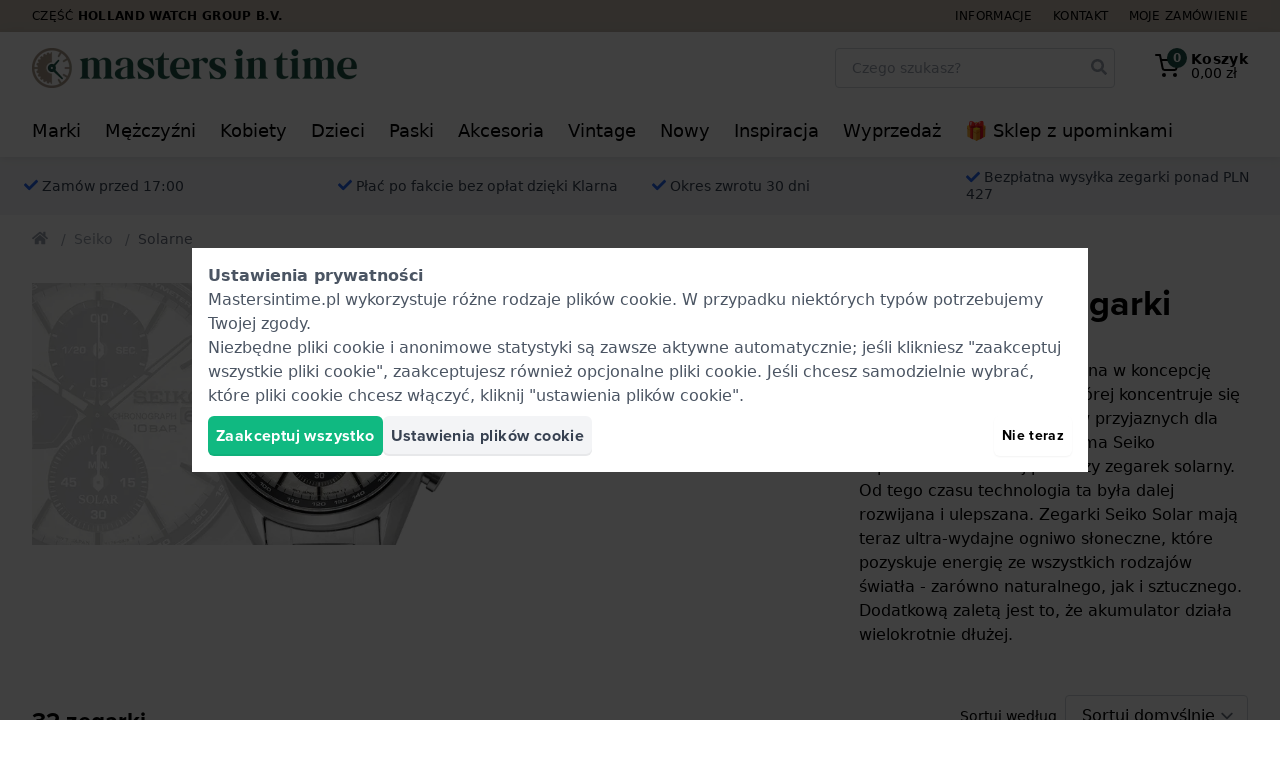

--- FILE ---
content_type: text/css
request_url: https://www.mastersintime.pl/css/app.css?id=6d69a15385c0ddd8f48e46b42453c494
body_size: 46752
content:
.tns-outer{padding:0!important}.tns-outer [hidden]{display:none!important}.tns-outer [aria-controls],.tns-outer [data-action]{cursor:pointer}.tns-slider{transition:all 0s}.tns-slider>.tns-item{box-sizing:border-box}.tns-horizontal.tns-subpixel{white-space:nowrap}.tns-horizontal.tns-subpixel>.tns-item{display:inline-block;vertical-align:top;white-space:normal}.tns-horizontal.tns-no-subpixel:after{clear:both;content:"";display:table}.tns-horizontal.tns-no-subpixel>.tns-item{float:left}.tns-horizontal.tns-carousel.tns-no-subpixel>.tns-item{margin-right:-100%}.tns-gallery,.tns-no-calc{left:0;position:relative}.tns-gallery{min-height:1px}.tns-gallery>.tns-item{left:-100%;position:absolute;transition:opacity 0s,-webkit-transform 0s;transition:transform 0s,opacity 0s;transition:transform 0s,opacity 0s,-webkit-transform 0s}.tns-gallery>.tns-slide-active{left:auto!important;position:relative}.tns-gallery>.tns-moving{transition:all .25s}.tns-autowidth{display:inline-block}.tns-lazy-img{opacity:.6;transition:opacity .6s}.tns-lazy-img.tns-complete{opacity:1}.tns-ah{transition:height 0s}.tns-ovh{overflow:hidden}.tns-visually-hidden{left:-10000em;position:absolute}.tns-transparent{opacity:0;visibility:hidden}.tns-fadeIn{filter:alpha(opacity=100);opacity:1;z-index:0}.tns-fadeOut,.tns-normal{filter:alpha(opacity=0);opacity:0;z-index:-1}.tns-vpfix{white-space:nowrap}.tns-vpfix>div,.tns-vpfix>li{display:inline-block}.tns-t-subp2{height:10px;margin:0 auto;overflow:hidden;position:relative;width:310px}.tns-t-ct{position:absolute;right:0;width:2333.3333333%;width:2333.33333%}.tns-t-ct:after{clear:both;content:"";display:table}.tns-t-ct>div{float:left;height:10px;width:1.4285714%;width:1.42857%}
.js-iframe{border:none;color-scheme:auto;height:100%;overflow:hidden;width:100%}.adyen-checkout-card-input__wrapper{position:relative}.adyen-checkout-card-input__icon{border-radius:var(--adyen-sdk-border-radius-s,4px);height:18px;margin-right:var(--adyen-sdk-spacer-060,12px);width:27px}.adyen-checkout-card-input__form{opacity:1}.adyen-checkout-card-input__spinner{display:none;height:100%;left:0;position:absolute;top:0;width:100%;z-index:1}.adyen-checkout-card-input__spinner--active{display:block}.adyen-checkout-card-input__form--loading{opacity:0}.adyen-checkout__input{max-height:100px}.adyen-checkout__field.adyen-checkout__card__cvc__input--hidden,.adyen-checkout__field.adyen-checkout__card__exp-date__input--hidden{display:none}.adyen-checkout__card__exp-cvc__exp-date__input--hidden{justify-content:flex-end}.revolving-plan-installments__disabled{opacity:.4;pointer-events:none}.adyen-checkout__card-input__form{transition:opacity .25s ease-out}.adyen-checkout__card__cardNumber{max-width:400px}.adyen-checkout__card__cardNumber__input{padding-left:var(--adyen-sdk-spacer-060,12px)}.adyen-checkout__card__exp-date__input--oneclick{font-weight:var(--adyen-sdk-text-body-font-weight,400);line-height:var(--adyen-sdk-text-title-line-height,26px);overflow:hidden;text-align:left;text-overflow:ellipsis;white-space:nowrap}.adyen-checkout__card__holderName,.adyen-checkout__field--expiryDate,.adyen-checkout__field--storedCard{margin-bottom:0}.adyen-checkout__card-input .adyen-checkout__fieldset--billingAddress,.adyen-checkout__card__holderName,.adyen-checkout__card__kcp-authentication,.adyen-checkout__card__socialSecurityNumber,.adyen-checkout__installments{margin-top:var(--adyen-sdk-spacer-070,16px)}.adyen-checkout__card-input.adyen-checkout__card-input--loading{pointer-events:none}.adyen-checkout__card__holderName:first-child{margin:0 0 var(--adyen-sdk-spacer-060,12px)}.adyen-checkout__field--cardNumber .adyen-checkout-card-input__icon--hidden,.adyen-checkout__field--cardNumber .adyen-checkout__input--error+.adyen-checkout__card__cardNumber__brandIcon,.adyen-checkout__field--cardNumber .adyen-checkout__input--valid:not(.adyen-checkout__card__cardNumber__input--noBrand)+.adyen-checkout-input__inline-validation--valid{display:none}.adyen-checkout__field--securityCode.adyen-checkout__field--error .adyen-checkout__card__cvc__hint,.adyen-checkout__field--securityCode.adyen-checkout__field--valid .adyen-checkout__card__cvc__hint{opacity:0}@-webkit-keyframes cvc-indicate-location{0%{opacity:1}to{opacity:.3}}@keyframes cvc-indicate-location{0%{opacity:1}to{opacity:.3}}.adyen-checkout__label--focused .adyen-checkout__field__cvc--back-hint .adyen-checkout__card__cvc__hint--back .adyen-checkout__card__cvc__hint__location,.adyen-checkout__label--focused .adyen-checkout__field__cvc--front-hint .adyen-checkout__card__cvc__hint--front .adyen-checkout__card__cvc__hint__location{-webkit-animation-direction:alternate;animation-direction:alternate;-webkit-animation-duration:1s;animation-duration:1s;-webkit-animation-iteration-count:infinite;animation-iteration-count:infinite;-webkit-animation-name:cvc-indicate-location;animation-name:cvc-indicate-location}.adyen-checkout__card__cvc__hint__wrapper{align-items:center;-webkit-backface-visibility:visible;backface-visibility:visible;display:flex;height:100%;margin-right:var(--adyen-sdk-spacer-060,12px);position:absolute;right:0;transform:translateZ(0);transform-origin:center;transform-style:preserve-3d;transition:transform .3s cubic-bezier(.455,.03,.515,.955);width:27px;will-change:transform}.adyen-checkout__field__cvc--front-hint.adyen-checkout__card__cvc__hint__wrapper{transform:rotateY(180deg)}.adyen-checkout__card__cvc__hint{-webkit-backface-visibility:hidden;backface-visibility:hidden;position:absolute;transition:opacity .1s linear}.adyen-checkout__field__exp-date_hint_wrapper{align-items:center;display:flex;margin-right:var(--adyen-sdk-spacer-060,12px);position:absolute;right:0;transition:opacity .1s linear}.adyen-checkout__field__exp-date_hint_wrapper.adyen-checkout__field__exp-date_hint_wrapper--hidden{opacity:0}.adyen-checkout__field__exp-date_hint{height:18px;width:27px}.adyen-checkout__card__cvc__hint--front{transform:rotateY(180deg)}@media (prefers-reduced-motion:reduce){.adyen-checkout__card__cvc__hint__wrapper{transition:none}}.adyen-checkout__fieldset--revolving-plan .adyen-checkout__fieldset__fields{justify-content:left}.adyen-checkout__fieldset--revolving-plan .adyen-checkout__radio_group{display:flex;flex-direction:column}.adyen-checkout__fieldset--revolving-plan .adyen-checkout__radio_group__input-wrapper{margin-top:var(--adyen-sdk-spacer-080,20px)}.adyen-checkout__fieldset--revolving-plan .adyen-checkout__field--revolving-plan-installments{margin-left:var(--adyen-sdk-spacer-070,16px);position:relative;top:52px;width:30%}.adyen-checkout__card-input .adyen-checkout__fieldset--dual-brand-switcher{margin-top:var(--adyen-sdk-spacer-070,16px)}.adyen-checkout__card-input .adyen-checkout__fieldset--dual-brand-switcher .adyen-checkout__fieldset__title{padding-bottom:0}.adyen-checkout__spinner__wrapper{align-items:center;display:flex;height:100%;justify-content:center}.adyen-checkout__spinner__wrapper--inline{display:inline-block;height:auto;margin-right:var(--adyen-sdk-spacer-040,8px)}[dir=rtl] .adyen-checkout__spinner__wrapper--inline{margin-left:var(--adyen-sdk-spacer-040,8px);margin-right:0}.adyen-checkout__spinner{height:var(--adyen-sdk-spacer-090,24px);position:relative;width:var(--adyen-sdk-spacer-090,24px)}.adyen-checkout__spinner:after,.adyen-checkout__spinner:before{-webkit-animation:rotate 1s cubic-bezier(.785,.135,.15,.86) infinite;animation:rotate 1s cubic-bezier(.785,.135,.15,.86) infinite;border:var(--adyen-sdk-border-width-l,3px) solid transparent;border-radius:50%;box-sizing:border-box;content:"";display:block;height:100%;left:0;position:absolute;top:0;width:100%}.adyen-checkout__spinner:before{border-color:var(--adyen-sdk-color-background-inverse-primary,#00112c);border-top-color:transparent;opacity:.1}.adyen-checkout__spinner:after{border-color:transparent;border-top-color:var(--adyen-sdk-color-outline-primary-active,#00112c)}.adyen-checkout__spinner--small{height:var(--adyen-sdk-spacer-070,16px);width:var(--adyen-sdk-spacer-070,16px)}.adyen-checkout__spinner--small:after,.adyen-checkout__spinner--small:before{border-width:var(--adyen-sdk-spacer-010,2px)}.adyen-checkout__spinner--medium{height:28px;width:28px}.adyen-checkout__spinner--large{height:var(--adyen-sdk-spacer-120,48px);width:var(--adyen-sdk-spacer-120,48px)}.adyen-checkout__spinner--large:after,.adyen-checkout__spinner--large:before{border-width:var(--adyen-sdk-spacer-020,4px)}@-webkit-keyframes rotate{0%{transform:rotate(0deg)}to{transform:rotate(1turn)}}@keyframes rotate{0%{transform:rotate(0deg)}to{transform:rotate(1turn)}}.loading-input__form{opacity:1}.loading-input__form--loading{opacity:0}.loading-input__spinner{display:none;height:100%;left:0;position:absolute;top:0;width:100%;z-index:1}.loading-input__spinner--active{display:block}.adyen-checkout__field{display:block;margin-bottom:var(--adyen-sdk-spacer-070,16px);width:100%}.adyen-checkout__field-static-value{background-color:var(--adyen-sdk-color-background-primary-hover,#f7f7f8);border-radius:var(--adyen-sdk-border-radius-s,4px);color:var(--adyen-sdk-color-background-inverse-primary,#00112c);display:flex;font-size:var(--adyen-sdk-text-body-font-size,.875rem);font-weight:var(--adyen-sdk-text-body-font-weight,400);height:28px;line-height:var(--adyen-sdk-text-body-line-height,20px);margin-left:var(--adyen-sdk-spacer-020,4px);padding:var(--adyen-sdk-spacer-020,4px) var(--adyen-sdk-spacer-030,6px)}.adyen-checkout__field--no-borders .adyen-checkout__input-wrapper{background-color:transparent;border:none;box-shadow:none}.adyen-checkout__field--no-borders .adyen-checkout__input-wrapper:active,.adyen-checkout__field--no-borders .adyen-checkout__input-wrapper:active:hover,.adyen-checkout__field--no-borders .adyen-checkout__input-wrapper:focus-within,.adyen-checkout__field--no-borders .adyen-checkout__input-wrapper:focus-within:hover{border:none;box-shadow:none}.adyen-checkout__field--no-borders .adyen-checkout__input-wrapper:hover{border:none;box-shadow:none}.adyen-checkout__input-wrapper{align-items:center;background:var(--adyen-sdk-color-background-primary,#fff);border:var(--adyen-sdk-border-width-s,1px) solid var(--adyen-sdk-color-outline-primary,#dbdee2);border-radius:var(--adyen-sdk-border-radius-m,8px);display:flex;position:relative}.adyen-checkout__input-wrapper div,.adyen-checkout__input-wrapper input,.adyen-checkout__input-wrapper span{border-radius:inherit}.adyen-checkout__input-wrapper button,.adyen-checkout__input-wrapper div,.adyen-checkout__input-wrapper input{border:none}.adyen-checkout__input-wrapper:active,.adyen-checkout__input-wrapper:active:hover,.adyen-checkout__input-wrapper:focus-within,.adyen-checkout__input-wrapper:focus-within:hover{border-color:var(--adyen-sdk-color-outline-primary-active,#00112c);box-shadow:0 0 0 .5px var(--adyen-sdk-color-outline-primary-active,#00112c)}.adyen-checkout__input-wrapper:hover{border-color:var(--adyen-sdk-color-outline-tertiary,#8d95a3)}.adyen-checkout__field--inactive>.adyen-checkout__input-wrapper{background:var(--adyen-sdk-color-background-disabled,#eeeff1);border-color:transparent}.adyen-checkout__field--error>:not(.adyen-checkout__label--focused)+.adyen-checkout__input-wrapper:not(:focus-within,:active){border-color:var(--adyen-sdk-color-outline-critical,#e22d2d)}.adyen-checkout__label{display:block;position:relative}.adyen-checkout__label--focused+.adyen-checkout__input-wrapper{border-color:var(--adyen-sdk-color-outline-primary-active,#00112c);box-shadow:0 0 0 .5px var(--adyen-sdk-color-outline-primary-active,#00112c)}.adyen-checkout__label--disabled+.adyen-checkout__input-wrapper{background:var(--adyen-sdk-color-background-disabled,#eeeff1);border-color:transparent}.adyen-checkout__helper-text{color:var(--adyen-sdk-color-label-primary,#00112c);display:block;font-size:var(--adyen-sdk-text-caption-font-size,.75rem);font-weight:var(--adyen-sdk-text-body-font-weight,400);line-height:var(--adyen-sdk-text-caption-line-height,18px);margin-bottom:var(--adyen-sdk-spacer-020,4px)}.adyen-checkout__label-adornment--end{position:absolute;right:0;top:0}.adyen-checkout__label__text{color:var(--adyen-sdk-color-label-primary,#00112c);display:block;font-size:var(--adyen-sdk-text-body-font-size,.875rem);font-weight:var(--adyen-sdk-text-body-font-weight,400);line-height:var(--adyen-sdk-text-body-line-height,20px);margin-bottom:var(--adyen-sdk-spacer-020,4px);overflow:hidden;text-overflow:ellipsis;transition:color .1s ease-out;white-space:nowrap}.adyen-checkout__label__text--error{color:var(--adyen-sdk-color-label-critical,#c72727)}.adyen-checkout__label--focused .adyen-checkout__label__text{color:var(--adyen-sdk-color-label-primary,#00112c)}.adyen-checkout-contextual-text,.adyen-checkout-contextual-text--error{align-items:center;color:var(--adyen-sdk-color-label-primary,#00112c);display:flex;font-size:var(--adyen-sdk-text-caption-font-size,.75rem);font-weight:var(--adyen-sdk-text-body-font-weight,400);line-height:var(--adyen-sdk-text-caption-line-height,18px);margin-top:var(--adyen-sdk-spacer-020,4px);opacity:1;transition:margin .2s ease-out,opacity .2s ease-out}.adyen-checkout-contextual-text--error{color:var(--adyen-sdk-color-label-critical,#c72727)}.adyen-checkout-contextual-text--hidden{height:0;margin:0;opacity:0}.adyen-checkout__filter-input:-webkit-autofill,.adyen-checkout__input:-webkit-autofill{-webkit-text-fill-color:var(--adyen-sdk-color-label-primary,#00112c)!important;-webkit-background-clip:text!important;background-clip:text!important;background-color:var(--adyen-sdk-color-label-primary,#00112c)!important;box-shadow:0 0 0 1000px var(--adyen-sdk-color-background-primary,#fff) inset!important;color:var(--adyen-sdk-color-label-primary,#00112c)!important;-webkit-transition:none!important;transition:none!important}.adyen-checkout__filter-input:-webkit-autofill,.adyen-checkout__filter-input:-webkit-autofill:active,.adyen-checkout__filter-input:-webkit-autofill:focus,.adyen-checkout__filter-input:-webkit-autofill:hover,.adyen-checkout__filter-input:autofill,.adyen-checkout__input:-webkit-autofill,.adyen-checkout__input:-webkit-autofill:active,.adyen-checkout__input:-webkit-autofill:focus,.adyen-checkout__input:-webkit-autofill:hover,.adyen-checkout__input:autofill{-webkit-text-fill-color:var(--adyen-sdk-color-label-primary,#00112c)!important;-webkit-background-clip:text!important;background-clip:text!important;background-color:var(--adyen-sdk-color-label-primary,#00112c)!important;box-shadow:0 0 0 1000px var(--adyen-sdk-color-background-primary,#fff) inset!important;color:var(--adyen-sdk-color-label-primary,#00112c)!important;-webkit-transition:none!important;transition:none!important}.adyen-checkout__filter-input,.adyen-checkout__input{-webkit-background-clip:text!important;background-clip:text!important;color:var(--adyen-sdk-color-label-primary,#00112c)!important}.adyen-checkout__field-wrapper{display:flex;width:100%}@media (min-width:480px){.adyen-checkout__field--20{width:20%}.adyen-checkout__field--30{width:30%}.adyen-checkout__field--40{width:40%}.adyen-checkout__field--50{width:50%}.adyen-checkout__field--60{width:60%}.adyen-checkout__field--70{width:70%}.adyen-checkout__field--80{width:80%}.adyen-checkout__field--col-20{width:calc(20% - var(--adyen-sdk-spacer-040, 8px))}.adyen-checkout__field--col-30{width:calc(30% - var(--adyen-sdk-spacer-040, 8px))}.adyen-checkout__field--col-40{width:calc(40% - var(--adyen-sdk-spacer-040, 8px))}.adyen-checkout__field--col-50{width:calc(50% - var(--adyen-sdk-spacer-040, 8px))}.adyen-checkout__field--col-60{width:calc(60% - var(--adyen-sdk-spacer-040, 8px))}.adyen-checkout__field--col-70{width:calc(70% - var(--adyen-sdk-spacer-040, 8px))}.adyen-checkout__field--col-80{width:calc(80% - var(--adyen-sdk-spacer-040, 8px))}}.adyen-checkout__field-wrapper>.adyen-checkout__field:first-child{margin-right:var(--adyen-sdk-spacer-040,8px)}[dir=rtl] .adyen-checkout__field-wrapper>.adyen-checkout__field:first-child{margin-left:var(--adyen-sdk-spacer-040,8px);margin-right:0}.adyen-checkout__field-wrapper>.adyen-checkout__field:nth-child(2){margin-left:var(--adyen-sdk-spacer-040,8px)}[dir=rtl] .adyen-checkout__field-wrapper>.adyen-checkout__field:nth-child(2){margin-left:0;margin-right:var(--adyen-sdk-spacer-040,8px)}.adyen-checkout__field-wrapper:last-of-type>.adyen-checkout__field{margin-bottom:0}.adyen-checkout__input{background:inherit;color:var(--adyen-sdk-color-label-primary,#00112c);display:block;font-family:inherit;font-size:var(--adyen-sdk-text-subtitle-font-size,1rem);height:var(--adyen-sdk-spacer-110,40px);outline:none;padding-left:var(--adyen-sdk-spacer-060,12px);transition:border .2s ease-out,box-shadow .2s ease-out;width:100%}.adyen-checkout__input:required{box-shadow:none}.adyen-checkout__input:-moz-read-only{color:var(--adyen-sdk-color-label-secondary,#5c687c)!important;cursor:default}.adyen-checkout__input:disabled,.adyen-checkout__input:read-only{color:var(--adyen-sdk-color-label-secondary,#5c687c)!important;cursor:default}span.adyen-checkout__input{overflow:hidden}.adyen-checkout-input__inline-validation{height:var(--adyen-sdk-spacer-070,16px);margin-right:var(--adyen-sdk-spacer-060,12px);width:var(--adyen-sdk-spacer-070,16px)}[dir=rtl] .adyen-checkout-input__inline-validation{margin-left:var(--adyen-sdk-spacer-060,12px)}.adyen-checkout-input__inline-validation>.adyen-checkout__icon{display:block}.adyen-checkout-input__inline-validation--valid{color:var(--adyen-sdk-color-label-success,#07893c)}.adyen-checkout-input__inline-validation--invalid{color:var(--adyen-sdk-color-label-critical,#c72727)}.adyen-checkout__input--date{padding:.5em}.adyen-checkout__fieldset{-webkit-margin-end:0;-webkit-margin-start:0;-webkit-padding-before:0;-webkit-padding-after:0;-webkit-padding-end:0;-webkit-padding-start:0;border:none;display:block;margin:0;margin-inline-end:0;margin-inline-start:0;padding-block-end:0;padding-block-start:0;padding-bottom:var(--adyen-sdk-spacer-040,8px);padding-inline-end:0;padding-inline-start:0;width:100%}.adyen-checkout__fieldset__description{color:var(--adyen-sdk-color-label-secondary,#5c687c);font-size:var(--adyen-sdk-text-body-font-size,.875rem);font-weight:var(--adyen-sdk-text-body-font-weight,400);line-height:1.5;list-style-type:disc;margin:0}.adyen-checkout__fieldset:last-of-type{padding-bottom:0}.adyen-checkout__fieldset+.adyen-checkout__fieldset{margin-top:var(--adyen-sdk-spacer-070,16px)}.adyen-checkout__fieldset__title{color:var(--adyen-sdk-color-label-primary,#00112c);display:block;font-size:var(--adyen-sdk-text-subtitle-font-size,1rem);font-weight:var(--adyen-sdk-text-subtitle-stronger-font-weight,600);font-weight:var(--adyen-sdk-text-subtitle-font-weight,500);line-height:var(--adyen-sdk-text-subtitle-line-height,26px);margin:0;padding:0 0 var(--adyen-sdk-spacer-060,12px)}.adyen-checkout__fieldset__title:has(+.adyen-checkout__fieldset__description){padding:0}.adyen-checkout__field-group,.adyen-checkout__fieldset__fields{display:flex;flex-wrap:wrap;justify-content:space-between;width:100%}@media (min-width:480px){.adyen-checkout__field-group:last-of-type .adyen-checkout__field{margin-bottom:0}}.adyen-checkout__field-group:last-of-type .adyen-checkout__field:last-of-type,:not(.adyen-checkout__field-group)>.adyen-checkout__field:last-of-type{margin-bottom:0}.adyen-checkout__fieldset--readonly .adyen-checkout__fieldset__fields{color:var(--adyen-sdk-color-label-primary,#00112c);font-size:var(--adyen-sdk-text-body-font-size,.875rem);line-height:var(--adyen-sdk-text-caption-line-height,18px);margin:0}.adyen-checkout__radio_group+.adyen-checkout-input__inline-validation{display:none}.adyen-checkout__radio_group__input{opacity:0;position:absolute}.adyen-checkout__radio_group__label{color:inherit;display:block;font-size:var(--adyen-sdk-text-body-font-size,.875rem);font-weight:400;line-height:var(--adyen-sdk-text-body-line-height,20px);margin:0;overflow:visible;padding-bottom:0;padding-left:var(--adyen-sdk-spacer-090,24px);position:relative}.adyen-checkout__label--focused .adyen-checkout__radio_group__label{color:inherit}.adyen-checkout__radio_group__label:before{background-color:var(--adyen-sdk-color-background-primary,#fff);border:var(--adyen-sdk-border-width-s,1px) solid var(--adyen-sdk-color-outline-tertiary,#8d95a3);border-radius:50%;content:"";height:var(--adyen-sdk-spacer-070,16px);left:0;position:absolute;top:var(--adyen-sdk-spacer-010,2px);transition:border-color .2s ease-out,box-shadow .2s ease-out;width:var(--adyen-sdk-spacer-070,16px)}.adyen-checkout__radio_group__label:hover:before{box-shadow:0 0 0 var(--adyen-sdk-spacer-010,2px) var(--adyen-sdk-color-outline-primary-hover,#c9cdd3);cursor:pointer}.adyen-checkout__radio_group__label:after{background-color:var(--adyen-sdk-color-background-primary,#fff);border-radius:50%;box-shadow:0 1px 1px rgba(0,15,45,.25);content:"";display:block;height:var(--adyen-sdk-spacer-030,6px);left:5px;margin:0 auto;position:absolute;top:7px;transform:scale(0);transition:transform .2s ease-out;width:var(--adyen-sdk-spacer-030,6px)}.adyen-checkout__radio_group__label:hover{border-color:var(--adyen-sdk-color-label-primary,#00112c);cursor:pointer}.adyen-checkout__radio_group__input:checked+.adyen-checkout__radio_group__label:before,.adyen-checkout__radio_group__label--selected{background-color:var(--adyen-sdk-color-label-primary,#00112c);border:0;transition:all .2s ease-out}.adyen-checkout__radio_group__input:checked+.adyen-checkout__radio_group__label:after{transform:scale(1)}.adyen-checkout__radio_group__input:focus+.adyen-checkout__radio_group__label:before{border-color:var(--adyen-sdk-color-label-primary,#00112c)}.adyen-checkout__radio_group__input:checked+.adyen-checkout__radio_group__label:hover:before,.adyen-checkout__radio_group__input:checked:active+.adyen-checkout__radio_group__label:before,.adyen-checkout__radio_group__input:checked:focus+.adyen-checkout__radio_group__label:before,.adyen-checkout__radio_group__input:focus+.adyen-checkout__radio_group__label:before{box-shadow:0 0 0 var(--adyen-sdk-spacer-010,2px) var(--adyen-sdk-color-outline-tertiary,#8d95a3)}.adyen-checkout__radio_group__label.adyen-checkout__radio_group__label--invalid:before{border:var(--adyen-sdk-border-width-s,1px) solid var(--adyen-sdk-color-outline-critical,#e22d2d)}.adyen-checkout__radio_group--button{align-items:flex-start;align-self:stretch;display:flex;flex-wrap:wrap;gap:var(--adyen-sdk-spacer-070,16px);width:100%}.adyen-checkout__radio_group--button .adyen-checkout__radio_group__input-wrapper{display:flex;flex:1 0 0}.adyen-checkout__radio_group--button .adyen-checkout__radio_group__label:after{left:calc(var(--adyen-sdk-spacer-060, 12px) + 5px);position:absolute;top:calc(50% - var(--adyen-sdk-spacer-030, 6px)/2)}.adyen-checkout__radio_group--button .adyen-checkout__radio_group__label:before{left:calc(var(--adyen-sdk-spacer-060, 12px));position:absolute;top:calc(50% - var(--adyen-sdk-spacer-070, 16px)/2)}.adyen-checkout__radio_group--button .adyen-checkout__radio_group__label{background-color:var(--adyen-sdk-color-background-primary,#fff);border:var(--adyen-sdk-border-width-s,1px) solid var(--adyen-sdk-color-outline-primary,#dbdee2);border-radius:var(--adyen-sdk-border-radius-m,8px);padding:var(--adyen-sdk-spacer-060,12px);padding-left:calc(var(--adyen-sdk-spacer-060, 12px) + var(--adyen-sdk-spacer-090, 24px));width:100%}.adyen-checkout__radio_group--button .adyen-checkout__radio_group__input+.adyen-checkout__radio_group__label:hover,.adyen-checkout__radio_group--button .adyen-checkout__radio_group__input:checked+.adyen-checkout__radio_group__label{border-color:var(--adyen-sdk-color-outline-primary-active,#00112c)}.adyen-checkout__radio_group--button .adyen-checkout__radio_group__input:checked:active+.adyen-checkout__radio_group__label,.adyen-checkout__radio_group--button .adyen-checkout__radio_group__input:checked:focus+.adyen-checkout__radio_group__label{border-color:var(--adyen-sdk-color-outline-primary-active,#00112c);box-shadow:0 0 0 .5px var(--adyen-sdk-color-outline-primary-active,#00112c)}.adyen-checkout__image{opacity:0;transition:opacity .6s ease-out}.adyen-checkout__image--loaded{opacity:1}.adyen-checkout__dropdown__button-icon--left{flex-direction:row-reverse;justify-content:flex-end}.adyen-checkout__dropdown__button-icon--left>img{margin-left:0;margin-right:var(--adyen-sdk-spacer-060,12px)}.adyen-checkout__dropdown{max-width:100%;position:relative}.adyen-checkout__dropdown,.adyen-checkout__dropdown__button{font-size:var(--adyen-sdk-text-subtitle-font-size,1rem);width:100%}.adyen-checkout__dropdown__button{align-items:center;background:inherit;border-radius:inherit;color:var(--adyen-sdk-color-label-primary,#00112c);cursor:pointer;display:flex;height:var(--adyen-sdk-spacer-110,40px);line-height:var(--adyen-sdk-text-body-line-height,20px);outline:0;padding:0 var(--adyen-sdk-spacer-060,12px);text-decoration:none;transition:border .2s ease-out,box-shadow .2s ease-out;-webkit-user-select:none;-moz-user-select:none;-ms-user-select:none;user-select:none}[dir=rtl] .adyen-checkout__dropdown__button{padding:7px var(--adyen-sdk-spacer-060,12px) 7px var(--adyen-sdk-spacer-090,24px)}.adyen-checkout__dropdown__button:after{background-image:url("data:image/svg+xml;charset=utf-8,%3Csvg xmlns='http://www.w3.org/2000/svg' width='16' height='17' fill='none'%3E%3Cpath fill='%2300112C' fill-rule='evenodd' d='M4.47 6.47a.75.75 0 0 1 1.06 0L8 8.94l2.47-2.47a.75.75 0 0 1 1.06 1.06l-3 3a.75.75 0 0 1-1.06 0l-3-3a.75.75 0 0 1 0-1.06' clip-rule='evenodd'/%3E%3C/svg%3E");background-position:50%;background-repeat:no-repeat;content:"";height:var(--adyen-sdk-spacer-030,6px);position:absolute;right:var(--adyen-sdk-spacer-070,16px);width:var(--adyen-sdk-spacer-040,8px)}[dir=rtl] .adyen-checkout__dropdown__button:after{left:var(--adyen-sdk-spacer-070,16px);right:auto}.adyen-checkout__dropdown__button--active:after{transform:rotate(180deg)}.adyen-checkout__dropdown__button--disabled{opacity:.4}.adyen-checkout__dropdown__button--readonly,.adyen-checkout__dropdown__button--readonly--active,.adyen-checkout__dropdown__button--readonly:focus,.adyen-checkout__dropdown__button--readonly:hover{background:var(--adyen-sdk-color-background-disabled,#eeeff1);border-color:transparent;color:var(--adyen-sdk-color-label-primary,#00112c);cursor:not-allowed}.adyen-checkout__dropdown__button--readonly:after{background-image:url("data:image/svg+xml;charset=utf-8,%3Csvg xmlns='http://www.w3.org/2000/svg' width='8' height='7' fill='none'%3E%3Cpath fill='%23B9C4C9' d='M3.195 6.565a1 1 0 0 0 1.6 0l2.992-3.98a1 1 0 0 0-.8-1.602H1.013a1 1 0 0 0-.8 1.6z'/%3E%3C/svg%3E")}.adyen-checkout__dropdown__button--invalid{border-color:var(--adyen-sdk-color-outline-critical,#e22d2d)}.adyen-checkout__dropdown__button__icon{border-radius:3px;height:26px;margin-right:var(--adyen-sdk-spacer-060,12px);max-width:var(--adyen-sdk-spacer-110,40px)}.adyen-checkout__dropdown__button__text{flex-grow:1;overflow:hidden;pointer-events:none;text-align:left;text-overflow:ellipsis;white-space:nowrap}.adyen-checkout__dropdown__button__text-placeholder{color:var(--adyen-sdk-color-label-secondary,#5c687c)}.adyen-checkout__dropdown__button__secondary-text{margin-right:var(--adyen-sdk-spacer-070,16px)}.adyen-checkout__filter-input{background:inherit;border:0;color:var(--adyen-sdk-color-label-primary,#00112c);font-family:inherit;font-size:var(--adyen-sdk-text-subtitle-font-size,1rem);height:100%;padding:0;width:100%}.adyen-checkout__filter-input:active,.adyen-checkout__filter-input:focus{outline:0}.adyen-checkout__filter-input[readonly]{border-color:transparent;color:var(--adyen-sdk-color-label-secondary,#5c687c)!important;cursor:not-allowed}.adyen-checkout__dropdown__list{background:var(--adyen-sdk-color-background-primary,#fff);border-radius:var(--adyen-sdk-border-radius-m,8px);box-shadow:0 var(--adyen-sdk-spacer-010,2px) 7px rgba(0,15,45,.3);display:none;list-style:none;margin:0 0 var(--adyen-sdk-spacer-120,48px);max-height:375px;overflow-y:auto;padding:0;position:absolute;width:100%;z-index:2}.adyen-checkout__dropdown__list.adyen-checkout__dropdown__list--active{display:block;margin-top:var(--adyen-sdk-spacer-010,2px)}.adyen-checkout__dropdown__element{align-items:center;border:var(--adyen-sdk-border-width-s,1px) solid transparent;cursor:pointer;display:flex;font-size:var(--adyen-sdk-text-body-font-size,.875rem);-webkit-hyphens:auto;-ms-hyphens:auto;hyphens:auto;line-height:var(--adyen-sdk-text-body-line-height,20px);outline:0;padding:var(--adyen-sdk-spacer-040,8px);transition:background .2s ease-out,border-color .2s ease-out;-webkit-user-select:none;-moz-user-select:none;-ms-user-select:none;user-select:none;word-break:break-word}.adyen-checkout__dropdown__element .adyen-checkout__icon{position:absolute;right:var(--adyen-sdk-spacer-040,8px)}.adyen-checkout__dropdown__element:last-child{border-bottom:0}.adyen-checkout__dropdown__element.adyen-checkout__dropdown__element--active{background:rgba(230,233,235,.6)}.adyen-checkout__dropdown__element.adyen-checkout__dropdown__element--selected{background:rgba(0,102,255,.1)}.adyen-checkout__dropdown__element.adyen-checkout__dropdown__element--selected:active,.adyen-checkout__dropdown__element.adyen-checkout__dropdown__element--selected:focus,.adyen-checkout__dropdown__element.adyen-checkout__dropdown__element--selected:hover{background:rgba(0,102,255,.15)}.adyen-checkout__dropdown__element--disabled{cursor:not-allowed;opacity:.4}.adyen-checkout__dropdown__element__icon{border-radius:var(--adyen-sdk-border-radius-s,4px);margin-right:var(--adyen-sdk-spacer-060,12px);max-height:26px;max-width:var(--adyen-sdk-spacer-110,40px)}.adyen-checkout__dropdown__element__text{flex-grow:1}.adyen-checkout__dropdown__element__secondary-text:not(:last-child){margin-right:var(--adyen-sdk-spacer-040,8px)}.adyen-checkout__dropdown__element__flag{margin-left:var(--adyen-sdk-spacer-040,8px);margin-right:var(--adyen-sdk-spacer-050,10px);max-height:18px;max-width:27px}.adyen-checkout__dropdown+.adyen-checkout-input__inline-validation{right:var(--adyen-sdk-spacer-100,32px)}.adyen-checkout__installments--revolving-plan .adyen-checkout__input-wrapper{background-color:transparent;border:none;box-shadow:none}.adyen-checkout__installments--revolving-plan .adyen-checkout__input-wrapper:active,.adyen-checkout__installments--revolving-plan .adyen-checkout__input-wrapper:active:hover,.adyen-checkout__installments--revolving-plan .adyen-checkout__input-wrapper:focus-within,.adyen-checkout__installments--revolving-plan .adyen-checkout__input-wrapper:focus-within:hover{box-shadow:none}.adyen-checkout__installments--revolving-plan .adyen-checkout__fieldset--revolving-plan{margin-top:-5px}.adyen-checkout-disclaimer__label{color:var(--adyen-sdk-color-label-secondary,#5c687c);display:inline-block;font-size:var(--adyen-sdk-text-caption-font-size,.75rem);font-weight:400;line-height:var(--adyen-sdk-text-caption-line-height,18px);margin-top:var(--adyen-sdk-spacer-070,16px);padding-left:0}[dir=rtl] .adyen-checkout-disclaimer__label{padding-right:0}.adyen-checkout-link{--text-decoration:none;color:var(--adyen-sdk-color-label-highlight,#0070f5);-webkit-text-decoration:var(--text-decoration);text-decoration:var(--text-decoration)}.adyen-checkout-link:focus-visible{outline:none}.adyen-checkout-link:active,.adyen-checkout-link:hover{--text-decoration:underline}.adyen-checkout-link:focus-visible{border-radius:var(--adyen-sdk-border-radius-xs,2px);box-shadow:0 0 0 1px #fff,0 0 0 3px var(--adyen-sdk-focus-ring-color,rgba(0,112,245,.8));transition:.1s cubic-bezier(.785,.135,.15,.86)}.adyen-checkout__card__dual-branding__icons{display:flex;pointer-events:auto}.adyen-checkout__card__dual-branding__icons .adyen-checkout__card__cardNumber__brandIcon{cursor:inherit;opacity:1}.adyen-checkout__card__dual-branding__icons .adyen-checkout__card__cardNumber__brandIcon:first-child{right:var(--adyen-sdk-spacer-110,40px)}.adyen-checkout__card__brands{display:flex;flex-basis:auto;flex-shrink:1;flex-wrap:wrap;margin-bottom:var(--adyen-sdk-spacer-060,12px);margin-top:-12px;min-height:var(--adyen-sdk-spacer-090,24px);transition:all .3s ease-out}.adyen-checkout__card__brands__brand-wrapper{border-radius:var(--adyen-sdk-border-radius-s,4px);box-shadow:var(--adyen-sdk-shadow-low,0 2px 4px rgba(0,17,44,.04),0 1px 2px rgba(0,17,44,.02));display:inline-block;height:var(--adyen-sdk-spacer-070,16px);margin:var(--adyen-sdk-spacer-020,4px) var(--adyen-sdk-spacer-010,2px);overflow:hidden;position:relative;width:var(--adyen-sdk-spacer-090,24px)}.adyen-checkout__card__brands--hidden{margin:-8px 0 8px;max-height:0;min-height:0;opacity:0}.adyen-checkout__card__brands img{display:block;height:auto;margin:0;padding:0;width:100%}.adyen-checkout__checkbox{display:flex;width:100%}.adyen-checkout__checkbox__label{color:var(--adyen-sdk-color-label-primary,#00112c);cursor:pointer;display:inline-block;flex:1;font-size:var(--adyen-sdk-text-body-font-size,.875rem);font-weight:400;line-height:var(--adyen-sdk-text-caption-line-height,18px);padding-left:var(--adyen-sdk-spacer-090,24px);position:relative;-webkit-user-select:none;-moz-user-select:none;-ms-user-select:none;user-select:none}[dir=rtl] .adyen-checkout__checkbox__label{padding-left:0;padding-right:var(--adyen-sdk-spacer-090,24px)}.adyen-checkout__checkbox__input{opacity:0;pointer-events:none;position:absolute}.adyen-checkout__checkbox__input:checked+.adyen-checkout__checkbox__label:before{opacity:1}.adyen-checkout__checkbox__input:checked+.adyen-checkout__checkbox__label:after{background-color:var(--adyen-sdk-color-label-primary,#00112c);border:var(--adyen-sdk-border-width-s,1px) solid var(--adyen-sdk-color-label-primary,#00112c)}.adyen-checkout__checkbox__input:checked:hover+.adyen-checkout__checkbox__label:after{border-color:var(--adyen-sdk-color-label-primary,#00112c);box-shadow:0 0 0 var(--adyen-sdk-spacer-010,2px) var(--adyen-sdk-color-outline-tertiary,#8d95a3)}.adyen-checkout__checkbox__input:focus+.adyen-checkout__checkbox__label:after{border:var(--adyen-sdk-border-width-s,1px) solid var(--adyen-sdk-color-label-primary,#00112c);box-shadow:0 0 0 var(--adyen-sdk-spacer-010,2px) var(--adyen-sdk-color-outline-tertiary,#8d95a3)}.adyen-checkout__checkbox__input:hover:not(:focus)+.adyen-checkout__checkbox__label:after{border-color:var(--adyen-sdk-color-outline-tertiary,#8d95a3);box-shadow:0 0 0 var(--adyen-sdk-spacer-010,2px) var(--adyen-sdk-color-outline-primary-hover,#c9cdd3)}.adyen-checkout__checkbox__input+.adyen-checkout__checkbox__label:before{border-bottom:var(--adyen-sdk-spacer-010,2px) solid var(--adyen-sdk-color-label-on-color,#fff);border-left:1px solid transparent;border-radius:0 var(--adyen-sdk-spacer-010,2px) 1px;border-right:var(--adyen-sdk-spacer-010,2px) solid var(--adyen-sdk-color-label-on-color,#fff);border-top:1px solid transparent;content:"";height:11px;left:1px;opacity:0;position:absolute;top:var(--adyen-sdk-spacer-010,2px);transform:rotate(37deg);transform-origin:100% 100%;transition:opacity .2s ease-out;width:var(--adyen-sdk-spacer-030,6px);z-index:1}[dir=rtl] .adyen-checkout__checkbox__input+.adyen-checkout__checkbox__label:before{left:auto;right:var(--adyen-sdk-spacer-040,8px)}.adyen-checkout__checkbox__input+.adyen-checkout__checkbox__label:after{background-color:var(--adyen-sdk-color-background-primary,#fff);border:var(--adyen-sdk-border-width-s,1px) solid var(--adyen-sdk-color-outline-primary,#dbdee2);border-radius:var(--adyen-sdk-border-radius-s,4px);content:"";height:var(--adyen-sdk-spacer-070,16px);left:0;position:absolute;top:0;transition:background .15s ease-out,border .05s ease-out,box-shadow .1s ease-out;width:var(--adyen-sdk-spacer-070,16px);z-index:0}[dir=rtl] .adyen-checkout__checkbox__input+.adyen-checkout__checkbox__label:after{left:auto;right:0}.adyen-checkout__field--consentCheckbox{align-items:center;background:var(--adyen-sdk-color-background-primary,#fff);border:var(--adyen-sdk-border-width-s,1px) solid var(--adyen-sdk-color-outline-primary,#dbdee2);border-radius:var(--adyen-sdk-border-radius-m,8px);display:flex}.adyen-checkout__field--consentCheckbox,[dir=rtl] .adyen-checkout__field--consentCheckbox{padding:var(--adyen-sdk-spacer-060,12px) var(--adyen-sdk-spacer-070,16px)}.adyen-checkout__field--consentCheckbox .adyen-checkout__input-wrapper{background-color:transparent;border:none;box-shadow:none;flex:1;justify-content:space-between}.adyen-checkout__field--consentCheckbox .adyen-checkout__input-wrapper:active,.adyen-checkout__field--consentCheckbox .adyen-checkout__input-wrapper:active:hover,.adyen-checkout__field--consentCheckbox .adyen-checkout__input-wrapper:focus-within,.adyen-checkout__field--consentCheckbox .adyen-checkout__input-wrapper:focus-within:hover{box-shadow:none}.adyen-checkout__field--consentCheckbox.adyen-checkout__field--error{border-color:var(--adyen-sdk-color-outline-critical,#e22d2d)}.adyen-checkout__field--consentCheckbox .adyen-checkout-input__inline-validation{margin-right:0}[dir=rtl] .adyen-checkout__field--consentCheckbox .adyen-checkout-input__inline-validation{margin-left:0}.adyen-checkout__store-details{align-items:center;background:var(--adyen-sdk-color-background-primary,#fff);border:var(--adyen-sdk-border-width-s,1px) solid var(--adyen-sdk-color-outline-primary,#dbdee2);border-radius:var(--adyen-sdk-border-radius-m,8px);display:flex;gap:var(--adyen-sdk-spacer-060,12px);margin-top:var(--adyen-sdk-spacer-070,16px);padding:var(--adyen-sdk-spacer-060,12px) var(--adyen-sdk-spacer-070,16px)}.adyen-checkout__address-search{position:relative}.adyen-checkout__address-search .adyen-checkout__dropdown__button:after{background-image:url("data:image/svg+xml;charset=utf-8,%3Csvg xmlns='http://www.w3.org/2000/svg' width='16' height='16' fill='none'%3E%3Cpath fill='%23687282' d='M6.5 11.9a4.5 4.5 0 0 0 2.6-.83l2.77 2.74c.13.13.3.19.48.19.38 0 .65-.29.65-.66a.63.63 0 0 0-.19-.46l-2.75-2.73a4.4 4.4 0 0 0 .92-2.7 4.48 4.48 0 0 0-8.98 0 4.48 4.48 0 0 0 4.5 4.45m0-.96a3.53 3.53 0 0 1-3.53-3.49 3.52 3.52 0 0 1 7.04 0c0 1.9-1.59 3.49-3.52 3.49Z'/%3E%3C/svg%3E");background-position:50%;background-repeat:no-repeat;content:"";height:var(--adyen-sdk-spacer-070,16px);left:var(--adyen-sdk-spacer-060,12px);position:absolute;width:var(--adyen-sdk-spacer-070,16px)}.adyen-checkout__address-search .adyen-checkout__dropdown__button--active:after{background-image:url("data:image/svg+xml;charset=utf-8,%3Csvg xmlns='http://www.w3.org/2000/svg' width='16' height='16' fill='none'%3E%3Cpath fill='%2300112C' d='M6.5 11.9a4.5 4.5 0 0 0 2.6-.83l2.77 2.74c.13.13.3.19.48.19.38 0 .65-.29.65-.66a.63.63 0 0 0-.19-.46l-2.75-2.73a4.4 4.4 0 0 0 .92-2.7 4.48 4.48 0 0 0-8.98 0 4.48 4.48 0 0 0 4.5 4.45m0-.96a3.53 3.53 0 0 1-3.53-3.49 3.52 3.52 0 0 1 7.04 0c0 1.9-1.59 3.49-3.52 3.49Z'/%3E%3C/svg%3E");transform:none}.adyen-checkout__address-search .adyen-checkout__filter-input{padding-left:calc(var(--adyen-sdk-spacer-040, 8px) + var(--adyen-sdk-spacer-070, 16px));position:relative}.adyen-checkout__address-search__manual-add{position:absolute;right:0;top:0}.adyen-checkout__address-search__manual-add .adyen-checkout__address-search__manual-add__button{border:0;padding:0}.adyen-checkout__input-icon{border-radius:var(--adyen-sdk-border-radius-s,4px);height:18px;margin-right:var(--adyen-sdk-spacer-060,12px);width:27px}.adyen-checkout__input-icon--hidden{display:none}.adyen-checkout__input-icon--no-radio-icon{margin-left:calc(var(--adyen-sdk-spacer-090, 24px)*-1)}.adyen-checkout__radio_group__label--no-radio{color:inherit;display:block;font-size:var(--adyen-sdk-text-body-font-size,.875rem);font-weight:400;line-height:var(--adyen-sdk-text-body-line-height,20px);margin:0;overflow:visible;padding-bottom:0;padding-left:var(--adyen-sdk-spacer-090,24px);position:relative}.adyen-checkout__radio_group__label--no-radio:hover{border-color:var(--adyen-sdk-color-label-primary,#00112c);cursor:pointer}.adyen-checkout__label--focused .adyen-checkout__radio_group__label--no-radio{color:inherit}.adyen-checkout__radio_group__label--no-radio.adyen-checkout__radio_group__label--no-radio--invalid{color:var(--adyen-sdk-color-outline-critical,#e22d2d)}.adyen-checkout__radio_group--button .adyen-checkout__radio_group__label--no-radio{background-color:var(--adyen-sdk-color-background-primary,#fff);border:var(--adyen-sdk-border-width-s,1px) solid var(--adyen-sdk-color-outline-primary,#dbdee2);border-radius:var(--adyen-sdk-border-radius-m,8px);padding:var(--adyen-sdk-spacer-060,12px);padding-left:calc(var(--adyen-sdk-spacer-060, 12px) + var(--adyen-sdk-spacer-090, 24px));width:100%}.adyen-checkout__radio_group--button .adyen-checkout__radio_group__input:checked+.adyen-checkout__radio_group__label--no-radio{border-color:var(--adyen-sdk-color-outline-primary-active,#00112c);box-shadow:0 0 0 .5px var(--adyen-sdk-color-outline-primary-active,#00112c)}.adyen-checkout__radio_group--button .adyen-checkout__radio_group__input+.adyen-checkout__radio_group__label--no-radio:hover{border-color:var(--adyen-sdk-color-outline-primary-active,#00112c)}.adyen-checkout__radio_group--button .adyen-checkout__radio_group__input:checked:active+.adyen-checkout__radio_group__label--no-radio,.adyen-checkout__radio_group--button .adyen-checkout__radio_group__input:checked:focus+.adyen-checkout__radio_group__label--no-radio{border-color:var(--adyen-sdk-color-outline-primary-active,#00112c);box-shadow:0 0 0 .5px var(--adyen-sdk-color-outline-primary-active,#00112c)}.adyen-checkout__radio_group--button .adyen-checkout__radio_group__input:checked:focus+.adyen-checkout__radio_group__label--no-radio{outline:var(--adyen-sdk-border-width-m,2px) solid var(--adyen-sdk-color-outline-primary-active,#00112c)}.adyen-checkout__radio_group--button .adyen-checkout__radio_group-extended__label-wrapper{display:flex}.adyen-checkout__radio_group--button .adyen-checkout__radio_group-extended__label-wrapper .adyen-checkout__radio_group-extended__label{width:100%}.adyen-checkout__radio_group--button .adyen-checkout__radio_group-extended__label-wrapper .adyen-checkout-input__inline-validation{display:none;margin-right:var(--adyen-sdk-spacer-000,0)}.adyen-checkout__radio_group--button .adyen-checkout__radio_group-extended__label-wrapper .adyen-checkout-input__inline-validation.adyen-checkout-input__inline-validation--valid{display:block;margin-left:var(--adyen-sdk-spacer-040,8px);margin-top:1px}@media (max-width:480px){.adyen-checkout__radio_group__input-wrapper.adyen-checkout__field--50{min-width:100%}}.adyen-checkout-form-instruction{color:var(--adyen-sdk-color-label-primary,#00112c);font-size:var(--adyen-sdk-text-caption-font-size,.75rem);font-weight:var(--adyen-sdk-text-body-font-weight,400);line-height:var(--adyen-sdk-text-caption-line-height,18px);margin-bottom:var(--adyen-sdk-spacer-070,16px);margin-top:0}[dir=rtl] .adyen-checkout-form-instruction{padding-right:0}.adyen-checkout-toggle{color:inherit;cursor:pointer;display:flex;width:auto}.adyen-checkout-toggle,.adyen-checkout-toggle *,.adyen-checkout-toggle :after,.adyen-checkout-toggle :before,.adyen-checkout-toggle:after,.adyen-checkout-toggle:before{box-sizing:border-box}.adyen-checkout-toggle--disabled{cursor:not-allowed;display:flex}.adyen-checkout-toggle--readonly{pointer-events:none}.adyen-checkout-toggle--label-first{align-items:flex-start;flex-direction:row-reverse;justify-content:flex-end}.adyen-checkout-toggle__input{cursor:inherit;opacity:0;position:absolute}.adyen-checkout-toggle__track{align-items:center;background-color:var(--adyen-sdk-toggle-track-background-color,#fff);border:var(--adyen-sdk-toggle-track-border,1px solid #8d95a3);border-radius:var(--adyen-sdk-toggle-track-border-radius,12px);display:flex;height:var(--adyen-sdk-toggle-track-height,20px);min-width:var(--adyen-sdk-toggle-track-width,36px);padding:var(--adyen-sdk-toggle-track-padding,2px 4px);position:relative}.adyen-checkout-toggle__input:focus-visible+.adyen-checkout-toggle__track{box-shadow:0 0 0 1px #fff,0 0 0 3px var(--adyen-sdk-focus-ring-color,rgba(0,112,245,.8));transition:.1s cubic-bezier(.785,.135,.15,.86)}.adyen-checkout-toggle__input:hover:enabled+.adyen-checkout-toggle__track{background-color:var(--adyen-sdk-toggle-track-hover-background-color,#f7f7f8);border-color:var(--adyen-sdk-toggle-track-hover-border-color,#6d7789)}.adyen-checkout-toggle__input:active:enabled+.adyen-checkout-toggle__track{background-color:var(--adyen-sdk-toggle-track-active-background-color,#eeeff1);border-color:var(--adyen-sdk-toggle-track-active-border-color,#00112c)}.adyen-checkout-toggle__input:disabled+.adyen-checkout-toggle__track{background-color:var(--adyen-sdk-toggle-track-disabled-background-color,#f7f7f8);border-color:var(--adyen-sdk-toggle-track-disabled-border-color,#dbdee2);cursor:not-allowed}.adyen-checkout-toggle__input:disabled+.adyen-checkout-toggle__track path{fill:#8d95a3}.adyen-checkout-toggle--readonly .adyen-checkout-toggle__input+.adyen-checkout-toggle__track{background-color:var(--adyen-sdk-toggle-track-readonly-background-color,#f7f7f8);border-color:var(--adyen-sdk-toggle-track-readonly-border-color,#dbdee2)}.adyen-checkout-toggle__input:checked+.adyen-checkout-toggle__track{background-color:var(--adyen-sdk-toggle-track-toggled-background-color,#00112c);border:var(--adyen-sdk-toggle-track-toggled-border,0);padding:var(--adyen-sdk-toggle-track-toggled-padding,2px)}.adyen-checkout-toggle__input:checked:hover:enabled+.adyen-checkout-toggle__track{background-color:var(--adyen-sdk-toggle-track-toggled-hover-background-color,#5c687c)}.adyen-checkout-toggle__input:checked:active:enabled+.adyen-checkout-toggle__track{background-color:var(--adyen-sdk-toggle-track-toggled-active-background-color,#8d95a3)}.adyen-checkout-toggle__input:checked:disabled+.adyen-checkout-toggle__track{background-color:var(--adyen-sdk-toggle-track-toggled-disabled-background-color,#c0c5cc)}.adyen-checkout-toggle--readonly .adyen-checkout-toggle__input:checked+.adyen-checkout-toggle__track{background-color:var(--adyen-sdk-toggle-track-toggled-readonly-background-color,#c0c5cc)}.adyen-checkout-toggle__handle{align-content:center;background-color:var(--adyen-sdk-toggle-handle-background-color,#00112c);border-radius:var(--adyen-sdk-toggle-handle-border-radius,12px);color:var(--adyen-sdk-toggle-handle-toggled-color,#00112c);display:inline-flex;height:var(--adyen-sdk-toggle-handle-height,12px);justify-content:center;transition:var(--adyen-sdk-toggle-handle-transition,transform .15s cubic-bezier(.2,0,.4,.9));width:var(--adyen-sdk-toggle-handle-width,12px)}.adyen-checkout-toggle__input:disabled+* .adyen-checkout-toggle__handle{background-color:var(--adyen-sdk-toggle-handle-disabled-background-color,#8d95a3);cursor:not-allowed}.adyen-checkout-toggle__input:checked+* .adyen-checkout-toggle__handle{background-color:var(--adyen-sdk-toggle-handle-toggled-background-color,#fff);height:var(--adyen-sdk-toggle-handle-toggled-height,16px);transform:translateX(100%);width:var(--adyen-sdk-toggle-handle-toggled-width,16px)}.adyen-checkout-toggle__input:checked:disabled+* .adyen-checkout-toggle__handle{background-color:var(--adyen-sdk-toggle-handle-toggled-disabled-background-color,#eeeff1);color:var(--adyen-sdk-toggle-handle-toggled-disabled-color,#8d95a3);cursor:not-allowed}.adyen-checkout-toggle--readonly .adyen-checkout-toggle__input:checked+* .adyen-checkout-toggle__handle{background-color:var(--adyen-sdk-toggle-handle-toggled-readonly-background-color,#eeeff1)}.adyen-checkout-toggle__label-container{display:flex;flex-direction:column;font-size:var(--adyen-sdk-text-body-font-size,.875rem);font-weight:var(--adyen-sdk-text-body-font-weight,400);line-height:var(--adyen-sdk-text-body-line-height,20px);padding-left:var(--adyen-sdk-toggle-label-padding,16px)}.adyen-checkout-toggle--label-first>.adyen-checkout-toggle__label-container{padding-left:0;padding-right:var(--adyen-sdk-toggle-label-padding,16px)}.adyen-checkout-toggle__label{vertical-align:baseline}.adyen-checkout-toggle__description,.adyen-checkout-toggle__label{font-size:var(--adyen-sdk-text-body-font-size,.875rem);font-weight:var(--adyen-sdk-text-body-font-weight,400);line-height:var(--adyen-sdk-text-body-line-height,20px)}.adyen-checkout-toggle__description{color:var(--adyen-sdk-toggle-description-color,#5c687c);padding-top:var(--adyen-sdk-toggle-description-padding,4px)}.adyen-checkout__modal-wrapper{align-items:center;display:flex;height:100%;left:0;overflow-y:auto;overscroll-behavior-y:contain;padding:var(--adyen-sdk-spacer-090,24px);position:fixed;top:0;visibility:hidden;width:100%;z-index:10}.adyen-checkout__modal-wrapper:before{background:rgba(0,17,44,.5);content:"";height:100%;left:0;opacity:0;position:fixed;top:0;transition:opacity .3s linear;width:100%;z-index:10}.adyen-checkout__modal-wrapper--open{visibility:visible}.adyen-checkout__modal-wrapper--open .adyen-checkout__modal,.adyen-checkout__modal-wrapper--open:before{opacity:1}.adyen-checkout__modal{background-color:var(--adyen-sdk-color-background-primary,#fff);border-radius:var(--adyen-sdk-border-radius-m,8px);box-shadow:0 var(--adyen-sdk-spacer-040,8px) var(--adyen-sdk-spacer-090,24px) rgba(0,17,44,.15);margin:auto;opacity:0;padding:var(--adyen-sdk-spacer-070,16px);position:relative;transition:opacity .2s ease,visibility .2s ease;z-index:11}.adyen-checkout__button{background:var(--adyen-sdk-color-background-always-dark,#00112c);border:0;border-radius:var(--adyen-sdk-border-radius-m,8px);color:var(--adyen-sdk-color-label-on-color,#fff);cursor:pointer;font-size:var(--adyen-sdk-text-title-font-size,1rem);font-weight:var(--adyen-sdk-text-body-stronger-font-weight,500);height:var(--adyen-sdk-spacer-120,48px);margin:0;padding:var(--adyen-sdk-spacer-060,12px) var(--adyen-sdk-spacer-000,0);text-decoration:none;transition:background .3s ease-out,box-shadow .3s ease-out;width:100%}.adyen-checkout__button:focus{box-shadow:0 0 0 1px var(--adyen-sdk-color-outline-tertiary,#8d95a3);outline:0}.adyen-checkout__button:hover{background:var(--adyen-sdk-color-background-inverse-primary-hover,#5c687c);box-shadow:0 0,0 var(--adyen-sdk-spacer-010,2px) var(--adyen-sdk-spacer-020,4px) -1px rgba(0,0,0,.2),0 var(--adyen-sdk-spacer-020,4px) 5px 0 rgba(0,0,0,.14)}.adyen-checkout__button:active{background:var(--adyen-sdk-color-background-always-dark-active,#8d95a3)}.adyen-checkout__button:hover:focus{box-shadow:0 0 0 var(--adyen-sdk-spacer-010,2px) var(--adyen-sdk-color-outline-tertiary,#8d95a3),0 3px var(--adyen-sdk-spacer-020,4px) rgba(0,15,45,.2)}.adyen-checkout__button:disabled,.adyen-checkout__button:disabled:hover{box-shadow:none;cursor:not-allowed;opacity:.4;-webkit-user-select:all;-moz-user-select:all;user-select:all}.adyen-checkout__button.adyen-checkout__button--loading{background:var(--adyen-sdk-color-label-disabled,#8d95a3);box-shadow:none;pointer-events:none;-webkit-user-select:none;-moz-user-select:none;-ms-user-select:none;user-select:none}.adyen-checkout__button.adyen-checkout__button--pay{display:flex;justify-content:center;margin-top:var(--adyen-sdk-spacer-070,16px)}.adyen-checkout__button.adyen-checkout__button--pay:disabled{opacity:.4}.adyen-checkout__button.adyen-checkout__button--standalone{margin-top:0}.adyen-checkout__button.adyen-checkout__button--inline{display:block;font-size:.81em;height:auto;padding:var(--adyen-sdk-spacer-050,10px) var(--adyen-sdk-spacer-040,8px);width:auto}.adyen-checkout__button.adyen-checkout__button--ghost{background:none;border:0;color:var(--adyen-sdk-color-label-primary,#00112c)}.adyen-checkout__button.adyen-checkout__button--ghost .adyen-checkout__spinner:before{border-color:var(--adyen-sdk-color-background-inverse-primary,#00112c);border-top-color:transparent;opacity:.1}.adyen-checkout__button.adyen-checkout__button--ghost .adyen-checkout__spinner:after{border-color:transparent;border-top-color:var(--adyen-sdk-color-outline-primary-active,#00112c)}.adyen-checkout__button.adyen-checkout__button--ghost:hover{background:var(--adyen-sdk-color-background-secondary-hover,#eeeff1);box-shadow:none}.adyen-checkout__button.adyen-checkout__button--ghost:active{background:var(--adyen-sdk-color-background-secondary-active,#e3e5e9);box-shadow:none}.adyen-checkout__button.adyen-checkout__button--secondary{background:var(--adyen-sdk-color-background-primary,#fff);border:var(--adyen-sdk-border-width-s,1px) solid var(--adyen-sdk-color-label-primary,#00112c);color:var(--adyen-sdk-color-label-primary,#00112c);padding:var(--adyen-sdk-spacer-050,10px) var(--adyen-sdk-spacer-060,12px)}.adyen-checkout__button.adyen-checkout__button--secondary .adyen-checkout__spinner:before{border-color:var(--adyen-sdk-color-background-inverse-primary,#00112c);border-top-color:transparent;opacity:.1}.adyen-checkout__button.adyen-checkout__button--secondary .adyen-checkout__spinner:after{border-color:transparent;border-top-color:var(--adyen-sdk-color-outline-primary-active,#00112c)}.adyen-checkout__button.adyen-checkout__button--secondary:hover{background:var(--adyen-sdk-color-background-secondary,#f7f7f8);box-shadow:0 var(--adyen-sdk-spacer-010,2px) var(--adyen-sdk-spacer-020,4px) rgba(27,42,60,.2),0 var(--adyen-sdk-spacer-020,4px) 5px rgba(27,42,60,.14)}.adyen-checkout__button.adyen-checkout__button--secondary:active,.adyen-checkout__button.adyen-checkout__button--secondary:active:hover{background:var(--adyen-sdk-color-background-secondary,#f7f7f8);box-shadow:none}.adyen-checkout__button.adyen-checkout__button--secondary:focus{box-shadow:0 0 0 .5px var(--adyen-sdk-color-outline-tertiary,#8d95a3);outline:0}.adyen-checkout__button.adyen-checkout__button--secondary:disabled,.adyen-checkout__button.adyen-checkout__button--secondary:disabled:hover{background-color:var(--adyen-sdk-color-background-secondary,#f7f7f8);border-color:var(--adyen-sdk-color-outline-disabled,#dbdee2);box-shadow:none;cursor:not-allowed;opacity:.5;-webkit-user-select:all;-moz-user-select:all;user-select:all}.adyen-checkout__button.adyen-checkout__button--action{background:var(--adyen-sdk-color-background-always-dark,#00112c);border:var(--adyen-sdk-border-width-s,1px) solid transparent;color:var(--adyen-sdk-color-label-on-color,#fff);padding:var(--adyen-sdk-spacer-050,10px) var(--adyen-sdk-spacer-060,12px)}.adyen-checkout__button.adyen-checkout__button--action:hover{background:var(--adyen-sdk-color-background-inverse-primary-hover,#5c687c);box-shadow:none}.adyen-checkout__button.adyen-checkout__button--action:active,.adyen-checkout__button.adyen-checkout__button--action:active:hover{background:var(--adyen-sdk-color-background-always-dark-active,#8d95a3);box-shadow:none}.adyen-checkout__button.adyen-checkout__button--link{background:transparent;border:var(--adyen-sdk-border-width-s,1px) solid transparent;border-radius:var(--adyen-sdk-border-radius-s,4px);color:var(--adyen-sdk-color-label-highlight,#0070f5);font-weight:var(--adyen-sdk-text-body-font-weight,400);padding:var(--adyen-sdk-spacer-010,2px);text-decoration:none}.adyen-checkout__button.adyen-checkout__button--link:hover{background:transparent;box-shadow:none;text-decoration:underline}.adyen-checkout__button.adyen-checkout__button--completed,.adyen-checkout__button.adyen-checkout__button--completed:active,.adyen-checkout__button.adyen-checkout__button--completed:active:hover,.adyen-checkout__button.adyen-checkout__button--completed:hover{background:var(--adyen-sdk-color-label-success,#07893c);color:var(--adyen-sdk-color-label-on-color,#fff)}.adyen-checkout__button.adyen-checkout__button--completed .adyen-checkout__button__icon{filter:brightness(0) invert(1)}.adyen-checkout__button__content{align-items:center;display:flex;height:100%;justify-content:center}.adyen-checkout__button__icon{margin-right:var(--adyen-sdk-spacer-040,8px)}[dir=rtl] .adyen-checkout__button__icon{margin-left:var(--adyen-sdk-spacer-040,8px);margin-right:0}.adyen-checkout__button__text{display:block;justify-content:center;overflow:hidden;text-overflow:ellipsis;white-space:nowrap}.adyen-checkout__button__text--sr-only{clip:rect(0 0 0 0);border:0;height:1px;margin:-1px;overflow:hidden;padding:0;position:absolute;width:1px}.adyen-checkout__button .adyen-checkout__spinner:before{border-color:var(--adyen-sdk-color-label-on-color,#fff);border-top-color:transparent;opacity:.1}.adyen-checkout__button .adyen-checkout__spinner:after{border-color:transparent;border-top-color:var(--adyen-sdk-color-label-on-color,#fff)}.adyen-checkout__button.adyen-checkout__button--iconOnly{align-items:center;background:transparent;border-radius:var(--adyen-sdk-border-radius-xs,2px);box-shadow:var(--adyen-sdk-button-tertiary-box-shadow,inset 0 0 0 1px transparent);color:var(--adyen-sdk-button-tertiary-color,#00112c);display:flex;height:auto;padding:0;width:auto}.adyen-checkout__button.adyen-checkout__button--iconOnly:hover{background:var(--adyen-sdk-button-tertiary-hover-background-color,transparent);color:var(--adyen-sdk-button-tertiary-hover-color,#5c687c)}.adyen-checkout__button.adyen-checkout__button--iconOnly:active{background-color:var(--adyen-sdk-button-tertiary-active-background-color,transparent);color:var(--adyen-sdk-button-tertiary-active-color,#8d95a3)}.adyen-checkout__button.adyen-checkout__button--iconOnly:focus{box-shadow:none}.adyen-checkout__button.adyen-checkout__button--iconOnly:focus-visible{box-shadow:0 0 0 var(--adyen-sdk-focus-ring-spacer,1px) var(--adyen-sdk-color-background-primary,#fff),0 0 0 var(--adyen-sdk-focus-ring-outline,3px) var(--adyen-sdk-focus-ring-color,rgba(0,112,245,.8));outline:0}.adyen-checkout__button.adyen-checkout__button--iconOnly:disabled,.adyen-checkout__button.adyen-checkout__button--iconOnly:disabled:hover{box-shadow:none;cursor:not-allowed;opacity:.4;-webkit-user-select:all;-moz-user-select:all;user-select:all}.adyen-checkout-card-fastlane__modal{margin-bottom:var(--adyen-sdk-spacer-070,16px);max-width:372px}.adyen-checkout-card-fastlane__modal-section{-moz-column-gap:var(--adyen-sdk-spacer-070,16px);column-gap:var(--adyen-sdk-spacer-070,16px);display:grid;grid-template-areas:"image header" ". text";grid-template-columns:auto 1fr;grid-template-rows:auto;margin-bottom:var(--adyen-sdk-spacer-060,12px);place-items:start}.adyen-checkout-card-fastlane__modal-section-image{grid-area:image;place-self:center}.adyen-checkout-card-fastlane__modal-section-header{color:var(--adyen-sdk-color-background-inverse-primary,#00112c);font-size:var(--adyen-sdk-text-title-m-font-size,1.25rem);font-weight:var(--adyen-sdk-text-title-m-font-weight,600);grid-area:header;line-height:var(--adyen-sdk-text-title-m-line-height,30px);margin:0}.adyen-checkout-card-fastlane__modal-section-text{color:var(--adyen-sdk-color-background-inverse-primary,#00112c);font-size:var(--adyen-sdk-text-body-font-size,.875rem);font-weight:var(--adyen-sdk-text-body-font-weight,400);grid-area:text;line-height:var(--adyen-sdk-text-body-line-height,20px)}.adyen-checkout-card-fastlane__modal-brand{height:23px;margin-top:var(--adyen-sdk-spacer-040,8px);width:168px}.adyen-checkout-card-fastlane__modal-button-container{display:flex;flex-direction:row-reverse;margin-bottom:var(--adyen-sdk-spacer-060,12px)}.adyen-checkout-card-fastlane__modal-button-container>button{line-height:0}.adyen-checkout-card__fastlane{align-items:center;background:var(--adyen-sdk-color-background-primary,#fff);border:var(--adyen-sdk-border-width-s,1px) solid var(--adyen-sdk-color-outline-primary,#dbdee2);border-radius:var(--adyen-sdk-border-radius-m,8px);margin-top:var(--adyen-sdk-spacer-070,16px)}.adyen-checkout-card__fastlane,[dir=rtl] .adyen-checkout-card__fastlane{padding:var(--adyen-sdk-spacer-060,12px) var(--adyen-sdk-spacer-070,16px)}.adyen-checkout-card__fastlane-consent-toggle{display:flex}.adyen-checkout-card__fastlane-consent-text,.adyen-checkout-card__fastlane-consent-toggle--active{margin-bottom:var(--adyen-sdk-spacer-070,16px)}.adyen-checkout-card__fastlane-consent-text{font-size:var(--adyen-sdk-text-caption-font-size,.75rem);font-weight:var(--adyen-sdk-text-caption-font-weight,400);line-height:var(--adyen-sdk-text-caption-line-height,18px)}.adyen-checkout-card__fastlane-brand{height:23px;width:168px}.adyen-checkout__button.adyen-checkout__button--fastlane-info-modal{height:20px;line-height:0;margin-left:var(--adyen-sdk-spacer-020,4px);padding:0;vertical-align:bottom;width:20px}.adyen-checkout-ctp__otp-resend-code-wrapper{line-height:var(--adyen-sdk-text-body-line-height,20px);margin-left:auto;position:absolute;right:0;top:0}.adyen-checkout-ctp__otp-resend-code--confirmation,.adyen-checkout-ctp__otp-resend-code--disabled{color:var(--adyen-sdk-color-label-tertiary,#5c687c);cursor:default;font-size:var(--adyen-sdk-text-body-font-size,.875rem);font-weight:var(--adyen-sdk-text-body-font-weight,400);margin-left:auto;pointer-events:none}.adyen-checkout-ctp__otp-resend-code--confirmation{align-items:center;display:flex}.adyen-checkout-ctp__otp-resend-code--confirmation>img{margin-left:var(--adyen-sdk-spacer-020,4px)}.adyen-checkout-ctp__otp-resend-code-counter{color:var(--adyen-sdk-color-label-primary,#00112c);cursor:default;display:inline-block;font-size:var(--adyen-sdk-text-body-font-size,.875rem);font-weight:var(--adyen-sdk-text-body-font-weight,400);margin-left:auto;text-align:right}.adyen-checkout-ctp__section>.adyen-checkout__field.adyen-checkout__field--otp{margin-bottom:var(--adyen-sdk-spacer-060,12px)}.adyen-checkout-ctp__otp-field-wrapper{position:relative}.adyen_checkout-ctp__brand-wrapper{align-items:center;display:flex;height:18px}.adyen_checkout-ctp__brand-logo{margin-right:var(--adyen-sdk-spacer-030,6px);width:var(--adyen-sdk-spacer-090,24px)}.adyen_checkout-ctp__brand-pipe{height:15px;margin-right:var(--adyen-sdk-spacer-030,6px)}.adyen_checkout-ctp__brand-scheme{margin-right:var(--adyen-sdk-spacer-030,6px);-o-object-fit:none;object-fit:none}.adyen_checkout-ctp__brand-scheme-mc{width:27px}.adyen_checkout-ctp__brand-scheme-visa{width:35px}.adyen-checkout__ctp-modal-header-image{display:block;margin:auto}.adyen-checkout__ctp-modal-title{font-size:var(--adyen-sdk-text-title-m-font-size,1.25rem);font-weight:700;line-height:var(--adyen-sdk-spacer-090,24px);margin:0 0 var(--adyen-sdk-spacer-060,12px);padding:0}.adyen-checkout__ctp-modal-text{font-size:var(--adyen-sdk-text-body-font-size,.875rem);font-weight:var(--adyen-sdk-text-body-font-weight,400);line-height:var(--adyen-sdk-text-caption-line-height,18px);margin-bottom:var(--adyen-sdk-spacer-070,16px)}.adyen-checkout__ctp-modal-benefits{margin-left:0;padding-left:var(--adyen-sdk-spacer-080,20px)}.adyen-checkout__ctp-modal-benefits li{list-style:disc;margin-bottom:var(--adyen-sdk-spacer-070,16px)}.adyen-checkout__modal-wrapper--ctp .adyen-checkout__modal{max-width:464px}.adyen_checkout-ctp__brand-wrapper--popup{justify-content:center;margin-bottom:var(--adyen-sdk-spacer-090,24px)}.adyen-web__ctp-info-button{background-color:transparent;border:0;cursor:pointer;padding:0}.adyen-checkout__button--section-logout-button{margin-left:auto}.adyen-checkout__button--section-logout-button--disabled{color:var(--adyen-sdk-color-label-disabled,#8d95a3);pointer-events:none}.adyen-checkout-ctp__section{background-color:#fff;border-radius:var(--adyen-sdk-spacer-060,12px);box-shadow:0 6px 12px rgba(0,17,44,.08),0 2px 4px rgba(0,17,44,.04);padding:var(--adyen-sdk-spacer-070,16px);position:relative}.adyen-checkout-ctp__section-brand{align-items:center;display:flex;height:18px;margin-bottom:16px}.adyen-checkout-ctp__section--standalone{all:unset}.adyen-checkout-ctp__section .adyen-checkout__fieldset{margin-bottom:var(--adyen-sdk-spacer-090,24px)}.adyen-checkout-ctp__section-header{align-items:center;display:flex}.adyen-checkout-ctp__section-header-title{font-size:var(--adyen-sdk-text-title-font-size,1rem);font-weight:var(--adyen-sdk-text-title-font-weight,600);line-height:22px;margin:0;padding:0;width:auto}@media screen and (max-width:400px){.adyen-checkout-ctp__section-header-title{font-size:var(--adyen-sdk-text-body-font-size,.875rem)}}.adyen-checkout-ctp__section-header-adornment{margin-left:5px}.adyen-checkout-ctp__section-text{color:var(--adyen-sdk-color-label-tertiary,#5c687c);line-height:var(--adyen-sdk-text-caption-line-height,18px);margin:0 0 var(--adyen-sdk-spacer-070,16px)}.adyen-checkout-ctp__section-text,.adyen-checkout-ctp__separator{font-size:var(--adyen-sdk-text-body-font-size,.875rem);font-weight:var(--adyen-sdk-text-body-font-weight,400)}.adyen-checkout-ctp__otp-subtitle--highlighted,.adyen-checkout-ctp__separator{color:var(--adyen-sdk-color-label-primary,#00112c)}.adyen-checkout-ctp__otp-subtitle--highlighted{font-weight:var(--adyen-sdk-text-body-stronger-font-weight,500)}.adyen-checkout-ctp__otp-checkbox-container{background-color:#f7f8f9;border-radius:var(--adyen-sdk-border-radius-s,4px);margin-bottom:var(--adyen-sdk-spacer-070,16px);padding:var(--adyen-sdk-spacer-060,12px)}.adyen-checkout-ctp__otp-checkbox-container--checked{background-color:#f2f8ff}.adyen-checkout-ctp__otp-checkbox-container label{cursor:pointer}.adyen-checkout-ctp__section .adyen-checkout__field.adyen-checkout-ctp__otp-checkbox-container{margin-bottom:var(--adyen-sdk-spacer-020,4px)}.adyen-checkout-ctp__otp-checkbox-info{color:#707070;font-size:var(--adyen-sdk-text-body-font-size,.875rem);font-weight:var(--adyen-sdk-text-body-font-weight,400);line-height:var(--adyen-sdk-text-body-line-height,20px);margin:var(--adyen-sdk-spacer-020,4px) 0 0}.adyen-checkout-ctp__otp-readmore-button{all:unset;color:#0075ff;cursor:pointer;text-transform:lowercase}.adyen-checkout-ctp__card-list-single-card{align-items:center;background-color:var(--adyen-sdk-color-background-secondary,#f7f7f8);border-radius:var(--adyen-sdk-spacer-030,6px);display:flex;font-size:var(--adyen-sdk-text-body-font-size,.875rem);font-weight:var(--adyen-sdk-text-body-font-weight,400);height:var(--adyen-sdk-spacer-110,40px);line-height:var(--adyen-sdk-text-caption-line-height,18px);padding:var(--adyen-sdk-spacer-060,12px)}.adyen-checkout-ctp__card-list-single-card-expired{color:var(--adyen-sdk-color-label-tertiary,#5c687c);text-decoration:line-through}.adyen-checkout-ctp__expired-label{color:var(--adyen-sdk-color-label-tertiary,#5c687c);font-weight:var(--adyen-sdk-text-body-stronger-font-weight,500);line-height:17px;margin-left:auto}.adyen-checkout-ctp__card-image{border-radius:3px;height:24px;margin-right:var(--adyen-sdk-spacer-040,8px)}.checkout-secondary-button__text{font-size:.85em;margin-left:5px;margin-top:1px}.adyen-checkout-ctp__cards-list-dropdown .adyen-checkout__dropdown__element--disabled{opacity:1}.adyen-checkout-ctp__cards-list-dropdown .adyen-checkout__dropdown__element--disabled .adyen-checkout__dropdown__element__text{margin:0;opacity:.4;text-decoration:line-through}.adyen-checkout-ctp__cards-list-dropdown .adyen-checkout__dropdown__element--disabled .adyen-checkout__dropdown__element__secondary-text{color:var(--adyen-sdk-color-label-tertiary,#5c687c);font-weight:var(--adyen-sdk-text-body-stronger-font-weight,500);line-height:17px}.adyen-checkout-ctp__cards-list-dropdown .adyen-checkout__dropdown__button--disabled{opacity:1}.adyen-checkout-ctp__cards-list-dropdown .adyen-checkout__dropdown__button--disabled .adyen-checkout__dropdown__button__text{opacity:.4;text-decoration:line-through}.adyen-checkout-ctp__cards-list-dropdown .adyen-checkout__dropdown__button--disabled .adyen-checkout__dropdown__button__secondary-text{color:var(--adyen-sdk-color-label-tertiary,#5c687c);font-weight:var(--adyen-sdk-text-body-stronger-font-weight,500);opacity:1}.adyen-checkout__iframe{border:0}.adyen-checkout-ctp__card{background-color:#fff;border:none;border-radius:var(--adyen-sdk-spacer-020,4px);box-shadow:0 0 0 var(--adyen-sdk-spacer-010,2px) #999595;cursor:pointer;height:var(--adyen-sdk-spacer-110,40px);margin:0;margin-bottom:var(--adyen-sdk-spacer-080,20px);width:100%}.adyen-checkout-ctp__empty-cards{align-items:center;background-color:var(--adyen-sdk-color-background-secondary,#f7f7f8);border-radius:var(--adyen-sdk-spacer-030,6px);color:var(--adyen-sdk-color-label-tertiary,#5c687c);display:flex;font-size:var(--adyen-sdk-text-body-font-size,.875rem);font-weight:var(--adyen-sdk-text-body-font-weight,400);height:var(--adyen-sdk-spacer-110,40px);line-height:var(--adyen-sdk-text-caption-line-height,18px);margin-bottom:var(--adyen-sdk-spacer-090,24px);padding:var(--adyen-sdk-spacer-060,12px) var(--adyen-sdk-spacer-070,16px)}.adyen-checkout__iframe--ctpIframe{pointer-events:auto}.adyen-checkout__iframe--ctpIframe-hidden{display:none}@-webkit-keyframes card-bounce{0%{-webkit-animation-timing-function:cubic-bezier(.17,.17,.32,1);animation-timing-function:cubic-bezier(.17,.17,.32,1);-webkit-translate:0 -60%;-moz-translate:0 -60%;-ms-translate:0 -60%;translate:0 -60%}9.70874%{-webkit-animation-timing-function:cubic-bezier(.41,0,.49,1);animation-timing-function:cubic-bezier(.41,0,.49,1);-webkit-translate:0 8.5%;-moz-translate:0 8.5%;-ms-translate:0 8.5%;translate:0 8.5%}23.4466%{-webkit-animation-timing-function:cubic-bezier(.29,0,.26,1);animation-timing-function:cubic-bezier(.29,0,.26,1);-webkit-translate:0 -22.5%;-moz-translate:0 -22.5%;-ms-translate:0 -22.5%;translate:0 -22.5%}47.7184%{-webkit-translate:0;-moz-translate:0;-ms-translate:0;translate:0}63.8835%{-webkit-animation-timing-function:cubic-bezier(1,0,.78,1);animation-timing-function:cubic-bezier(1,0,.78,1);-webkit-translate:0;-moz-translate:0;-ms-translate:0;translate:0}86.5534%{-webkit-translate:0 40.7%;-moz-translate:0 40.7%;-ms-translate:0 40.7%;translate:0 40.7%}to{-webkit-translate:0 40.7%;-moz-translate:0 40.7%;-ms-translate:0 40.7%;translate:0 40.7%}}@keyframes card-bounce{0%{-webkit-animation-timing-function:cubic-bezier(.17,.17,.32,1);animation-timing-function:cubic-bezier(.17,.17,.32,1);-webkit-translate:0 -60%;-moz-translate:0 -60%;-ms-translate:0 -60%;translate:0 -60%}9.70874%{-webkit-animation-timing-function:cubic-bezier(.41,0,.49,1);animation-timing-function:cubic-bezier(.41,0,.49,1);-webkit-translate:0 8.5%;-moz-translate:0 8.5%;-ms-translate:0 8.5%;translate:0 8.5%}23.4466%{-webkit-animation-timing-function:cubic-bezier(.29,0,.26,1);animation-timing-function:cubic-bezier(.29,0,.26,1);-webkit-translate:0 -22.5%;-moz-translate:0 -22.5%;-ms-translate:0 -22.5%;translate:0 -22.5%}47.7184%{-webkit-translate:0;-moz-translate:0;-ms-translate:0;translate:0}63.8835%{-webkit-animation-timing-function:cubic-bezier(1,0,.78,1);animation-timing-function:cubic-bezier(1,0,.78,1);-webkit-translate:0;-moz-translate:0;-ms-translate:0;translate:0}86.5534%{-webkit-translate:0 40.7%;-moz-translate:0 40.7%;-ms-translate:0 40.7%;translate:0 40.7%}to{-webkit-translate:0 40.7%;-moz-translate:0 40.7%;-ms-translate:0 40.7%;translate:0 40.7%}}@-webkit-keyframes card-fade-100{0%{-webkit-animation-timing-function:linear;animation-timing-function:linear;opacity:0}8.1068%{opacity:1}78.4466%{opacity:1}86.5534%{opacity:0}to{opacity:0}}@keyframes card-fade-100{0%{-webkit-animation-timing-function:linear;animation-timing-function:linear;opacity:0}8.1068%{opacity:1}78.4466%{opacity:1}86.5534%{opacity:0}to{opacity:0}}@-webkit-keyframes card-fade-60{0%{-webkit-animation-timing-function:linear;animation-timing-function:linear;opacity:0}8.1068%{opacity:.6}78.4466%{opacity:.6}86.5534%{opacity:0}to{opacity:0}}@keyframes card-fade-60{0%{-webkit-animation-timing-function:linear;animation-timing-function:linear;opacity:0}8.1068%{opacity:.6}78.4466%{opacity:.6}86.5534%{opacity:0}to{opacity:0}}@-webkit-keyframes card-fade-20{0%{-webkit-animation-timing-function:linear;animation-timing-function:linear;opacity:0}8.1068%{opacity:.2}78.4466%{opacity:.2}86.5534%{opacity:0}to{opacity:0}}@keyframes card-fade-20{0%{-webkit-animation-timing-function:linear;animation-timing-function:linear;opacity:0}8.1068%{opacity:.2}78.4466%{opacity:.2}86.5534%{opacity:0}to{opacity:0}}.adyen-checkout-ctp__card-animation{aspect-ratio:1/.438;filter:grayscale(1);margin:40px auto 50px;max-width:100%;position:relative;width:140px}.adyen-checkout-ctp__card-animation>.adyen-checkout-ctp__card-animation-layer{background-size:contain!important;height:100%;opacity:0;position:absolute;width:100%}.adyen-checkout-ctp__card-animation>.adyen-checkout-ctp__card-animation-layer:first-of-type{-webkit-animation:card-bounce 2.06s linear infinite both,card-fade-100 2.06s linear infinite both;animation:card-bounce 2.06s linear infinite both,card-fade-100 2.06s linear infinite both;-webkit-animation-delay:.1s;animation-delay:.1s;background:url("data:image/svg+xml;charset=utf-8,%3Csvg xmlns='http://www.w3.org/2000/svg' width='1064' height='466' fill='none'%3E%3Cpath fill='%23fff' fill-rule='evenodd' d='m895.31 228.862-46.416-10.988c-1.172-.381-2.528-.481-3.565-.203-1.582.424-1.825 1.567-.543 2.554.676.52 1.641.893 2.634 1.067l42.816 10.545-.537 21.742-2.328.624-6.897 1.848 1.146-20.056.003-.037h.005c.061-.536-.274-1.054-.864-1.494-.563-.447-1.399-.831-2.462-1.065l-.003.001-.072-.016-46.587-10.849-.032-.008c-1.18-.39-2.554-.496-3.601-.215l-16.926 4.535c-1.582.424-1.825 1.568-.542 2.555.389.299.859.593 1.407.742l44.453 10.938-.526 19.429c-.021.101.234 2.007-2.662 2.783l-22.831 6.118c-3.105.832-7.644.01-10.253-1.998l-32.227-24.8c-2.271-1.748-2.029-4.233 1.146-5.083l14.204-3.806c1.674-.449 1.938-1.481.58-2.526s-3.556-1.501-5.23-1.053l-14.297 3.879c-6.795 1.82-6.817 6.539-2.199 10.093l32.275 24.837c4.972 3.826 14.615 5.636 20.567 4.042l22.824-6.116c1.151-.309 2.067-.696 2.797-1.118q.156-.091.301-.183c2.32-1.48 2.521-3.296 2.528-3.671l1.19-21.406c.081-.992-1.14-2.073-3.289-2.548l-.003.002-.072-.017-39.385-9.196 7.065-1.893 2.329-.624 41.998 10.256-.496 22.836q0 .01.093.032c.113.304.361.618.75.918 1.283.987 3.605 1.443 5.187 1.02l16.925-4.535c1.048-.281 1.507-.878 1.326-1.536l1.612-23.779.002-.037.005-.001c.123-1.083-1.369-2.092-3.323-2.539'/%3E%3Cpath stroke='%23fff' d='m895.31 228.862-46.416-10.988c-1.172-.381-2.528-.481-3.565-.203-1.582.424-1.825 1.567-.543 2.554.676.52 1.641.893 2.634 1.067l42.816 10.545-.537 21.742-2.328.624-6.897 1.848 1.146-20.056.003-.037h.005c.061-.536-.274-1.054-.864-1.494-.563-.447-1.399-.831-2.462-1.065l-.003.001-.072-.016-46.587-10.849-.032-.008c-1.18-.39-2.554-.496-3.601-.215l-16.926 4.535c-1.582.424-1.825 1.568-.542 2.555.389.299.859.593 1.407.742l44.453 10.938-.526 19.429c-.021.101.234 2.007-2.662 2.783l-22.831 6.118c-3.105.832-7.644.01-10.253-1.998l-32.227-24.8c-2.271-1.748-2.029-4.233 1.146-5.083l14.204-3.806c1.674-.449 1.938-1.481.58-2.526s-3.556-1.501-5.23-1.053l-14.297 3.879c-6.795 1.82-6.817 6.539-2.199 10.093l32.275 24.837c4.972 3.826 14.615 5.636 20.567 4.042l22.824-6.116c1.151-.309 2.067-.696 2.797-1.118q.156-.091.301-.183c2.32-1.48 2.521-3.296 2.528-3.671l1.19-21.406c.081-.992-1.14-2.073-3.289-2.548l-.003.002-.072-.017-39.385-9.196 7.065-1.893 2.329-.624 41.998 10.256-.496 22.836q0 .01.093.032c.113.304.361.618.75.918 1.283.987 3.605 1.443 5.187 1.02l16.925-4.535c1.048-.281 1.507-.878 1.326-1.536l1.612-23.779.002-.037.005-.001c.123-1.083-1.369-2.092-3.323-2.539'/%3E%3Cpath fill='%23fff' fill-opacity='.9' fill-rule='evenodd' d='M418.95 242.813c-1.166.08-3.042-.372-4.121-.994-.702-.405-.941-.755-1.527-2.243-2.373-6.017-6.517-11.028-13.679-16.54-6.921-5.325-13.863-9.053-24.178-12.987-2.215-.844-4.182-1.652-4.368-1.795-.687-.528-.979-1.482-.612-1.986.505-.691 2.349-1.081 3.824-.809.567.103 2.521.743 4.345 1.421 7.215 2.687 13.99 5.937 20.009 9.598 3.723 2.267 9.803 6.823 12.219 9.164 4.462 4.317 7.493 8.422 9.4 12.73 1.153 2.604 1.269 3.77.4 4.003a2.4 2.4 0 0 0-.548.23c-.132.08-.653.173-1.164.208m-16.069-.701c-1.791.122-4.29-.719-4.965-1.671-.163-.23-.697-1.349-1.19-2.485-2.083-4.815-6.346-9.43-12.427-13.455-4.994-3.305-8.797-5.218-15.392-7.737-4.424-1.69-4.929-2-5.087-3.117-.146-1.06 1.961-1.804 4.061-1.431 1.457.258 8.467 2.972 11.969 4.634 11.594 5.498 19.993 12.484 23.913 19.889 2.008 3.792 1.779 5.192-.882 5.373m-16.492-.659c-1.224-.015-2.768-.406-3.758-.951-.603-.332-.912-.797-1.614-2.437-2.575-6.024-8.768-10.833-18.898-14.676-4.447-1.688-5.038-2.104-4.718-3.324.158-.605.358-.757 1.34-1.02 1.642-.44 3.175-.146 7.121 1.365 6.068 2.325 10.298 4.621 14.525 7.881 4.345 3.352 6.465 5.882 8.069 9.62.915 2.141.839 2.79-.389 3.282-.375.149-1.131.266-1.678.26m-15.379-.611c-.949.006-2.546-.385-3.476-.851-1.035-.519-1.424-1.045-1.796-2.434-.477-1.786-1.147-2.632-3.558-4.488s-3.719-2.531-6.931-3.584c-1.089-.356-2.302-.809-2.698-1.003-1.658-.818-1.914-2.296-.508-2.936 1.187-.544 2.67-.406 5.617.522 8.533 2.685 14.934 7.611 15.941 12.27.357 1.645-.521 2.495-2.591 2.504'/%3E%3Crect width='110' height='74' fill='url(%23a)' rx='10' transform='matrix(.96593 -.25882 .7925 .60987 199.717 245.906)'/%3E%3Cg stroke='%23000' stroke-opacity='.8' stroke-width='2'%3E%3Cpath d='m233.447 236.868 46.846 36.05c.876.673.72 1.451-.347 1.737l-31.799 8.521m18.51-20.752-33.731 9.038m17.126-21.816-33.73 9.038m115.215 13.423-46.846-36.05c-.875-.673-.72-1.451.347-1.737l31.799-8.52m-18.51 20.751 33.731-9.038m-17.126 21.816 33.731-9.038'/%3E%3Crect width='112' height='76' x='-1.758' y='-.351' rx='11' style='mix-blend-mode:soft-light' transform='matrix(.96593 -.25882 .7925 .60987 199.935 245.314)'/%3E%3C/g%3E%3Cdefs%3E%3ClinearGradient id='a' x1='-12.604' x2='99.193' y1='0' y2='88.114' gradientUnits='userSpaceOnUse'%3E%3Cstop stop-color='%23fff'/%3E%3Cstop offset='.484' stop-color='%23b3b3b3'/%3E%3Cstop offset='1' stop-color='%23fff'/%3E%3C/linearGradient%3E%3C/defs%3E%3C/svg%3E") 0 0 no-repeat,url("data:image/svg+xml;charset=utf-8,%3Csvg xmlns='http://www.w3.org/2000/svg' width='1064' height='466' fill='none'%3E%3Cg clip-path='url(%23a)'%3E%3Crect width='728' height='455' fill='url(%23b)' rx='24' transform='matrix(.96593 -.25882 .7925 .60987 0 188.42)'/%3E%3Cg fill='%23033783'%3E%3Cpath fill-opacity='.2' d='M638.209-50.009C376.564 99.506 477.408 320.518 560.535 412.335L1063.78 277.49z'/%3E%3Cpath fill-opacity='.4' d='M711.119 6.099C494.132 130.043 577.63 313.21 646.503 389.3l417.277-111.81z'/%3E%3C/g%3E%3Cpath fill='%23003780' d='M791.162 67.695C624.04 163.343 688.839 304.87 742.129 363.677l321.651-86.187z'/%3E%3C/g%3E%3Cdefs%3E%3ClinearGradient id='b' x1='72.545' x2='249.224' y1='26.435' y2='498.002' gradientUnits='userSpaceOnUse'%3E%3Cstop stop-color='%233382ea'/%3E%3Cstop offset='1' stop-color='%23003ea9'/%3E%3C/linearGradient%3E%3CclipPath id='a'%3E%3Crect width='728' height='455' fill='%23fff' rx='24' transform='matrix(.96593 -.25882 .7925 .60987 0 188.42)'/%3E%3C/clipPath%3E%3C/defs%3E%3C/svg%3E") 0 0 no-repeat;opacity:1;z-index:3}.adyen-checkout-ctp__card-animation>.adyen-checkout-ctp__card-animation-layer:nth-of-type(2){-webkit-animation:card-bounce 2.06s linear infinite both,card-fade-60 2.06s linear infinite both;animation:card-bounce 2.06s linear infinite both,card-fade-60 2.06s linear infinite both;-webkit-animation-delay:50ms;animation-delay:50ms;opacity:.6;transform:translateY(25%);z-index:2}.adyen-checkout-ctp__card-animation>.adyen-checkout-ctp__card-animation-layer:nth-of-type(2),.adyen-checkout-ctp__card-animation>.adyen-checkout-ctp__card-animation-layer:nth-of-type(3){background:url("data:image/svg+xml;charset=utf-8,%3Csvg xmlns='http://www.w3.org/2000/svg' width='1064' height='466' fill='none'%3E%3Cg clip-path='url(%23a)'%3E%3Crect width='728' height='455' fill='url(%23b)' rx='24' transform='matrix(.96593 -.25882 .7925 .60987 0 188.42)'/%3E%3Cg fill='%23033783'%3E%3Cpath fill-opacity='.2' d='M638.209-50.009C376.564 99.506 477.408 320.518 560.535 412.335L1063.78 277.49z'/%3E%3Cpath fill-opacity='.4' d='M711.119 6.099C494.132 130.043 577.63 313.21 646.503 389.3l417.277-111.81z'/%3E%3C/g%3E%3Cpath fill='%23003780' d='M791.162 67.695C624.04 163.343 688.839 304.87 742.129 363.677l321.651-86.187z'/%3E%3C/g%3E%3Cdefs%3E%3ClinearGradient id='b' x1='72.545' x2='249.224' y1='26.435' y2='498.002' gradientUnits='userSpaceOnUse'%3E%3Cstop stop-color='%233382ea'/%3E%3Cstop offset='1' stop-color='%23003ea9'/%3E%3C/linearGradient%3E%3CclipPath id='a'%3E%3Crect width='728' height='455' fill='%23fff' rx='24' transform='matrix(.96593 -.25882 .7925 .60987 0 188.42)'/%3E%3C/clipPath%3E%3C/defs%3E%3C/svg%3E") 0 0 no-repeat}.adyen-checkout-ctp__card-animation>.adyen-checkout-ctp__card-animation-layer:nth-of-type(3){-webkit-animation:card-bounce 2.06s linear infinite both,card-fade-20 2.06s linear infinite both;animation:card-bounce 2.06s linear infinite both,card-fade-20 2.06s linear infinite both;opacity:.2;transform:translateY(50%);z-index:1}.adyen-checkout-ctp__loading-subtitle{font-size:var(--adyen-sdk-text-subtitle-font-size,1rem);line-height:var(--adyen-sdk-text-caption-line-height,18px);margin:0 auto 58px;max-width:280px;text-align:center}.adyen-checkout-ctp__section>.adyen-checkout__field.adyen-checkout__field--shopperLogin{margin-bottom:var(--adyen-sdk-spacer-080,20px)}.adyen-checkout__content-separator{align-items:center;color:var(--adyen-sdk-color-label-primary,#00112c);display:flex;font-size:var(--adyen-sdk-text-body-font-size,.875rem);justify-content:center;line-height:var(--adyen-sdk-text-caption-line-height,18px);margin-bottom:var(--adyen-sdk-spacer-070,16px);margin-top:var(--adyen-sdk-spacer-070,16px);text-transform:capitalize;white-space:nowrap}.adyen-checkout__content-separator:after,.adyen-checkout__content-separator:before{border-bottom:1px solid var(--adyen-sdk-color-separator-primary,#dbdee2);content:"";flex:1}.adyen-checkout__content-separator:after{margin-left:var(--adyen-sdk-spacer-080,20px)}.adyen-checkout__content-separator:before{margin-right:var(--adyen-sdk-spacer-080,20px)}[class^=adyen-checkout],[class^=adyen-checkout] *,[class^=adyen-checkout] :after,[class^=adyen-checkout] :before,[class^=adyen-checkout]:after,[class^=adyen-checkout]:before{box-sizing:border-box}.adyen-checkout__threeds2__challenge,.adyen-checkout__threeds2__challenge-container{background-color:transparent;display:block;height:inherit;min-height:400px;overflow:hidden;position:relative;width:100%}.adyen-checkout__threeds2__challenge--01,.adyen-checkout__threeds2__challenge--01 .adyen-checkout__iframe--threeDSIframe{height:400px;width:250px}.adyen-checkout__threeds2__challenge--02,.adyen-checkout__threeds2__challenge--02 .adyen-checkout__iframe--threeDSIframe{height:400px;width:390px}.adyen-checkout__threeds2__challenge--03,.adyen-checkout__threeds2__challenge--03 .adyen-checkout__iframe--threeDSIframe{height:600px;width:500px}.adyen-checkout__threeds2__challenge--04,.adyen-checkout__threeds2__challenge--04 .adyen-checkout__iframe--threeDSIframe{height:400px;width:600px}.adyen-checkout__threeds2__challenge--05,.adyen-checkout__threeds2__challenge--05 .adyen-checkout__iframe--threeDSIframe{height:100%;width:100%}.adyen-checkout__iframe--threeDSIframe{border:0;left:0;position:absolute;top:0}.adyen-checkout__threeds2-challenge-error .adyen-checkout__status__icon{display:block;margin:var(--adyen-sdk-spacer-130,56px) auto var(--adyen-sdk-spacer-100,32px)}.adyen-checkout__threeds2-challenge-error .adyen-checkout__status__text{color:var(--adyen-sdk-color-label-critical,#c72727);font-size:var(--adyen-sdk-text-title-font-size,1rem);margin-bottom:var(--adyen-sdk-spacer-130,56px);text-align:center}.adyen-checkout__bacs--confirm{position:relative}.adyen-checkout__bacs--confirm .adyen-checkout-input__inline-validation--valid{display:none}.adyen-checkout__bacs .adyen-checkout__field--inactive{pointer-events:none}.adyen-checkout__bacs .adyen-checkout__bacs--edit{cursor:pointer;position:absolute;right:0;top:0}.adyen-checkout__bacs .adyen-checkout__bacs--edit-dropin{top:-50px}.adyen-checkout__bacs .adyen-checkout__bacs--edit .adyen-checkout__bacs--edit-button{background:none;border:none;color:var(--adyen-sdk-color-label-primary,#00112c);cursor:pointer;padding:0;text-align:end;text-decoration:underline}.adyen-checkout__voucher-result__bottom,.adyen-checkout__voucher-result__top{background:var(--adyen-sdk-color-background-primary,#fff);border:var(--adyen-sdk-border-width-s,1px) solid var(--adyen-sdk-color-separator-primary,#dbdee2)}.adyen-checkout__voucher-result__bottom .adyen-checkout__details-table,.adyen-checkout__voucher-result__top .adyen-checkout__details-table{background:var(--adyen-sdk-color-background-secondary,#f7f7f8);border-radius:var(--adyen-sdk-border-radius-m,8px);margin:0 var(--adyen-sdk-spacer-090,24px) var(--adyen-sdk-spacer-100,32px)}.adyen-checkout__voucher-result__bottom .adyen-checkout__details-table__item:first-child,.adyen-checkout__voucher-result__top .adyen-checkout__details-table__item:first-child{border-top:none}.adyen-checkout__voucher-result__top{border-bottom:0;border-radius:var(--adyen-sdk-border-radius-m,8px) var(--adyen-sdk-border-radius-m,8px) 0 0;padding:var(--adyen-sdk-spacer-110,40px) 0 var(--adyen-sdk-spacer-090,24px)}.adyen-checkout__voucher-result__bottom{border-radius:0 0 var(--adyen-sdk-border-radius-m,8px) var(--adyen-sdk-border-radius-m,8px);border-top:0}.adyen-checkout__voucher-result__separator{align-items:center;background:var(--adyen-sdk-color-background-primary,#fff);display:flex;margin:0 auto;position:relative}.adyen-checkout__voucher-result__separator__inner{border-top:1px solid var(--adyen-sdk-color-separator-primary,#dbdee2);width:100%}.adyen-checkout__voucher-result__image{align-items:center;display:flex;justify-content:center;margin-bottom:var(--adyen-sdk-spacer-110,40px);width:100%}.adyen-checkout-link--voucher-result-instructions{display:inline-block}.adyen-checkout__voucher-result__image__wrapper{display:block;height:var(--adyen-sdk-spacer-120,48px);margin:0 var(--adyen-sdk-spacer-090,24px);position:relative}.adyen-checkout__voucher-result__image__wrapper:after{border-radius:var(--adyen-sdk-border-radius-m,8px);box-shadow:var(--adyen-sdk-shadow-low,0 2px 4px rgba(0,17,44,.04),0 1px 2px rgba(0,17,44,.02));content:"";height:100%;left:0;position:absolute;top:0;width:100%}.adyen-checkout__voucher-result__image__wrapper:nth-child(2){margin-left:0}.adyen-checkout__voucher-result__image__brand,.adyen-checkout__voucher-result__image__issuer{border-radius:var(--adyen-sdk-border-radius-m,8px);height:var(--adyen-sdk-spacer-120,48px)}.adyen-checkout__voucher-result__introduction{color:var(--adyen-sdk-color-label-primary,#00112c);font-size:var(--adyen-sdk-text-body-font-size,.875rem);line-height:var(--adyen-sdk-text-caption-line-height,18px);margin:0 auto;max-width:400px;text-align:center}.adyen-checkout__voucher-result__amount{color:var(--adyen-sdk-color-label-primary,#00112c);font-size:var(--adyen-sdk-text-subtitle-font-size,1rem);font-weight:700;margin:var(--adyen-sdk-spacer-090,24px) auto 0;text-align:center}.adyen-checkout__voucher-result__surcharge{color:var(--adyen-sdk-color-label-secondary,#5c687c);font-size:var(--adyen-sdk-text-body-font-size,.875rem);text-align:center}.adyen-checkout__voucher-result__code__label,.adyen-checkout__voucher-result__surcharge{display:block;font-weight:400;line-height:var(--adyen-sdk-text-caption-line-height,18px)}.adyen-checkout__voucher-result__code__label{left:0;margin:0 auto;position:absolute;right:0;-webkit-user-select:none;-moz-user-select:none;-ms-user-select:none;user-select:none;width:auto}.adyen-checkout__voucher-result__code__label:before{content:"";position:absolute}.adyen-checkout__voucher-result__code__label__text{background:var(--adyen-sdk-color-background-primary,#fff);color:var(--adyen-sdk-color-label-primary,#00112c);font-size:var(--adyen-sdk-text-body-font-size,.875rem);letter-spacing:normal;line-height:1;padding:0 var(--adyen-sdk-spacer-040,8px)}.adyen-checkout__voucher-result__code__barcode{display:block;height:var(--adyen-sdk-spacer-130,56px);margin:0 auto var(--adyen-sdk-spacer-040,8px);max-width:100%;-webkit-user-select:none;-moz-user-select:none;-ms-user-select:none;user-select:none}.adyen-checkout__voucher-result__code{border-width:1px 0;color:var(--adyen-sdk-color-label-primary,#00112c);display:inline-block;font-size:var(--adyen-sdk-text-title-l-font-size,1.5rem);font-weight:700;letter-spacing:1px;line-height:1.2;margin:0 auto;padding:var(--adyen-sdk-spacer-070,16px) var(--adyen-sdk-spacer-120,48px);position:relative;text-align:center;-webkit-user-select:all;-moz-user-select:all;user-select:all;width:100%;word-break:break-word}.adyen-checkout__voucher-result__actions{align-items:center;display:flex;justify-content:center;list-style:none;margin:0 auto var(--adyen-sdk-spacer-100,32px);max-width:100%;min-width:200px;padding:0;width:300px}.adyen-checkout__voucher-result__actions__item{margin:0 var(--adyen-sdk-spacer-020,4px)}.adyen-checkout__details-table{list-style:none;margin:-1px auto 0;padding:0}.adyen-checkout__details-table__item{border-top:1px solid var(--adyen-sdk-color-separator-primary,#dbdee2);color:var(--adyen-sdk-color-label-primary,#00112c);display:flex;font-size:var(--adyen-sdk-text-body-font-size,.875rem);justify-content:space-between;padding:var(--adyen-sdk-spacer-070,16px) var(--adyen-sdk-spacer-090,24px);word-break:break-word}.adyen-checkout__details-table__item:last-child{margin-bottom:0}.adyen-checkout__details-table__label{font-weight:var(--adyen-sdk-text-body-font-weight,400);text-align:left}.adyen-checkout__details-table__label,.adyen-checkout__details-table__value{font-size:var(--adyen-sdk-text-body-font-size,.875rem);line-height:var(--adyen-sdk-text-body-line-height,20px);max-width:50%}.adyen-checkout__details-table__value{align-items:center;display:flex;font-weight:var(--adyen-sdk-text-body-strongest-font-weight,600);gap:var(--adyen-sdk-spacer-070,16px);text-align:right}.adyen-checkout-tooltip{background:var(--adyen-sdk-tooltip-background-color,#00112c);border-radius:var(--adyen-sdk-tooltip-border-radius,4px);color:var(--adyen-sdk-tooltip-color,#fff);display:inline-block;font-size:var(--adyen-sdk-text-body-font-size,.875rem);padding:var(--adyen-sdk-tooltip-padding,4px 8px);pointer-events:none;position:absolute;-webkit-user-select:none;-moz-user-select:none;-ms-user-select:none;user-select:none;white-space:nowrap;z-index:var(--adyen-sdk-tooltip-z-index,5)}.adyen-checkout-tooltip--hidden{clip:rect(0 0 0 0);border:0;-webkit-clip-path:inset(50%);clip-path:inset(50%);height:1px;margin:-1px;overflow:hidden;padding:0;white-space:nowrap;width:1px}.adyen-checkout-tooltip-arrow{border-style:solid;height:0;position:absolute;width:0}.adyen-checkout-tooltip-arrow.adyen-checkout-tooltip-arrow--top{border-color:var(--adyen-sdk-tooltip-background-color,#00112c) transparent transparent;border-width:6px 6px 0;bottom:-4px;left:50%;transform:translateX(-50%)}.adyen-checkout-tooltip-arrow.adyen-checkout-tooltip-arrow--bottom{border-color:transparent transparent var(--adyen-sdk-tooltip-background-color,#00112c);border-width:0 6px 6px;left:50%;top:-4px;transform:translateX(-50%)}.adyen-checkout__button--iconOnly__icon{fill:currentcolor;transition:fill .3s ease}.adyen-checkout__voucher-result__introduction{font-size:var(--adyen-sdk-text-title-font-size,1rem);max-width:420px}.adyen-checkout__eftpad-canada-info{align-items:center;background-color:#f2f8ff;border:1px solid var(--adyen-sdk-color-outline-primary,#dbdee2);border-radius:var(--adyen-sdk-border-radius-m,8px);display:flex;font-size:var(--adyen-sdk-text-body-font-size,.875rem);font-weight:var(--adyen-sdk-text-body-font-weight,400);gap:var(--adyen-sdk-spacer-070,16px);line-height:var(--adyen-sdk-text-body-line-height,20px);margin-bottom:var(--adyen-sdk-spacer-070,16px);padding:var(--adyen-sdk-spacer-070,16px)}.adyen-checkout_eftpad-canada-store-details{margin-bottom:var(--adyen-sdk-spacer-070,16px);margin-top:0}.adyen-checkout__fieldset--personalDetails .adyen-checkout__field--gender .adyen-checkout__radio_group{display:flex}.adyen-checkout__fieldset--personalDetails .adyen-checkout__radio_group{display:flex;margin:var(--adyen-sdk-spacer-040,8px) 0}.adyen-checkout__fieldset--personalDetails .adyen-checkout__radio_group__input-wrapper{margin-right:var(--adyen-sdk-spacer-080,20px)}.adyen-checkout__fieldset--personalDetails .adyen-checkout__radio_group__input-wrapper:last-child{margin:0}.adyen-checkout__field--gender .adyen-checkout__input-wrapper{background-color:transparent;border:none;box-shadow:none}.adyen-checkout__field--gender .adyen-checkout__input-wrapper:active,.adyen-checkout__field--gender .adyen-checkout__input-wrapper:active:hover,.adyen-checkout__field--gender .adyen-checkout__input-wrapper:focus-within,.adyen-checkout__field--gender .adyen-checkout__input-wrapper:focus-within:hover{box-shadow:none}.adyen-checkout__field--separateDeliveryAddress .adyen-checkout__input-wrapper{background-color:transparent;border:none;box-shadow:none}.adyen-checkout__field--separateDeliveryAddress .adyen-checkout__input-wrapper:active,.adyen-checkout__field--separateDeliveryAddress .adyen-checkout__input-wrapper:active:hover,.adyen-checkout__field--separateDeliveryAddress .adyen-checkout__input-wrapper:focus-within,.adyen-checkout__field--separateDeliveryAddress .adyen-checkout__input-wrapper:focus-within:hover{box-shadow:none}.adyen-checkout__open-invoice .adyen-checkout__fieldset--billingAddress,.adyen-checkout__open-invoice .adyen-checkout__fieldset--personalDetails{padding-bottom:var(--adyen-sdk-spacer-040,8px)}.adyen-checkout__open-invoice .adyen-checkout__fieldset--deliveryAddress{margin-top:var(--adyen-sdk-spacer-090,24px);padding-bottom:var(--adyen-sdk-spacer-040,8px)}.adyen-checkout__open-invoice .adyen-checkout__input--separateDeliveryAddress{margin-bottom:0}.adyen-checkout__open-invoice .adyen-checkout__field--consentCheckbox{margin-top:var(--adyen-sdk-spacer-070,16px)}.adyen-checkout__open-invoice--loading{pointer-events:none}.adyen-checkout__amazonpay__button{margin:auto}.adyen-checkout__amazonpay .adyen-checkout__button--ghost{display:block;margin:var(--adyen-sdk-spacer-040,8px) auto 0;width:auto}apple-pay-button{--apple-pay-button-width:100%;--apple-pay-button-height:48px;--apple-pay-button-border-radius:4px}.adyen-checkout__cashapp>.adyen-checkout__store-details{margin-bottom:var(--adyen-sdk-spacer-070,16px);margin-top:0}.adyen-checkout__paywithgoogle{height:var(--adyen-sdk-spacer-120,48px)}.adyen-checkout__paypal__buttons{position:relative;z-index:0}.adyen-checkout__paypal__button{display:flex;margin-bottom:var(--adyen-sdk-spacer-070,16px)}.adyen-checkout__paypal__button:empty{display:none}.adyen-checkout__paypal__status--pending{margin:var(--adyen-sdk-spacer-070,16px) 0}.adyen-checkout__paypal__status--processing{align-items:center;display:flex;font-size:var(--adyen-sdk-text-body-font-size,.875rem);justify-content:center;padding:var(--adyen-sdk-spacer-090,24px) 0}.adyen-checkout__paypal-processing .adyen-checkout__paypal__button{display:none}.adyen-checkout__payment-method .adyen-checkout__paypal__status--pending{margin:var(--adyen-sdk-spacer-070,16px) 0 38px}.adyen-checkout__payment-method .adyen-checkout__paypal__status--processing{padding:var(--adyen-sdk-spacer-080,20px) 0 65px}.adyen-checkout-fastlane__card-brand--wrapper{align-items:center;border-radius:var(--adyen-sdk-border-radius-s,4px);box-shadow:var(--adyen-sdk-shadow-low,0 2px 4px rgba(0,17,44,.04),0 1px 2px rgba(0,17,44,.02));display:flex;height:26px;justify-content:center;margin-right:var(--adyen-sdk-spacer-060,12px);overflow:hidden;position:relative;width:var(--adyen-sdk-spacer-110,40px)}.adyen-checkout-fastlane__card-section{align-items:center;display:flex}.adyen-checkout-fastlane__card-number{font-size:var(--adyen-sdk-text-body-font-size,.875rem);font-weight:var(--adyen-sdk-text-body-stronger-font-weight,500);line-height:var(--adyen-sdk-text-body-line-height,20px)}.adyen-checkout-fastlane__brand{display:flex;justify-content:center;margin-top:var(--adyen-sdk-spacer-070,16px)}.adyen-checkout-fastlane__brand img{width:95px}.adyen-checkout__field--sendCopyToEmail .adyen-checkout__input-wrapper{background-color:transparent;border:none;box-shadow:none}.adyen-checkout__field--sendCopyToEmail .adyen-checkout__input-wrapper:active,.adyen-checkout__field--sendCopyToEmail .adyen-checkout__input-wrapper:active:hover,.adyen-checkout__field--sendCopyToEmail .adyen-checkout__input-wrapper:focus-within,.adyen-checkout__field--sendCopyToEmail .adyen-checkout__input-wrapper:focus-within:hover{box-shadow:none}.adyen-checkout__voucher-result--boletobancario .adyen-checkout__voucher-result__code,.adyen-checkout__voucher-result--oxxo .adyen-checkout__voucher-result__code{font-size:var(--adyen-sdk-text-body-font-size,.875rem);line-height:var(--adyen-sdk-text-caption-line-height,18px);padding:var(--adyen-sdk-spacer-090,24px);word-break:break-all}.adyen-checkout__issuer-button{align-items:center;background-color:var(--adyen-sdk-color-background-primary,#fff);border:none;border-radius:var(--adyen-sdk-border-radius-m,8px);box-shadow:inset 0 0 0 1px var(--adyen-sdk-color-outline-primary,#dbdee2);cursor:pointer;display:flex;flex-basis:47%;flex-grow:2;font-size:var(--adyen-sdk-text-body-font-size,.875rem);height:var(--adyen-sdk-spacer-110,40px);justify-content:space-between;padding:var(--adyen-sdk-spacer-000,0) var(--adyen-sdk-spacer-060,12px);transition:background .3s ease-out,box-shadow .3s ease-out}.adyen-checkout__issuer-button:active{color:var(--adyen-sdk-color-label-primary,#00112c)}.adyen-checkout__issuer-button:not(.adyen-checkout__issuer-button--selected):focus{box-shadow:inset 0 0 0 1px var(--adyen-sdk-color-outline-tertiary,#8d95a3);outline:none}.adyen-checkout__issuer-button:not(.adyen-checkout__issuer-button--selected):focus-visible{box-shadow:inset 0 0 0 1px var(--adyen-sdk-color-outline-tertiary,#8d95a3);outline:none}.adyen-checkout__issuer-button:not(.adyen-checkout__issuer-button--selected):hover{box-shadow:inset 0 0 0 1px var(--adyen-sdk-color-outline-tertiary,#8d95a3);outline:none}.adyen-checkout__issuer-button--selected{background:var(--adyen-sdk-color-background-primary,#fff);box-shadow:inset 0 0 0 1.5px var(--adyen-sdk-color-outline-primary-active,#00112c);color:var(--adyen-sdk-color-label-primary,#00112c);font-weight:var(--adyen-sdk-text-body-stronger-font-weight,500);height:var(--adyen-sdk-spacer-110,40px);transition:none}.adyen-checkout__issuer-button-img{margin-right:var(--adyen-sdk-spacer-040,8px);max-height:26px}.adyen-checkout__issuer-button-group{display:flex;flex-wrap:wrap;gap:var(--adyen-sdk-spacer-070,16px)}.adyen-checkout__field--issuer-list{margin-bottom:0}.adyen-checkout__field--issuer-list .adyen-checkout__dropdown{position:static}.adyen-checkout__field--issuer-list .adyen-checkout__dropdown__button{position:relative}.adyen-checkout__econtext-input__field>.adyen-checkout__button--pay:only-child{margin-top:0}.adyen-checkout-trustly{margin-bottom:var(--adyen-sdk-spacer-070,16px)}.adyen-checkout-trustly__descriptor{font-size:var(--adyen-sdk-text-subtitle-font-size,1rem);font-weight:var(--adyen-sdk-text-body-stronger-font-weight,500);margin:var(--adyen-sdk-spacer-000,0) var(--adyen-sdk-spacer-000,0) var(--adyen-sdk-spacer-020,4px)}.adyen-checkout-trustly__description-list{font-size:var(--adyen-sdk-text-body-font-size,.875rem);line-height:1.5;list-style-type:disc;margin:0;padding-left:var(--adyen-sdk-spacer-080,20px)}.adyen-checkout-paybybank_AIS_DD{margin-bottom:var(--adyen-sdk-spacer-070,16px)}.adyen-checkout-paybybank_AIS_DD__description-header{color:var(--adyen-sdk-color-label-primary,#00112c);font-size:var(--adyen-sdk-text-subtitle-font-size,1rem);font-weight:var(--adyen-sdk-text-body-stronger-font-weight,500);margin:var(--adyen-sdk-spacer-000,0) var(--adyen-sdk-spacer-000,0) var(--adyen-sdk-spacer-020,4px)}.adyen-checkout-paybybank_AIS_DD__description-body{color:var(--adyen-sdk-color-label-secondary,#5c687c);font-size:var(--adyen-sdk-text-body-font-size,.875rem);font-weight:var(--adyen-sdk-text-body-font-weight,400);line-height:1.5;list-style-type:disc;margin:0}@media (max-width:330px){.adyen-checkout__payment-method--paybybank_AIS_DD .adyen-checkout__payment-method__brands .adyen-checkout__payment-method__image__wrapper:nth-child(2){display:none}}@media (max-width:360px){.adyen-checkout__payment-method--paybybank_AIS_DD .adyen-checkout__payment-method__brands .adyen-checkout__payment-method__image__wrapper:nth-child(3){display:none}}@media (max-width:390px){.adyen-checkout__payment-method--paybybank_AIS_DD .adyen-checkout__payment-method__brands .adyen-checkout__payment-method__image__wrapper:nth-child(4){display:none}}.adyen-checkout__payment-method--paybybank_AIS_DD .adyen-checkout__payment-method__brand-number{text-overflow:clip;white-space:nowrap}.adyen-checkout__voucher-result--paybybank_pix{background-color:var(--adyen-sdk-color-background-primary,#fff);margin-bottom:var(--adyen-sdk-spacer-070,16px)}.adyen-checkout__voucher-result--paybybank_pix .adyen-checkout__voucher-result__top{border:none;margin:var(--adyen-sdk-spacer-070,16px) var(--adyen-sdk-spacer-000,0);padding:var(--adyen-sdk-spacer-000,0)}.adyen-checkout__voucher-result--paybybank_pix .adyen-checkout__voucher-result__bottom{border:none}.adyen-checkout__voucher-result--paybybank_pix .adyen-checkout__voucher-result__image{margin-bottom:var(--adyen-sdk-spacer-070,16px)}.adyen-checkout__voucher-result--paybybank_pix .adyen-checkout__voucher-result__image__wrapper{width:8em}.adyen-checkout__voucher-result--paybybank_pix .adyen-checkout__voucher-result__image__wrapper>img{width:100%}.adyen-checkout__voucher-result--paybybank_pix .adyen-checkout__voucher-result__amount{font-size:var(--adyen-sdk-text-title-l-font-size,1.5rem);font-weight:var(--adyen-sdk-text-title-l-font-weight,600);line-height:var(--adyen-sdk-text-title-l-line-height,34px);margin-top:var(--adyen-sdk-spacer-000,0)}.adyen-checkout-await-logo-container{align-items:center;background:var(--adyen-sdk-color-background-secondary,#f7f7f8);border-radius:var(--adyen-sdk-border-radius-m,8px);display:flex;flex-direction:column;gap:var(--adyen-sdk-spacer-070,16px);padding:var(--adyen-sdk-spacer-070,16px) var(--adyen-sdk-spacer-090,24px);width:-moz-fit-content;width:-webkit-fit-content;width:fit-content}.adyen-checkout-await-logo-container:has(>:only-child){background:none}.adyen-checkout__await{background:var(--adyen-sdk-color-background-primary,#fff);border:var(--adyen-sdk-border-width-s,1px) solid var(--adyen-sdk-color-outline-secondary,#c9cdd3);border-radius:var(--adyen-sdk-border-radius-m,8px);padding:var(--adyen-sdk-spacer-110,40px);text-align:center}.adyen-checkout__await--result{padding:100px}.adyen-checkout__await__brand-logo{border-radius:3px;width:74px}.adyen-checkout__await__indicator-text,.adyen-checkout__await__subtitle{color:var(--adyen-sdk-color-label-primary,#00112c);font-size:var(--adyen-sdk-text-subtitle-font-size,1rem);line-height:var(--adyen-sdk-text-caption-line-height,18px);margin-top:var(--adyen-sdk-spacer-100,32px)}.adyen-checkout__await__indicator-holder .adyen-checkout__await__indicator-text{margin-left:var(--adyen-sdk-spacer-050,10px);margin-top:var(--adyen-sdk-spacer-030,6px)}.adyen-checkout__await__indicator-holder{display:flex;justify-content:center;margin-bottom:var(--adyen-sdk-spacer-080,20px);margin-top:var(--adyen-sdk-spacer-100,32px)}.adyen-checkout__await__subtitle--result{margin-bottom:var(--adyen-sdk-spacer-100,32px)}.adyen-checkout__await__icon{height:88px;width:88px}.adyen-checkout__await__progress{background:var(--adyen-sdk-color-outline-secondary,#c9cdd3);border-radius:var(--adyen-sdk-border-radius-l,12px);height:var(--adyen-sdk-spacer-020,4px);margin:var(--adyen-sdk-spacer-100,32px) auto var(--adyen-sdk-spacer-060,12px);width:152px}.adyen-checkout__await__percentage{background:var(--adyen-sdk-color-label-primary,#00112c);border-radius:var(--adyen-sdk-border-radius-l,12px);display:block;height:100%}.adyen-checkout__await__countdown{color:var(--adyen-sdk-color-label-secondary,#5c687c);font-size:var(--adyen-sdk-text-body-font-size,.875rem)}.adyen-checkout__await>.adyen-checkout__spinner__wrapper{margin:60px 0}.adyen-checkout__await__app-link{display:none;margin-top:var(--adyen-sdk-spacer-070,16px)}.adyen-checkout__await__amount{font-size:var(--adyen-sdk-text-title-l-font-size,1.5rem);font-weight:var(--adyen-sdk-text-title-font-weight,600);margin-top:var(--adyen-sdk-spacer-070,16px);text-align:center}@media only screen and (max-device-width:1200px){.adyen-checkout__await__app-link{display:block}}.adyen-checkout-pay-by-bank-pix-await{align-items:center;display:flex;flex-direction:column}.adyen-checkout-pay-by-bank-pix-await .adyen-checkout__await__countdown-holder,.adyen-checkout-pay-by-bank-pix-await .adyen-checkout__await__subtitle{display:none}.adyen-checkout-pay-by-bank-pix-await .adyen-checkout__await,.adyen-checkout-pay-by-bank-pix-await .adyen-checkout__await--paybybank_pix{border:none;padding:0}.adyen-checkout-pay-by-bank-pix-await .adyen-checkout__await__indicator-holder{margin-top:var(--adyen-sdk-spacer-090,24px)}.adyen-checkout-pay-by-bank-pix-await .adyen-checkout__await__countdown{color:var(--adyen-sdk-color-label-primary,#00112c)}.adyen-checkout-pay-by-bank-pix-await .adyen-checkout__await__end-slot{color:var(--adyen-sdk-color-label-tertiary,#5c687c);font-size:var(--adyen-sdk-text-caption-font-size,.75rem);font-weight:var(--adyen-sdk-text-caption-font-weight,400);line-height:var(--adyen-sdk-text-caption-line-height,18px);margin-top:var(--adyen-sdk-spacer-090,24px)}.adyen-checkout-issuer-list-introduction-logo-container{background:var(--adyen-sdk-color-background-primary,#fff);border-radius:var(--adyen-sdk-border-radius-m,8px);margin-bottom:var(--adyen-sdk-spacer-070,16px);padding:var(--adyen-sdk-spacer-070,16px);text-align:center}.adyen-checkout-issuer-list-introduction-logo-container__title{font-size:var(--adyen-sdk-text-caption-font-size,.75rem);font-weight:var(--adyen-sdk-text-caption-font-weight,400);font-weight:var(--adyen-sdk-text-caption-stronger-font-weight,500);line-height:var(--adyen-sdk-text-caption-line-height,18px);margin:0}.adyen-checkout-issuer-list-introduction-logo-container__logo{height:auto;width:8em}.adyen-checkout-issuer-list-introduction-text-container,.adyen-checkout-issuer-list-introduction-text-container__title{font-size:var(--adyen-sdk-text-caption-font-size,.75rem);font-weight:var(--adyen-sdk-text-caption-font-weight,400);line-height:var(--adyen-sdk-text-caption-line-height,18px)}.adyen-checkout-issuer-list-introduction-text-container__title{font-weight:var(--adyen-sdk-text-caption-stronger-font-weight,500);margin:0 0 var(--adyen-sdk-spacer-020,4px)}.adyen-checkout-issuer-list-introduction-text-container__content{margin:0}.adyen-checkout-issuer-list-introduction-text-container__content:not(:last-child){margin-bottom:var(--adyen-sdk-spacer-040,8px)}.adyen-checkout-pix-enrollment-issuer-list{display:flex;flex-direction:column;gap:var(--adyen-sdk-spacer-070,16px)}.adyen-checkout-pix-enrollment-issuer-list .adyen-checkout-disclaimer__label{color:var(--adyen-sdk-color-label-secondary,#5c687c);display:inline-block;font-size:var(--adyen-sdk-text-caption-font-size,.75rem);font-weight:var(--adyen-sdk-text-caption-font-weight,400);line-height:var(--adyen-sdk-text-caption-line-height,18px);margin:0;text-align:center}.adyen-checkout-await-logo-open-finance{height:auto;width:8em}.adyen-checkout-await-logo-arrow-down{height:auto;width:1em}.adyen-checkout-await-logo-bank{height:auto;width:3em}.adyen-checkout__klarna-widget{pointer-events:all}.adyen-checkout__qr-loader{align-items:center;background:var(--adyen-sdk-color-background-primary,#fff);border:var(--adyen-sdk-border-width-s,1px) solid var(--adyen-sdk-color-outline-secondary,#c9cdd3);border-radius:var(--adyen-sdk-border-radius-m,8px);display:flex;flex-direction:column;padding:var(--adyen-sdk-spacer-110,40px);padding-bottom:var(--adyen-sdk-spacer-090,24px)}.adyen-checkout__qr-loader--result{gap:var(--adyen-sdk-spacer-090,24px);padding:100px}.adyen-checkout__qr-loader--app{border:0;border-radius:0;padding:0}.adyen-checkout__qr-loader__brand-logo-wrapper{border-radius:var(--adyen-sdk-border-radius-s,4px);box-shadow:var(--adyen-sdk-shadow-low,0 2px 4px rgba(0,17,44,.04),0 1px 2px rgba(0,17,44,.02));margin-bottom:var(--adyen-sdk-spacer-090,24px);overflow:hidden}.adyen-checkout__qr-loader__brand-logo{display:block;width:80px}.adyen-checkout__qr-loader__subtitle{color:var(--adyen-sdk-color-label-secondary,#5c687c);font-size:var(--adyen-sdk-text-body-font-size,.875rem);font-weight:var(--adyen-sdk-text-body-font-weight,400);line-height:var(--adyen-sdk-text-body-line-height,20px);max-width:400px;text-align:center}.adyen-checkout__qr-loader__icon{height:88px;width:88px}.adyen-checkout__qr-loader__payment_amount{color:var(--adyen-sdk-color-label-primary,#00112c);font-size:var(--adyen-sdk-text-title-l-font-size,1.5rem);font-weight:var(--adyen-sdk-text-title-l-font-weight,600);line-height:var(--adyen-sdk-text-body-wide-line-height,24px);margin-bottom:var(--adyen-sdk-spacer-090,24px)}.adyen-checkout__qr-loader__progress{background:var(--adyen-sdk-color-outline-secondary,#c9cdd3);border-radius:var(--adyen-sdk-border-radius-l,12px);height:var(--adyen-sdk-spacer-020,4px);margin-bottom:var(--adyen-sdk-spacer-060,12px);padding-right:3%;width:152px}[dir=rtl] .adyen-checkout__qr-loader__progress{padding-left:3%;padding-right:0}.adyen-checkout__qr-loader__percentage{background:var(--adyen-sdk-color-label-primary,#00112c);border-radius:var(--adyen-sdk-border-radius-l,12px);display:block;height:100%}.adyen-checkout__qr-loader__countdown{font-size:var(--adyen-sdk-text-caption-font-size,.75rem);text-align:center}.adyen-checkout__qr-loader>.adyen-checkout__spinner__wrapper{margin:60px 0}.adyen-checkout__qr-loader__app-link{display:none}.adyen-checkout__button.adyen-checkout__button--qr-loader{margin-top:var(--adyen-sdk-spacer-090,24px);text-decoration:none}.adyen-checkout__qr-loader__instructions{color:var(--adyen-sdk-color-label-tertiary,#5c687c);font-size:var(--adyen-sdk-text-subtitle-font-size,1rem);line-height:1.5;margin-top:var(--adyen-sdk-spacer-090,24px);max-width:300px}.adyen-checkout__qr-loader__actions{align-items:center;display:flex;justify-content:center;margin-top:var(--adyen-sdk-spacer-100,32px)}.adyen-checkout__await__instructions{display:flex;justify-content:center}@media (max-width:1024px){.adyen-checkout__qr-loader__app-link{display:block;min-width:220px}}.adyen-checkout__qr-loader--swish>.adyen-checkout__qr-loader__instructions{text-align:center}.adyen-checkout-paynow__introduction{color:var(--adyen-sdk-color-label-primary,#00112c);font-size:var(--adyen-sdk-text-body-font-size,.875rem);font-weight:var(--adyen-sdk-text-body-font-weight,400);line-height:var(--adyen-sdk-text-body-line-height,20px);text-align:center}.adyen-checkout-timeline-wrapper{background-color:var(--adyen-sdk-color-background-secondary,#f7f7f8);border-radius:8px;max-width:300px;padding:16px}.adyen-checkout-timeline{scrollbar-color:var(--adyen-sdk-color-background-quaternary,#c0c5cc) transparent}.adyen-checkout-timeline__items{all:unset}.adyen-checkout-timeline-item{-webkit-font-smoothing:antialiased;-moz-osx-font-smoothing:grayscale;list-style-type:none;max-width:500px;scrollbar-color:var(--adyen-sdk-color-background-quaternary,#c0c5cc) transparent}.adyen-checkout-timeline-item:last-child .adyen-checkout-timeline-item__separator{display:none}.adyen-checkout-timeline-item:last-child .adyen-checkout-timeline-item__content{padding-bottom:0}.adyen-checkout-timeline-item__row{display:flex;gap:var(--adyen-sdk-spacer-070,16px)}.adyen-checkout-timeline-item__marker{display:flex;flex-flow:column;margin-top:var(--adyen-sdk-spacer-010,2px);max-width:var(--adyen-sdk-spacer-070,16px);width:100%}.adyen-checkout-timeline-item__separator{flex-grow:1;position:relative}.adyen-checkout-timeline-item__separator:before{background-color:var(--adyen-sdk-color-separator-secondary,#c9cdd3);content:"";height:100%;left:50%;position:absolute;transform:translate(-50%);width:1px}.adyen-checkout-timeline-item__content{align-items:flex-start;display:flex;flex-direction:column;flex-grow:1;padding-bottom:var(--adyen-sdk-spacer-060,12px)}.adyen-checkout-timeline-item__title{font-size:var(--adyen-sdk-text-caption-font-size,.75rem);letter-spacing:0;margin-bottom:var(--adyen-sdk-spacer-010,2px);text-align:left}.adyen-checkout-paynow__instructions,.adyen-checkout-timeline-item__title{color:var(--adyen-sdk-color-label-primary,#00112c);font-weight:var(--adyen-sdk-text-body-font-weight,400);line-height:var(--adyen-sdk-text-body-line-height,20px)}.adyen-checkout-paynow__instructions{font-size:var(--adyen-sdk-text-body-font-size,.875rem);text-align:center}.adyen-checkout-paynow__instructions>p{margin-bottom:0}.adyen-checkout__blik__helper{color:var(--adyen-sdk-color-label-primary,#00112c);font-size:var(--adyen-sdk-text-subtitle-font-size,1rem);font-weight:400;margin:0 0 var(--adyen-sdk-spacer-070,16px);padding:0}.adyen-checkout__loading-input__form{transition:opacity .25s ease-out}.adyen-checkout__fieldset--phone-input{direction:ltr}.adyen-checkout__fieldset--phone-input .adyen-checkout__fieldset__fields{gap:var(--adyen-sdk-spacer-070,16px)}.adyen-checkout__fieldset--phone-input .adyen-checkout__fieldset__fields>.adyen-checkout__field{margin-bottom:0}.adyen-checkout-field--phone-prefix{width:144px}.adyen-checkout-field--phone-number{flex:1}.adyen-checkout__field--vpa{margin-bottom:0}.adyen-checkout_upi-mode-selection-text{font-size:var(--adyen-sdk-text-caption-font-size,.75rem);font-weight:var(--adyen-sdk-text-caption-font-weight,400);line-height:var(--adyen-sdk-text-caption-line-height,18px);margin-top:var(--adyen-sdk-spacer-000,0)}.adyen-checkout__segmented-control--upi-margin-bottom,.adyen-checkout_upi-mode-selection-text{margin-bottom:var(--adyen-sdk-spacer-070,16px)}.adyen-checkout-upi-area-intent .adyen-checkout__button--pay{margin-top:var(--adyen-sdk-spacer-070,16px)}.adyen-checkout-upi-area-qr-code .adyen-checkout__button--pay,.adyen-checkout-upi-instruction-label{margin-top:var(--adyen-sdk-spacer-000,0)}.adyen-checkout-upi-instruction-label{color:var(--adyen-sdk-color-label-secondary,#5c687c);display:flex;font-size:var(--adyen-sdk-text-caption-font-size,.75rem);font-weight:var(--adyen-sdk-text-caption-font-weight,400);line-height:var(--adyen-sdk-text-caption-line-height,18px);margin-bottom:var(--adyen-sdk-spacer-070,16px)}.adyen-checkout-checkmark{border-bottom:1.5px solid var(--adyen-sdk-color-label-primary,#00112c);border-right:1.5px solid var(--adyen-sdk-color-label-primary,#00112c);height:var(--adyen-sdk-spacer-060,12px);transform:rotate(45deg);width:var(--adyen-sdk-spacer-030,6px)}.adyen-checkout__segmented-control{background:var(--adyen-sdk-color-background-tertiary,#eeeff1);border-radius:var(--adyen-sdk-border-radius-l,12px);display:flex;gap:var(--adyen-sdk-spacer-020,4px);justify-content:space-between;padding:var(--adyen-sdk-spacer-030,6px)}.adyen-checkout__segmented-control--disabled{pointer-events:none}.adyen-checkout__segmented-control--disabled>.adyen-checkout__segmented-control-segment{color:var(--adyen-sdk-color-label-disabled,#8d95a3)}.adyen-checkout__segmented-control--disabled>.adyen-checkout__segmented-control-segment--selected .adyen-checkout-checkmark{border-bottom:1.5px solid var(--adyen-sdk-color-label-disabled,#8d95a3);border-right:1.5px solid var(--adyen-sdk-color-label-disabled,#8d95a3)}.adyen-checkout__segmented-control-segment{align-items:center;background:transparent;border:0;border-radius:var(--adyen-sdk-border-radius-m,8px);color:var(--adyen-sdk-color-label-primary,#00112c);cursor:pointer;display:flex;flex-grow:1;font-weight:var(--adyen-sdk-text-body-stronger-font-weight,500);gap:var(--adyen-sdk-spacer-050,10px);height:var(--adyen-sdk-spacer-110,40px);justify-content:center;text-align:center;transition:background .3s ease-out;width:100%}.adyen-checkout__segmented-control-segment:active,.adyen-checkout__segmented-control-segment:not(.adyen-checkout__segmented-control-segment--selected):hover{background-color:var(--adyen-sdk-color-background-secondary,#f7f7f8)}.adyen-checkout__segmented-control-segment--selected{background:var(--adyen-sdk-color-background-primary,#fff);box-shadow:var(--adyen-sdk-shadow-low,0 2px 4px rgba(0,17,44,.04),0 1px 2px rgba(0,17,44,.02));color:var(--adyen-sdk-color-label-primary,#00112c)}.adyen-checkout__payment-method__header__title{align-items:center;background:none;border:none;color:var(--adyen-sdk-color-label-primary,#00112c);cursor:pointer;display:flex;flex-shrink:0;font-size:1em;font-weight:var(--adyen-sdk-text-body-stronger-font-weight,500);gap:var(--adyen-sdk-spacer-060,12px);margin-right:var(--adyen-sdk-spacer-070,16px);max-height:38px;max-width:100%;padding:0}[dir=rtl] .adyen-checkout__payment-method__header__title{margin-left:var(--adyen-sdk-spacer-070,16px);margin-right:var(--adyen-sdk-spacer-000,0)}.adyen-checkout__payment-method__header__title--standalone{cursor:default}.adyen-checkout__payment-method__radio{background-color:var(--adyen-sdk-color-background-primary,#fff);border:var(--adyen-sdk-border-width-s,1px) solid var(--adyen-sdk-color-outline-secondary,#c9cdd3);border-radius:50%;height:var(--adyen-sdk-spacer-070,16px);left:var(--adyen-sdk-spacer-070,16px);transition:border-color .2s ease-out,box-shadow .2s ease-out;width:var(--adyen-sdk-spacer-070,16px)}[dir=rtl] .adyen-checkout__payment-method__radio{left:auto;right:var(--adyen-sdk-spacer-070,16px)}.adyen-checkout__payment-method__radio:after{background-color:var(--adyen-sdk-color-background-primary,#fff);border-radius:50%;content:"";display:block;height:var(--adyen-sdk-spacer-040,8px);left:0;margin:0 auto;position:relative;right:0;top:50%;transform:translateY(-50%) scale(0);transition:transform .3s ease-out;width:var(--adyen-sdk-spacer-040,8px)}.adyen-checkout__payment-method__radio--selected{background-color:var(--adyen-sdk-color-label-primary,#00112c);border:0;transition:all .3s ease-out}.adyen-checkout__payment-method__radio--selected:hover{box-shadow:0 0 0 var(--adyen-sdk-spacer-010,2px) var(--adyen-sdk-color-outline-primary-hover,#c9cdd3)}.adyen-checkout__payment-method__radio--selected:after{transform:translateY(-50%) scale(1)}.adyen-checkout-upi-app-item{align-items:center;background:var(--adyen-sdk-color-background-primary,#fff);border:var(--adyen-sdk-border-width-s,1px) solid var(--adyen-sdk-color-outline-primary,#dbdee2);border-radius:var(--adyen-sdk-border-radius-m,8px);cursor:pointer;display:flex;gap:var(--adyen-sdk-spacer-070,16px);justify-content:space-between;padding:var(--adyen-sdk-spacer-050,10px) var(--adyen-sdk-spacer-070,16px);transition:background .15s ease,border-color .15s ease,color .15s ease,box-shadow .15s ease,border-radius .15s ease;width:100%}.adyen-checkout-upi-app-item__label{cursor:pointer}.adyen-checkout-upi-app-item:hover:not(.adyen-checkout-upi-app-item--selected){border-color:var(--adyen-sdk-color-outline-primary-hover,#c9cdd3)}.adyen-checkout-upi-app-item--selected{border-color:var(--adyen-sdk-color-outline-primary-active,#00112c);box-shadow:0 0 0 .5px var(--adyen-sdk-color-outline-primary-active,#00112c);cursor:default}.adyen-checkout-upi-app-item--selected .adyen-checkout-expand-button--upi-app-item,.adyen-checkout-upi-app-item--selected .adyen-checkout-expand-button--upi-app-item>label{cursor:default}.adyen-checkout-upi-app-item .adyen-checkout-expand-button--upi-app-item{margin-right:0}.adyen-checkout-upi-app-list{display:flex;flex-direction:column;gap:var(--adyen-sdk-spacer-070,16px);list-style:none;margin:0;padding:0}.adyen-checkout-upi-app-list--loading{pointer-events:none;-webkit-user-select:none;-moz-user-select:none;-ms-user-select:none;user-select:none}.adyen-checkout__alert-message{align-items:center;border-radius:var(--adyen-sdk-border-radius-m,8px);display:flex;font-size:var(--adyen-sdk-text-body-font-size,.875rem);font-weight:var(--adyen-sdk-text-body-font-weight,400);line-height:var(--adyen-sdk-text-body-line-height,20px);margin:0 0 var(--adyen-sdk-spacer-070,16px);padding:var(--adyen-sdk-spacer-060,12px);text-align:left}.adyen-checkout__alert-message--error{background:var(--adyen-sdk-alert-critical-background-color,#fef4f4)}.adyen-checkout__alert-message--warning{background:var(--adyen-sdk-alert-warning-background-color,#fff5e9)}.adyen-checkout__alert-message--info{background:var(--adyen-sdk-alert-highlight-background-color,#f2f8ff)}.adyen-checkout__alert-message--success{background:var(--adyen-sdk-alert-success-background-color,#edfaf3)}.adyen-checkout__alert-message__icon{height:14px;margin-right:var(--adyen-sdk-spacer-040,8px);width:14px}.adyen-checkout__payto-component .adyen-checkout__fieldset{margin-top:var(--adyen-sdk-spacer-070,16px)}.adyen-checkout__payto-component .adyen-checkout__fieldset .adyen-checkout__fieldset__fields{gap:0 var(--adyen-sdk-spacer-060,12px);margin-top:var(--adyen-sdk-spacer-070,16px)}.adyen-checkout__payto-component .adyen-checkout-field--phone-prefix{width:98px}.adyen-checkout__payto-component--loading{pointer-events:none}.adyen-checkout__await--payto .adyen-checkout__details-table{margin-top:var(--adyen-sdk-spacer-070,16px);padding-top:var(--adyen-sdk-spacer-060,12px)}.adyen-checkout__await--payto .adyen-checkout__details-table__item:first-child{border-top:none}.adyen-checkout__giftcard-result__header{align-items:center;display:flex;flex-wrap:nowrap;font-size:var(--adyen-sdk-text-title-font-size,1rem);font-weight:var(--adyen-sdk-text-body-font-weight,400);justify-content:space-between;position:relative;width:100%}.adyen-checkout__giftcard-result__header__title{align-items:center;display:flex}.adyen-checkout__giftcard-result__name{margin-left:var(--adyen-sdk-spacer-040,8px)}.adyen-checkout__giftcard-result__balance{list-style:none;margin:var(--adyen-sdk-spacer-070,16px) 0 0;padding:0}.adyen-checkout__giftcard-result__balance__item{display:flex;justify-content:space-between;margin-bottom:var(--adyen-sdk-spacer-040,8px)}.adyen-checkout__giftcard-result__balance__item .adyen-checkout__giftcard-result__balance__title--transactionLimit{color:var(--adyen-sdk-color-label-secondary,#5c687c)}.adyen-checkout__giftcard-result__balance__item:last-child{margin-bottom:0}.adyen-checkout__giftcard-result__balance__value--amount{font-weight:700}.adyen-checkout__giftcard-result__remaining-balance{color:var(--adyen-sdk-color-label-secondary,#5c687c);font-size:var(--adyen-sdk-text-body-font-size,.875rem);line-height:var(--adyen-sdk-text-caption-line-height,18px);margin:var(--adyen-sdk-spacer-040,8px) auto 0;text-align:center}.adyen-checkout__voucher-result{border-radius:var(--adyen-sdk-border-radius-m,8px);position:relative;text-align:center}.adyen-checkout__voucher-result--bankTransfer .adyen-checkout__voucher-result-title{font-size:var(--adyen-sdk-text-title-font-size,1rem);font-weight:var(--adyen-sdk-text-title-font-weight,600);line-height:var(--adyen-sdk-text-title-line-height,26px);margin-bottom:var(--adyen-sdk-spacer-070,16px)}.adyen-checkout__voucher-result--bankTransfer .adyen-checkout__voucher-result__bottom,.adyen-checkout__voucher-result--bankTransfer .adyen-checkout__voucher-result__top{background:var(--adyen-sdk-color-background-primary,#fff);border:var(--adyen-sdk-border-width-s,1px) solid var(--adyen-sdk-color-separator-primary,#dbdee2);display:flex;flex-direction:column}.adyen-checkout__voucher-result--bankTransfer .adyen-checkout__voucher-result__bottom .adyen-checkout__details-table,.adyen-checkout__voucher-result--bankTransfer .adyen-checkout__voucher-result__top .adyen-checkout__details-table{background:var(--adyen-sdk-color-background-secondary,#f7f7f8);border-radius:var(--adyen-sdk-border-radius-m,8px);margin:0}.adyen-checkout__voucher-result--bankTransfer .adyen-checkout__voucher-result__bottom .adyen-checkout__details-table__item:first-child,.adyen-checkout__voucher-result--bankTransfer .adyen-checkout__voucher-result__top .adyen-checkout__details-table__item:first-child{border-top:none}.adyen-checkout__voucher-result--bankTransfer .adyen-checkout__voucher-result__top{align-items:center;border-bottom:0;border-radius:var(--adyen-sdk-border-radius-m,8px) var(--adyen-sdk-border-radius-m,8px) 0 0;padding:var(--adyen-sdk-spacer-100,32px) var(--adyen-sdk-spacer-090,24px) var(--adyen-sdk-spacer-090,24px)}.adyen-checkout__voucher-result--bankTransfer .adyen-checkout__voucher-result__bottom{border-radius:0 0 var(--adyen-sdk-border-radius-m,8px) var(--adyen-sdk-border-radius-m,8px);border-top:0;padding:0 var(--adyen-sdk-spacer-090,24px) var(--adyen-sdk-spacer-100,32px)}.adyen-checkout__voucher-result--bankTransfer .adyen-checkout__voucher-result__image{align-items:center;display:flex;justify-content:center;margin-bottom:var(--adyen-sdk-spacer-090,24px);width:100%}.adyen-checkout__voucher-result--bankTransfer .adyen-checkout-link--voucher-result-instructions{display:inline-block}.adyen-checkout__voucher-result--bankTransfer .adyen-checkout__voucher-result__image__wrapper{display:block;height:var(--adyen-sdk-spacer-120,48px);position:relative}.adyen-checkout__voucher-result--bankTransfer .adyen-checkout__voucher-result__image__wrapper:after{border-radius:var(--adyen-sdk-border-radius-m,8px);box-shadow:var(--adyen-sdk-shadow-low,0 2px 4px rgba(0,17,44,.04),0 1px 2px rgba(0,17,44,.02));content:"";height:100%;left:0;position:absolute;top:0;width:100%}.adyen-checkout__voucher-result--bankTransfer .adyen-checkout__voucher-result__image__wrapper:nth-child(2){margin-left:0}.adyen-checkout__voucher-result--bankTransfer .adyen-checkout__voucher-result__image__brand,.adyen-checkout__voucher-result--bankTransfer .adyen-checkout__voucher-result__image__issuer{border-radius:var(--adyen-sdk-border-radius-m,8px);height:var(--adyen-sdk-spacer-120,48px)}.adyen-checkout__voucher-result--bankTransfer .adyen-checkout__voucher-result__amount{font-size:var(--adyen-sdk-text-title-l-font-size,1.5rem);font-weight:var(--adyen-sdk-text-title-l-font-weight,600);line-height:var(--adyen-sdk-text-title-l-line-height,34px);margin:0 auto var(--adyen-sdk-spacer-090,24px)}.adyen-checkout__bankTransfer__introduction{color:var(--adyen-sdk-color-label-primary,#00112c);font-size:var(--adyen-sdk-text-body-font-size,.875rem);font-weight:var(--adyen-sdk-text-body-font-weight,400);margin:0 0 var(--adyen-sdk-spacer-070,16px);padding:0}.adyen-checkout__bankTransfer__emailField{margin:0 0 var(--adyen-sdk-spacer-070,16px)}.adyen-checkout__adyen-giving .adyen-checkout__status__icon{display:block;margin:var(--adyen-sdk-spacer-130,56px) auto var(--adyen-sdk-spacer-100,32px)}.adyen-checkout__adyen-giving .adyen-checkout__status__text{color:var(--adyen-sdk-color-label-primary,#00112c);margin-bottom:var(--adyen-sdk-spacer-130,56px);text-align:center}.adyen-checkout__adyen-giving .adyen-checkout-disclaimer__label{color:var(--adyen-sdk-color-label-primary,#00112c);margin-top:0}.adyen-checkout__campaign{position:relative}.adyen-checkout__campaign-link:hover .adyen-checkout__campaign-description{text-decoration:underline}.adyen-checkout__campaign-logo{border:var(--adyen-sdk-border-width-s,1px) solid var(--adyen-sdk-color-outline-primary,#dbdee2);border-radius:var(--adyen-sdk-border-radius-s,4px);display:block;flex-shrink:0;height:var(--adyen-sdk-spacer-120,48px);-o-object-fit:cover;object-fit:cover;-o-object-position:center;object-position:center;overflow:hidden;width:var(--adyen-sdk-spacer-120,48px)}.adyen-checkout__campaign-background-image{aspect-ratio:5/2;background-color:var(--adyen-sdk-color-label-primary,#00112c);background-position:50%;background-size:100%;border-radius:var(--adyen-sdk-border-radius-m,8px);margin-bottom:var(--adyen-sdk-spacer-060,12px);overflow:hidden;transition:background-size .6s ease-out}.adyen-checkout__campaign-background-image:hover{background-size:110%}.adyen-checkout__campaign-link{text-decoration:none}.adyen-checkout__campaign-link:hover{text-decoration:underline}.adyen-checkout__campaign-content{align-items:flex-start;display:flex;gap:var(--adyen-sdk-spacer-060,12px)}.adyen-checkout__campaign-description,.adyen-checkout__campaign-title{color:var(--adyen-sdk-color-label-primary,#00112c);margin:0}.adyen-checkout__campaign-title{font-size:var(--adyen-sdk-text-title-font-size,1rem);font-weight:var(--adyen-sdk-text-title-font-weight,600);line-height:var(--adyen-sdk-text-title-line-height,26px)}.adyen-checkout__campaign-cause{font-weight:var(--adyen-sdk-text-caption-font-weight,400);font-weight:var(--adyen-sdk-text-caption-stronger-font-weight,500)}.adyen-checkout__campaign-cause,.adyen-checkout__campaign-description{font-size:var(--adyen-sdk-text-caption-font-size,.75rem);line-height:var(--adyen-sdk-text-caption-line-height,18px)}.adyen-checkout__campaign-description{font-weight:var(--adyen-sdk-text-caption-font-weight,400);margin-top:var(--adyen-sdk-spacer-060,12px)}.adyen-checkout-roundup-description{color:var(--adyen-sdk-color-label-secondary,#5c687c);display:inline-block;font-size:var(--adyen-sdk-text-caption-font-size,.75rem);font-weight:var(--adyen-sdk-text-caption-font-weight,400);line-height:var(--adyen-sdk-text-caption-line-height,18px);padding-left:0}.adyen-checkout__adyen-giving-actions{display:flex;flex-direction:column;gap:var(--adyen-sdk-spacer-070,16px);margin-top:var(--adyen-sdk-spacer-070,16px);text-align:center}.adyen-checkout__button.adyen-checkout__button--donate{margin:var(--adyen-sdk-spacer-000,0)}.adyen-checkout__button.adyen-checkout__button--decline{display:block;margin:auto}.adyen-checkout__button-group{background:transparent;display:flex;justify-content:space-between}.adyen-checkout__button-group .adyen-checkout__button{background:transparent;border:0;box-shadow:inset 0 0 0 1px var(--adyen-sdk-color-outline-primary,#dbdee2);color:var(--adyen-sdk-color-label-primary,#00112c);font-size:var(--adyen-sdk-text-body-font-size,.875rem);font-weight:400;height:var(--adyen-sdk-spacer-110,40px);line-height:var(--adyen-sdk-spacer-110,40px);margin-right:var(--adyen-sdk-spacer-040,8px);padding:0;text-align:center}.adyen-checkout__button-group .adyen-checkout__button:last-child{margin-right:0}.adyen-checkout__button-group .adyen-checkout__button:hover{background:transparent;box-shadow:inset 0 0 0 var(--adyen-sdk-spacer-010,2px) var(--adyen-sdk-color-outline-primary-hover,#c9cdd3)}.adyen-checkout__button-group .adyen-checkout__button:active{background:var(--adyen-sdk-color-background-secondary,#f7f7f8);box-shadow:inset 0 0 0 var(--adyen-sdk-spacer-010,2px) var(--adyen-sdk-color-outline-tertiary,#8d95a3)}.adyen-checkout__button-group .adyen-checkout__button--disabled,.adyen-checkout__button-group .adyen-checkout__button--disabled:hover{cursor:not-allowed;opacity:.4;-webkit-user-select:none;-moz-user-select:none;-ms-user-select:none;user-select:none}.adyen-checkout__button-group .adyen-checkout__button--selected,.adyen-checkout__button-group .adyen-checkout__button--selected:active,.adyen-checkout__button-group .adyen-checkout__button--selected:active:hover,.adyen-checkout__button-group .adyen-checkout__button--selected:hover{background:var(--adyen-sdk-color-background-secondary,#f7f7f8);box-shadow:inset 0 0 0 1px var(--adyen-sdk-color-label-primary,#00112c);color:var(--adyen-sdk-color-label-primary,#00112c);font-weight:var(--adyen-sdk-text-body-stronger-font-weight,500);height:var(--adyen-sdk-spacer-110,40px);transition:none}.adyen-checkout__button-group .adyen-checkout__button .adyen-checkout__button-group__input{opacity:0;pointer-events:none;position:absolute}.adyen-checkout__order-payment-methods-list{list-style:none;margin:0 auto var(--adyen-sdk-spacer-070,16px);padding:0}.adyen-checkout__order-payment-method{background:var(--adyen-sdk-color-background-primary,#fff);border:var(--adyen-sdk-border-width-s,1px) solid var(--adyen-sdk-color-outline-tertiary,#8d95a3);margin-top:-1px;position:relative;width:100%}.adyen-checkout__order-payment-method:first-child{border-top-left-radius:var(--adyen-sdk-border-radius-m,8px);border-top-right-radius:var(--adyen-sdk-border-radius-m,8px)}.adyen-checkout__order-payment-method:last-child{border-bottom-left-radius:var(--adyen-sdk-border-radius-m,8px);border-bottom-right-radius:var(--adyen-sdk-border-radius-m,8px)}.adyen-checkout__order-payment-method__header{align-items:center;color:var(--adyen-sdk-color-label-primary,#00112c);display:flex;flex-wrap:nowrap;font-size:var(--adyen-sdk-text-title-font-size,1rem);font-weight:var(--adyen-sdk-text-body-stronger-font-weight,500);justify-content:space-between;padding:var(--adyen-sdk-spacer-070,16px);position:relative;transition:background .1s ease-out;width:100%}.adyen-checkout__order-payment-method__header .adyen-checkout__payment-method__header__title{padding:var(--adyen-sdk-spacer-000,0)}.adyen-checkout__order-payment-method__details{padding:0 var(--adyen-sdk-spacer-070,16px) var(--adyen-sdk-spacer-070,16px)}.adyen-checkout__order-payment-method__deducted-amount{display:flex;font-size:var(--adyen-sdk-text-subtitle-font-size,1rem);justify-content:space-between;line-height:var(--adyen-sdk-text-subtitle-font-size,1rem)}.adyen-checkout__order-payment-method__deducted-amount__label{font-size:var(--adyen-sdk-text-body-font-size,.875rem)}.adyen-checkout__order-payment-method__deducted-amount__value{font-weight:var(--adyen-sdk-text-body-stronger-font-weight,500)}.adyen-checkout__order-remaining-amount{border-radius:var(--adyen-sdk-border-radius-m,8px);color:var(--adyen-sdk-color-label-secondary,#5c687c);display:block;font-size:var(--adyen-sdk-text-body-font-size,.875rem);padding:var(--adyen-sdk-spacer-040,8px) var(--adyen-sdk-spacer-070,16px);width:100%}.adyen-checkout__order-remaining-amount strong{font-weight:700}.adyen-checkout__dropin--loading .adyen-checkout__instant-payment-methods-list{opacity:.2;pointer-events:none;-webkit-user-select:none;-moz-user-select:none;-ms-user-select:none;user-select:none}.adyen-checkout__payment-method__disable-confirmation{background:var(--adyen-sdk-color-background-critical-strong,#e22d2d);border-left:1px solid #e12424;border-right:1px solid #e12424;color:var(--adyen-sdk-color-label-on-color,#fff);display:grid;font-size:var(--adyen-sdk-text-body-font-size,.875rem);grid-template-rows:0fr;margin:0 -17px;opacity:0;overflow:hidden;transition:grid-template-rows var(--adyen-sdk-animation-duration-moderate,.15s) var(--adyen-sdk-animation-easing-linear,linear),opacity var(--adyen-sdk-animation-duration-moderate,.15s) var(--adyen-sdk-animation-easing-standard,cubic-bezier(.2,0,.4,.9)),margin-bottom var(--adyen-sdk-animation-duration-fast,.1s) var(--adyen-sdk-animation-easing-linear,linear);transition:grid-template-rows var(--adyen-sdk-animation-duration-moderate,.15s) var(--adyen-sdk-animation-easing-linear,linear),opacity var(--adyen-sdk-animation-duration-moderate,.15s) var(--adyen-sdk-animation-easing-standard,cubic-bezier(.2,0,.4,.9)),margin-bottom var(--adyen-sdk-animation-duration-fast,.1s) var(--adyen-sdk-animation-easing-linear,linear),-ms-grid-rows var(--adyen-sdk-animation-duration-moderate,.15s) var(--adyen-sdk-animation-easing-linear,linear)}.adyen-checkout__payment-method__disable-confirmation__content{align-items:center;display:flex;justify-content:space-between;min-height:0;transition:visibility var(--adyen-sdk-animation-duration-moderate,.15s) var(--adyen-sdk-animation-easing-linear,linear),padding var(--adyen-sdk-animation-duration-fast,.1s) var(--adyen-sdk-animation-easing-linear,linear);visibility:hidden}.adyen-checkout__payment-method__disable-confirmation--open{grid-template-rows:1fr;margin-bottom:var(--adyen-sdk-spacer-070,16px);opacity:1}.adyen-checkout__payment-method__disable-confirmation--open .adyen-checkout__payment-method__disable-confirmation__content{padding:var(--adyen-sdk-spacer-040,8px) var(--adyen-sdk-spacer-070,16px);visibility:visible}.adyen-checkout__payment-method__disable-confirmation__buttons{display:flex}.adyen-checkout__payment-method__disable-confirmation__button{background:var(--adyen-sdk-color-background-critical-strong,#e22d2d);border:var(--adyen-sdk-border-width-s,1px) solid transparent;border-radius:var(--adyen-sdk-border-radius-m,8px);color:var(--adyen-sdk-color-label-on-color,#fff);cursor:pointer;display:block;font-size:var(--adyen-sdk-text-body-font-size,.875rem);height:auto;margin:0 0 0 var(--adyen-sdk-spacer-040,8px);padding:var(--adyen-sdk-spacer-040,8px);width:auto}.adyen-checkout__payment-method__disable-confirmation__button:hover,.adyen-checkout__payment-method__disable-confirmation__button:hover:focus{background:#d81e1e;box-shadow:none}.adyen-checkout__payment-method__disable-confirmation__button:active,.adyen-checkout__payment-method__disable-confirmation__button:hover:active{background:#c11b1b;box-shadow:none}.adyen-checkout__payment-method__disable-confirmation__button--remove,.adyen-checkout__payment-method__disable-confirmation__button--remove:disabled{border-color:var(--adyen-sdk-color-label-on-color,#fff)}.adyen-checkout__payment-method__disable-confirmation__button--cancel,.adyen-checkout__payment-method__disable-confirmation__button--cancel:disabled{border-color:transparent}.adyen-checkout__payment-method{background:var(--adyen-sdk-color-background-primary,#fff);border:var(--adyen-sdk-border-width-s,1px) solid var(--adyen-sdk-color-outline-primary,#dbdee2);border-radius:var(--adyen-sdk-border-radius-m,8px);cursor:pointer;position:relative;transition:background .15s ease,border-color .15s ease,color .15s ease,box-shadow .15s ease,border-radius .15s ease;width:100%}.adyen-checkout__payment-method:focus{outline:0}.adyen-checkout__payment-method:hover:not(.adyen-checkout__payment-method--selected){border-color:var(--adyen-sdk-color-outline-primary-hover,#c9cdd3)}.adyen-checkout__payment-method--loading{opacity:.2}.adyen-checkout__payment-method--selected.adyen-checkout__payment-method--loading{opacity:.9}.adyen-checkout__payment-method--confirming .adyen-checkout__payment-method__details__content,.adyen-checkout__payment-method--disabling{pointer-events:none;-webkit-user-select:none;-moz-user-select:none;-ms-user-select:none;user-select:none}.adyen-checkout__payment-method--disabling{opacity:.3}.adyen-checkout__payment-method--standalone .adyen-checkout__payment-method__radio{display:none}.adyen-checkout__payment-method__header{align-items:center;color:var(--adyen-sdk-color-label-primary,#00112c);display:flex;flex-wrap:nowrap;font-size:var(--adyen-sdk-text-title-font-size,1rem);font-weight:var(--adyen-sdk-text-body-font-weight,400);justify-content:space-between;padding:var(--adyen-sdk-spacer-070,16px);position:relative;transition:background .1s ease-out;width:100%}[dir=rtl] .adyen-checkout__payment-method__header{padding:calc(var(--adyen-sdk-spacer-070, 16px) - var(--adyen-sdk-spacer-020, 4px));padding-right:calc(var(--adyen-sdk-spacer-120, 48px) - var(--adyen-sdk-spacer-020, 4px))}.adyen-checkout__payment-method--standalone .adyen-checkout__payment-method__header{padding:var(--adyen-sdk-spacer-070,16px)}.adyen-checkout__payment-method__surcharge{color:var(--adyen-sdk-color-label-secondary,#5c687c);margin-left:var(--adyen-sdk-spacer-020,4px)}.adyen-checkout__payment-method--selected{background:var(--adyen-sdk-color-background-secondary,#f7f7f8);border:var(--adyen-sdk-border-width-s,1px) solid var(--adyen-sdk-color-outline-secondary,#c9cdd3);cursor:default;transition:opacity .3s ease-out}.adyen-checkout__payment-method--selected .adyen-checkout__payment-method__header{flex-wrap:wrap}.adyen-checkout__payment-method__details{padding:var(--adyen-sdk-spacer-000,0) var(--adyen-sdk-spacer-070,16px);position:relative}.adyen-checkout__payment-method__details__content>:last-child{margin-bottom:var(--adyen-sdk-spacer-070,16px)}.adyen-checkout__payment-method__image__wrapper{align-items:center;border-radius:var(--adyen-sdk-border-radius-s,4px);box-shadow:var(--adyen-sdk-shadow-low,0 2px 4px rgba(0,17,44,.04),0 1px 2px rgba(0,17,44,.02));display:flex;height:26px;justify-content:center;overflow:hidden;position:relative;width:var(--adyen-sdk-spacer-110,40px)}.adyen-checkout__payment-method__image{border-radius:var(--adyen-checkout-border-radius-s);display:block;flex-shrink:0;height:100%;overflow:hidden;width:100%}.adyen-checkout__payment-method__brands{display:flex;flex-basis:auto;flex-shrink:1;flex-wrap:wrap;gap:var(--adyen-sdk-spacer-020,4px);height:var(--adyen-sdk-spacer-070,16px);margin:var(--adyen-sdk-spacer-020,4px) var(--adyen-sdk-spacer-000,0);overflow:hidden;text-align:right}.adyen-checkout__payment-method__brands .adyen-checkout__payment-method__brand-number{color:var(--adyen-sdk-color-label-secondary,#5c687c);font-size:var(--adyen-sdk-text-body-font-size,.875rem)}.adyen-checkout__payment-method--selected .adyen-checkout__payment-method__brands{height:auto;overflow:visible;text-align:left}.adyen-checkout__payment-method__brands .adyen-checkout__payment-method__image__wrapper{display:inline-block;height:var(--adyen-sdk-spacer-070,16px);transition:opacity .2s ease-out;width:var(--adyen-sdk-spacer-090,24px)}.adyen-checkout__payment-method__brands .adyen-checkout__payment-method__image__wrapper:last-child{margin:var(--adyen-sdk-spacer-000,0)}.adyen-checkout__payment-method--selected .adyen-checkout__payment-method__brands .adyen-checkout__payment-method__image__wrapper{margin-bottom:var(--adyen-sdk-spacer-020,4px)}.adyen-checkout__payment-method__brands img{display:block;height:100%;width:100%}.adyen-checkout__payment-method__image__wrapper--disabled{opacity:.25}.adyen-checkout__payment-method:hover:not(.adyen-checkout__payment-method--selected) .adyen-checkout__payment-method__radio{box-shadow:0 0 0 var(--adyen-sdk-spacer-010,2px) var(--adyen-sdk-color-outline-primary-hover,#c9cdd3);cursor:pointer}.adyen-checkout__payment-method__name{display:inline-block;overflow:hidden;text-overflow:ellipsis;white-space:nowrap;width:100%}.adyen-checkout__payment-method__additional-info{color:var(--adyen-sdk-color-label-secondary,#5c687c);font-size:var(--adyen-sdk-text-caption-font-size,.75rem);font-weight:var(--adyen-sdk-text-body-font-weight,400)}.adyen-checkout__payment-method__name_wrapper{align-items:flex-start;display:flex;flex-direction:column;gap:var(--adyen-sdk-spacer-020,4px);min-width:var(--adyen-sdk-spacer-120,48px);text-align:start}.adyen-checkout__status{align-items:center;background-color:var(--adyen-sdk-color-background-primary,#fff);border:var(--adyen-sdk-border-width-s,1px) solid var(--adyen-sdk-color-outline-secondary,#c9cdd3);border-radius:var(--adyen-sdk-border-radius-m,8px);color:var(--adyen-sdk-color-label-primary,#00112c);display:flex;flex-direction:column;font-size:var(--adyen-sdk-text-title-font-size,1rem);height:350px;justify-content:center;margin:0;padding:var(--adyen-sdk-spacer-100,32px);text-align:center}.adyen-checkout__status__icon{margin-bottom:var(--adyen-sdk-spacer-090,24px)}.adyen-checkout__status .adyen-checkout__spinner__wrapper{max-height:88px}.adyen-checkout__dropin{display:flex;flex-direction:column;gap:var(--adyen-sdk-spacer-070,16px)}.adyen-checkout__button--dropin-show-paymentmethods{align-self:start}.adyen-checkout-payment-methods-container{display:flex;flex-direction:column;gap:var(--adyen-sdk-spacer-070,16px)}.adyen-checkout-payment-methods-list-label{color:var(--adyen-sdk-color-label-primary,#00112c);font-size:var(--adyen-sdk-text-subtitle-font-size,1rem);font-weight:var(--adyen-sdk-text-subtitle-stronger-font-weight,600);line-height:var(--adyen-sdk-text-subtitle-line-height,26px)}.adyen-checkout__payment-methods-list{display:flex;flex-direction:column;gap:var(--adyen-sdk-spacer-070,16px);list-style:none;margin:0;padding:0}.adyen-checkout__payment-methods-list--loading{pointer-events:none;-webkit-user-select:none;-moz-user-select:none;-ms-user-select:none;user-select:none}.adyen-checkout__instant-payment-methods-list{display:flex;flex-wrap:wrap;gap:var(--adyen-sdk-spacer-070,16px);list-style:none;margin:0;padding:0}.adyen-checkout__instant-payment-methods-list li{flex:1 0 calc(50% - var(--adyen-sdk-spacer-070, 16px)/2)}.adyen-checkout__payment-method{display:block}.adyen-checkout__payment-method__details{overflow:hidden}.adyen-checkout__payment-method__image{height:26px;width:var(--adyen-sdk-spacer-110,40px)}[dir=rtl] .adyen-checkout__payment-method__image__wrapper{margin-left:var(--adyen-sdk-spacer-040,8px);margin-right:0}.adyen-checkout-pm-details-wrapper{display:grid;grid-template-rows:0fr;transition:grid-template-rows .25s ease;transition:grid-template-rows .25s ease,-ms-grid-rows .25s ease;visibility:hidden}.adyen-checkout-pm-details-wrapper[aria-hidden=false]{grid-template-rows:1fr;visibility:visible}.adyen-checkout-pm-details-wrapper[aria-hidden=false] .adyen-checkout__payment-method__details{overflow:visible}.adyen-checkout-sr-panel{font-size:.75em;margin-bottom:var(--adyen-sdk-spacer-080,20px)}.adyen-checkout-sr-panel--sr-only{clip:rect(0 0 0 0);border:0;height:1px;margin:-1px;overflow:hidden;padding:0;position:absolute;width:1px}
/*! tailwindcss v2.2.19 | MIT License | https://tailwindcss.com*//*! modern-normalize v1.1.0 | MIT License | https://github.com/sindresorhus/modern-normalize */html{-webkit-text-size-adjust:100%;line-height:1.15;-moz-tab-size:4;-o-tab-size:4;tab-size:4}body{font-family:system-ui,-apple-system,Segoe UI,Roboto,Helvetica,Arial,sans-serif,Apple Color Emoji,Segoe UI Emoji;margin:0}hr{color:inherit;height:0}abbr[title]{-webkit-text-decoration:underline dotted;text-decoration:underline dotted}b,strong{font-weight:bolder}code,kbd,pre,samp{font-family:ui-monospace,SFMono-Regular,Consolas,Liberation Mono,Menlo,monospace;font-size:1em}small{font-size:80%}sub,sup{font-size:75%;line-height:0;position:relative;vertical-align:baseline}sub{bottom:-.25em}sup{top:-.5em}table{border-color:inherit;text-indent:0}button,input,optgroup,select,textarea{font-family:inherit;font-size:100%;line-height:1.15;margin:0}button,select{text-transform:none}[type=button],[type=reset],[type=submit],button{-webkit-appearance:button}::-moz-focus-inner{border-style:none;padding:0}:-moz-focusring{outline:1px dotted ButtonText}:-moz-ui-invalid{box-shadow:none}legend{padding:0}progress{vertical-align:baseline}::-webkit-inner-spin-button,::-webkit-outer-spin-button{height:auto}[type=search]{-webkit-appearance:textfield;outline-offset:-2px}::-webkit-search-decoration{-webkit-appearance:none}::-webkit-file-upload-button{-webkit-appearance:button;font:inherit}summary{display:list-item}blockquote,dd,dl,figure,h1,h2,h3,h4,h5,h6,hr,p,pre{margin:0}button{background-color:transparent;background-image:none}fieldset,ol,ul{margin:0;padding:0}ol,ul{list-style:none}html{font-family:ui-sans-serif,system-ui,-apple-system,BlinkMacSystemFont,Segoe UI,Roboto,Helvetica Neue,Arial,Noto Sans,sans-serif,Apple Color Emoji,Segoe UI Emoji,Segoe UI Symbol,Noto Color Emoji;line-height:1.5}body{font-family:inherit;line-height:inherit}*,:after,:before{border:0 solid;box-sizing:border-box}hr{border-top-width:1px}img{border-style:solid}textarea{resize:vertical}input::-moz-placeholder,textarea::-moz-placeholder{color:#9ca3af;opacity:1}input:-ms-input-placeholder,textarea:-ms-input-placeholder{color:#9ca3af;opacity:1}input::placeholder,textarea::placeholder{color:#9ca3af;opacity:1}[role=button],button{cursor:pointer}:-moz-focusring{outline:auto}table{border-collapse:collapse}h1,h2,h3,h4,h5,h6{font-size:inherit;font-weight:inherit}a{color:inherit;text-decoration:inherit}button,input,optgroup,select,textarea{color:inherit;line-height:inherit;padding:0}code,kbd,pre,samp{font-family:ui-monospace,SFMono-Regular,Menlo,Monaco,Consolas,Liberation Mono,Courier New,monospace}audio,canvas,embed,iframe,img,object,svg,video{display:block;vertical-align:middle}img,video{height:auto;max-width:100%}[hidden]{display:none}*,:after,:before{--tw-translate-x:0;--tw-translate-y:0;--tw-rotate:0;--tw-skew-x:0;--tw-skew-y:0;--tw-scale-x:1;--tw-scale-y:1;--tw-transform:translateX(var(--tw-translate-x)) translateY(var(--tw-translate-y)) rotate(var(--tw-rotate)) skewX(var(--tw-skew-x)) skewY(var(--tw-skew-y)) scaleX(var(--tw-scale-x)) scaleY(var(--tw-scale-y));--tw-border-opacity:1;--tw-ring-inset:var(--tw-empty,/*!*/ /*!*/);--tw-ring-offset-width:0px;--tw-ring-offset-color:#fff;--tw-ring-color:rgba(59,130,246,.5);--tw-ring-offset-shadow:0 0 #0000;--tw-ring-shadow:0 0 #0000;--tw-shadow:0 0 #0000;--tw-blur:var(--tw-empty,/*!*/ /*!*/);--tw-brightness:var(--tw-empty,/*!*/ /*!*/);--tw-contrast:var(--tw-empty,/*!*/ /*!*/);--tw-grayscale:var(--tw-empty,/*!*/ /*!*/);--tw-hue-rotate:var(--tw-empty,/*!*/ /*!*/);--tw-invert:var(--tw-empty,/*!*/ /*!*/);--tw-saturate:var(--tw-empty,/*!*/ /*!*/);--tw-sepia:var(--tw-empty,/*!*/ /*!*/);--tw-drop-shadow:var(--tw-empty,/*!*/ /*!*/);--tw-filter:var(--tw-blur) var(--tw-brightness) var(--tw-contrast) var(--tw-grayscale) var(--tw-hue-rotate) var(--tw-invert) var(--tw-saturate) var(--tw-sepia) var(--tw-drop-shadow);border-color:rgba(229,231,235,var(--tw-border-opacity))}[multiple],[type=date],[type=datetime-local],[type=email],[type=month],[type=number],[type=password],[type=search],[type=tel],[type=text],[type=time],[type=url],[type=week],select,textarea{-webkit-appearance:none;-moz-appearance:none;appearance:none;background-color:#fff;border-color:#6b7280;border-radius:0;border-width:1px;font-size:1rem;line-height:1.5rem;padding:.5rem .75rem}[multiple]:focus,[type=date]:focus,[type=datetime-local]:focus,[type=email]:focus,[type=month]:focus,[type=number]:focus,[type=password]:focus,[type=search]:focus,[type=tel]:focus,[type=text]:focus,[type=time]:focus,[type=url]:focus,[type=week]:focus,select:focus,textarea:focus{--tw-ring-inset:var(--tw-empty,/*!*/ /*!*/);--tw-ring-offset-width:0px;--tw-ring-offset-color:#fff;--tw-ring-color:#2563eb;--tw-ring-offset-shadow:var(--tw-ring-inset) 0 0 0 var(--tw-ring-offset-width) var(--tw-ring-offset-color);--tw-ring-shadow:var(--tw-ring-inset) 0 0 0 calc(1px + var(--tw-ring-offset-width)) var(--tw-ring-color);border-color:#2563eb;box-shadow:var(--tw-ring-offset-shadow),var(--tw-ring-shadow),var(--tw-shadow,0 0 #0000);outline:2px solid transparent;outline-offset:2px}input::-moz-placeholder,textarea::-moz-placeholder{color:#6b7280;opacity:1}input:-ms-input-placeholder,textarea:-ms-input-placeholder{color:#6b7280;opacity:1}input::placeholder,textarea::placeholder{color:#6b7280;opacity:1}::-webkit-datetime-edit-fields-wrapper{padding:0}::-webkit-date-and-time-value{min-height:1.5em}select{-webkit-print-color-adjust:exact;background-image:url("data:image/svg+xml;charset=utf-8,%3Csvg xmlns='http://www.w3.org/2000/svg' fill='none' viewBox='0 0 20 20'%3E%3Cpath stroke='%236b7280' stroke-linecap='round' stroke-linejoin='round' stroke-width='1.5' d='m6 8 4 4 4-4'/%3E%3C/svg%3E");background-position:right .5rem center;background-repeat:no-repeat;background-size:1.5em 1.5em;color-adjust:exact;padding-right:2.5rem}[multiple]{-webkit-print-color-adjust:unset;background-image:none;background-position:0 0;background-repeat:unset;background-size:initial;color-adjust:unset;padding-right:.75rem}[type=checkbox],[type=radio]{-webkit-print-color-adjust:exact;-webkit-appearance:none;-moz-appearance:none;appearance:none;background-color:#fff;background-origin:border-box;border-color:#6b7280;border-width:1px;color:#2563eb;color-adjust:exact;display:inline-block;flex-shrink:0;height:1rem;padding:0;-webkit-user-select:none;-moz-user-select:none;-ms-user-select:none;user-select:none;vertical-align:middle;width:1rem}[type=checkbox]{border-radius:0}[type=radio]{border-radius:100%}[type=checkbox]:focus,[type=radio]:focus{--tw-ring-inset:var(--tw-empty,/*!*/ /*!*/);--tw-ring-offset-width:2px;--tw-ring-offset-color:#fff;--tw-ring-color:#2563eb;--tw-ring-offset-shadow:var(--tw-ring-inset) 0 0 0 var(--tw-ring-offset-width) var(--tw-ring-offset-color);--tw-ring-shadow:var(--tw-ring-inset) 0 0 0 calc(2px + var(--tw-ring-offset-width)) var(--tw-ring-color);box-shadow:var(--tw-ring-offset-shadow),var(--tw-ring-shadow),var(--tw-shadow,0 0 #0000);outline:2px solid transparent;outline-offset:2px}[type=checkbox]:checked,[type=radio]:checked{background-color:currentColor;background-position:50%;background-repeat:no-repeat;background-size:100% 100%;border-color:transparent}[type=checkbox]:checked{background-image:url("data:image/svg+xml;charset=utf-8,%3Csvg viewBox='0 0 16 16' fill='%23fff' xmlns='http://www.w3.org/2000/svg'%3E%3Cpath d='M12.207 4.793a1 1 0 0 1 0 1.414l-5 5a1 1 0 0 1-1.414 0l-2-2a1 1 0 0 1 1.414-1.414L6.5 9.086l4.293-4.293a1 1 0 0 1 1.414 0z'/%3E%3C/svg%3E")}[type=radio]:checked{background-image:url("data:image/svg+xml;charset=utf-8,%3Csvg viewBox='0 0 16 16' fill='%23fff' xmlns='http://www.w3.org/2000/svg'%3E%3Ccircle cx='8' cy='8' r='3'/%3E%3C/svg%3E")}[type=checkbox]:checked:focus,[type=checkbox]:checked:hover,[type=radio]:checked:focus,[type=radio]:checked:hover{background-color:currentColor;border-color:transparent}[type=checkbox]:indeterminate{background-color:currentColor;background-image:url("data:image/svg+xml;charset=utf-8,%3Csvg xmlns='http://www.w3.org/2000/svg' fill='none' viewBox='0 0 16 16'%3E%3Cpath stroke='%23fff' stroke-linecap='round' stroke-linejoin='round' stroke-width='2' d='M4 8h8'/%3E%3C/svg%3E");background-position:50%;background-repeat:no-repeat;background-size:100% 100%;border-color:transparent}[type=checkbox]:indeterminate:focus,[type=checkbox]:indeterminate:hover{background-color:currentColor;border-color:transparent}[type=file]{background:unset;border-color:inherit;border-radius:0;border-width:0;font-size:unset;line-height:inherit;padding:0}[type=file]:focus{outline:1px auto -webkit-focus-ring-color}.container{margin-left:auto;margin-right:auto;width:100%}@media (min-width:640px){.container{max-width:640px}}@media (min-width:768px){.container{max-width:768px}}@media (min-width:1024px){.container{max-width:1024px}}@media (min-width:1280px){.container{max-width:1280px}}@media (min-width:1536px){.container{max-width:1536px}}.btn{--tw-bg-opacity:1;--tw-text-opacity:1;align-items:center;background-color:rgba(230,151,53,var(--tw-bg-opacity));background-color:var(--color);border-radius:.375rem;box-shadow:inset 0 -2px 0 0 rgba(0,0,0,.05);color:rgba(255,255,255,var(--tw-text-opacity));display:flex;font-family:proxima-nova,ui-sans-serif,system-ui,-apple-system,BlinkMacSystemFont,Segoe UI,Roboto,Helvetica Neue,Arial,Noto Sans,sans-serif,Apple Color Emoji,Segoe UI Emoji,Segoe UI Symbol,Noto Color Emoji;font-weight:700;justify-content:center;letter-spacing:.025em;padding:.75rem 1rem;text-align:center}.btn--inline{display:inline-flex}.btn--gray{--tw-bg-opacity:1;--tw-text-opacity:1;background-color:rgba(243,244,246,var(--tw-bg-opacity));color:rgba(55,65,81,var(--tw-text-opacity))}.btn--gray:hover{--tw-bg-opacity:1;background-color:rgba(209,213,219,var(--tw-bg-opacity))}.btn--red{--tw-bg-opacity:1;--tw-text-opacity:1;background-color:rgba(239,68,68,var(--tw-bg-opacity));color:rgba(254,226,226,var(--tw-text-opacity))}.btn--red:hover{--tw-bg-opacity:1;background-color:rgba(220,38,38,var(--tw-bg-opacity))}.btn--green{--tw-bg-opacity:1;--tw-text-opacity:1;background-color:rgba(16,185,129,var(--tw-bg-opacity));color:rgba(255,255,255,var(--tw-text-opacity))}.btn--green:hover{--tw-bg-opacity:1;background-color:rgba(5,150,105,var(--tw-bg-opacity))}.btn--yellow{--tw-bg-opacity:1;--tw-text-opacity:1;background-color:rgba(253,230,138,var(--tw-bg-opacity));color:rgba(217,119,6,var(--tw-text-opacity))}.btn--yellow:hover{--tw-bg-opacity:1;background-color:rgba(252,211,77,var(--tw-bg-opacity))}.btn--blue{--tw-bg-opacity:1;--tw-text-opacity:1;background-color:rgba(59,130,246,var(--tw-bg-opacity));color:rgba(255,255,255,var(--tw-text-opacity))}.btn--blue:hover{--tw-bg-opacity:1;background-color:rgba(37,99,235,var(--tw-bg-opacity))}.btn--black{--tw-bg-opacity:1;--tw-text-opacity:1;background-color:rgba(0,0,0,var(--tw-bg-opacity));color:rgba(255,255,255,var(--tw-text-opacity))}.btn--black:hover{--tw-bg-opacity:1;background-color:rgba(17,24,39,var(--tw-bg-opacity))}.btn--outlined{--tw-border-opacity:1;--tw-shadow:0 1px 2px 0 rgba(0,0,0,.05);background-color:transparent;border-color:rgba(230,151,53,var(--tw-border-opacity));border-color:var(--color);border-width:2px;color:var(--color);transition-duration:.15s;transition-duration:.1s;transition-property:background-color,border-color,color,fill,stroke,opacity,box-shadow,transform,filter,-webkit-backdrop-filter;transition-property:background-color,border-color,color,fill,stroke,opacity,box-shadow,transform,filter,backdrop-filter;transition-property:background-color,border-color,color,fill,stroke,opacity,box-shadow,transform,filter,backdrop-filter,-webkit-backdrop-filter;transition-timing-function:cubic-bezier(.4,0,.2,1)}.btn--outlined,.btn--outlined:hover{box-shadow:var(--tw-ring-offset-shadow,0 0 #0000),var(--tw-ring-shadow,0 0 #0000),var(--tw-shadow)}.btn--outlined:hover{--tw-shadow:0 1px 3px 0 rgba(0,0,0,.1),0 1px 2px 0 rgba(0,0,0,.06)}.btn--outlined.btn--gray{--tw-border-opacity:1;--tw-text-opacity:1;border-color:rgba(209,213,219,var(--tw-border-opacity));color:rgba(156,163,175,var(--tw-text-opacity))}.btn--outlined.btn--gray:hover{--tw-border-opacity:1;--tw-text-opacity:1;background-color:transparent;border-color:rgba(156,163,175,var(--tw-border-opacity));color:rgba(107,114,128,var(--tw-text-opacity))}.btn--outlined.btn--red{--tw-border-opacity:1;--tw-text-opacity:1;border-color:rgba(239,68,68,var(--tw-border-opacity));color:rgba(239,68,68,var(--tw-text-opacity))}.btn--outlined.btn--red:hover{--tw-border-opacity:1;--tw-text-opacity:1;background-color:transparent;border-color:rgba(220,38,38,var(--tw-border-opacity));color:rgba(220,38,38,var(--tw-text-opacity))}.btn--outlined.btn--green{--tw-border-opacity:1;--tw-text-opacity:1;border-color:rgba(16,185,129,var(--tw-border-opacity));color:rgba(16,185,129,var(--tw-text-opacity))}.btn--outlined.btn--green:hover{--tw-border-opacity:1;--tw-text-opacity:1;background-color:transparent;border-color:rgba(5,150,105,var(--tw-border-opacity));color:rgba(5,150,105,var(--tw-text-opacity))}.btn--outlined.btn--blue{--tw-border-opacity:1;--tw-text-opacity:1;border-color:rgba(59,130,246,var(--tw-border-opacity));color:rgba(59,130,246,var(--tw-text-opacity))}.btn--outlined.btn--blue:hover{--tw-border-opacity:1;--tw-text-opacity:1;background-color:transparent;border-color:rgba(37,99,235,var(--tw-border-opacity));color:rgba(37,99,235,var(--tw-text-opacity))}.btn--outlined.btn--black{--tw-border-opacity:1;--tw-text-opacity:1;border-color:rgba(0,0,0,var(--tw-border-opacity));color:rgba(0,0,0,var(--tw-text-opacity))}.btn--outlined.btn--black:hover{--tw-border-opacity:1;--tw-text-opacity:1;background-color:transparent;border-color:rgba(17,24,39,var(--tw-border-opacity));color:rgba(17,24,39,var(--tw-text-opacity))}.btn--left{justify-content:flex-start;text-align:left}.btn--right{justify-content:flex-end;text-align:right}.form-label{display:block;letter-spacing:.025em;padding-bottom:.25rem}.form-info,.form-label{font-size:.875rem;font-weight:500;line-height:1.25rem}.form-info{--tw-text-opacity:1;color:rgba(156,163,175,var(--tw-text-opacity));line-height:1.25;padding-left:.25rem;padding-right:.25rem;padding-top:.25rem}.form-input{--tw-border-opacity:1;--tw-bg-opacity:1;background-color:rgba(255,255,255,var(--tw-bg-opacity));border-color:rgba(209,213,219,var(--tw-border-opacity));border-radius:.25rem;border-width:1px;height:2.5rem;padding-left:1rem;padding-right:1rem}.form-input::-moz-placeholder{--tw-placeholder-opacity:1;color:rgba(209,213,219,var(--tw-placeholder-opacity))}.form-input:-ms-input-placeholder{--tw-placeholder-opacity:1;color:rgba(209,213,219,var(--tw-placeholder-opacity))}.form-input::placeholder{--tw-placeholder-opacity:1;color:rgba(209,213,219,var(--tw-placeholder-opacity))}.form-input{transition-duration:.15s;transition-property:background-color,border-color,color,fill,stroke,opacity,box-shadow,transform,filter,-webkit-backdrop-filter;transition-property:background-color,border-color,color,fill,stroke,opacity,box-shadow,transform,filter,backdrop-filter;transition-property:background-color,border-color,color,fill,stroke,opacity,box-shadow,transform,filter,backdrop-filter,-webkit-backdrop-filter;transition-timing-function:cubic-bezier(.4,0,.2,1)}.form-input:focus{--tw-border-opacity:1;--tw-ring-offset-shadow:var(--tw-ring-inset) 0 0 0 var(--tw-ring-offset-width) var(--tw-ring-offset-color);--tw-ring-shadow:var(--tw-ring-inset) 0 0 0 calc(2px + var(--tw-ring-offset-width)) var(--tw-ring-color);--tw-ring-opacity:1;--tw-ring-color:rgba(191,219,254,var(--tw-ring-opacity));border-color:rgba(59,130,246,var(--tw-border-opacity));box-shadow:var(--tw-ring-offset-shadow),var(--tw-ring-shadow),var(--tw-shadow,0 0 #0000)}.form-select{--tw-border-opacity:1;--tw-bg-opacity:1;background-color:rgba(255,255,255,var(--tw-bg-opacity));border-color:rgba(209,213,219,var(--tw-border-opacity));border-radius:.25rem;border-width:1px;height:2.5rem;padding-left:1rem;padding-right:2rem}.form-select::-moz-placeholder{--tw-placeholder-opacity:1;color:rgba(209,213,219,var(--tw-placeholder-opacity))}.form-select:-ms-input-placeholder{--tw-placeholder-opacity:1;color:rgba(209,213,219,var(--tw-placeholder-opacity))}.form-select::placeholder{--tw-placeholder-opacity:1;color:rgba(209,213,219,var(--tw-placeholder-opacity))}.form-select{transition-duration:.15s;transition-property:background-color,border-color,color,fill,stroke,opacity,box-shadow,transform,filter,-webkit-backdrop-filter;transition-property:background-color,border-color,color,fill,stroke,opacity,box-shadow,transform,filter,backdrop-filter;transition-property:background-color,border-color,color,fill,stroke,opacity,box-shadow,transform,filter,backdrop-filter,-webkit-backdrop-filter;transition-timing-function:cubic-bezier(.4,0,.2,1)}.form-select:focus{--tw-border-opacity:1;--tw-ring-offset-shadow:var(--tw-ring-inset) 0 0 0 var(--tw-ring-offset-width) var(--tw-ring-offset-color);--tw-ring-shadow:var(--tw-ring-inset) 0 0 0 calc(2px + var(--tw-ring-offset-width)) var(--tw-ring-color);--tw-ring-opacity:1;--tw-ring-color:rgba(191,219,254,var(--tw-ring-opacity));border-color:rgba(59,130,246,var(--tw-border-opacity));box-shadow:var(--tw-ring-offset-shadow),var(--tw-ring-shadow),var(--tw-shadow,0 0 #0000)}.image__container{display:block}.image__container picture img{display:block;height:auto;width:100%}.image__container--overlay{position:relative}.image__caption{--tw-text-opacity:1;color:rgba(55,65,81,var(--tw-text-opacity));font-size:.875rem;font-style:italic;line-height:1.25rem;padding-top:.25rem}.image__overlay{--tw-text-opacity:1;bottom:0;color:rgba(255,255,255,var(--tw-text-opacity));left:0;overflow:hidden;position:absolute;right:0}.image__overlay,.image__overlay>p{transition-duration:.15s;transition-duration:.2s;transition-property:background-color,border-color,color,fill,stroke,opacity,box-shadow,transform,filter,-webkit-backdrop-filter;transition-property:background-color,border-color,color,fill,stroke,opacity,box-shadow,transform,filter,backdrop-filter;transition-property:background-color,border-color,color,fill,stroke,opacity,box-shadow,transform,filter,backdrop-filter,-webkit-backdrop-filter;transition-timing-function:cubic-bezier(.4,0,.2,1)}.image__overlay>p{font-weight:700;margin:0;padding:3rem 1.5rem 1.5rem;transform:var(--tw-transform)}@media (min-width:768px){.image__overlay>p{padding-bottom:2rem;padding-left:2rem;padding-right:2rem;padding-top:4rem}}a:hover .image__overlay>p{--tw-translate-y:0.25rem;transform:var(--tw-transform)}.image__overlay:not(.full){background:rgba(var(--color-rgb),.8);background:linear-gradient(0deg,rgba(var(--color-rgb),.8) 0,rgba(var(--color-rgb),0) 100%)}a:hover .image__overlay:not(.full){background:rgba(var(--color-rgb),1);background:linear-gradient(0deg,rgba(var(--color-rgb),1) 0,rgba(var(--color-rgb),0) 100%)}.image__overlay:not(.full).dark{background:rgba(0,0,0,.8);background:linear-gradient(0deg,rgba(0,0,0,.8),transparent)}a:hover .image__overlay:not(.full).dark{background:#000;background:linear-gradient(0deg,#000,transparent)}.image__overlay:not(.full).light{--tw-text-opacity:1;background:hsla(0,0%,100%,.8);background:linear-gradient(0deg,hsla(0,0%,100%,.8),hsla(0,0%,100%,0));color:rgba(0,0,0,var(--tw-text-opacity))}a:hover .image__overlay:not(.full).light{background:#fff;background:linear-gradient(0deg,#fff,hsla(0,0%,100%,0))}.image__overlay.full{align-items:center;background:rgba(var(--color-rgb),.4);display:flex;flex-direction:column;justify-content:center;padding:1rem;top:0}a:hover .image__overlay.full{background:rgba(var(--color-rgb),.6)}.image__overlay.full.dark{background:rgba(0,0,0,.4)}a:hover .image__overlay.full.dark{background:rgba(0,0,0,.6)}.image__overlay.full.light{--tw-text-opacity:1;background:hsla(0,0%,100%,.4);color:rgba(0,0,0,var(--tw-text-opacity))}a:hover .image__overlay.full.light{background:hsla(0,0%,100%,.6)}.image__overlay.full>*{text-align:center}.gutter-full{padding:1.5rem}@media (min-width:768px){.gutter-full{padding:2rem}}[x-cloak]{display:none!important}.h-max{height:-webkit-max-content;height:-moz-max-content;height:max-content}.fi,.fib{background-position:50%;background-repeat:no-repeat;background-size:contain}.fi{display:inline-block;line-height:1em;position:relative;width:1.333333em}.fi:before{content:" "}.fi.fis{width:1em}.fi-ad{background-image:url(/images/vendor/flag-icon-css/flags/4x3/ad.svg)}.fi-ad.fis{background-image:url(/images/vendor/flag-icon-css/flags/1x1/ad.svg)}.fi-ae{background-image:url(/images/vendor/flag-icon-css/flags/4x3/ae.svg)}.fi-ae.fis{background-image:url(/images/vendor/flag-icon-css/flags/1x1/ae.svg)}.fi-af{background-image:url(/images/vendor/flag-icon-css/flags/4x3/af.svg)}.fi-af.fis{background-image:url(/images/vendor/flag-icon-css/flags/1x1/af.svg)}.fi-ag{background-image:url(/images/vendor/flag-icon-css/flags/4x3/ag.svg)}.fi-ag.fis{background-image:url(/images/vendor/flag-icon-css/flags/1x1/ag.svg)}.fi-ai{background-image:url(/images/vendor/flag-icon-css/flags/4x3/ai.svg)}.fi-ai.fis{background-image:url(/images/vendor/flag-icon-css/flags/1x1/ai.svg)}.fi-al{background-image:url(/images/vendor/flag-icon-css/flags/4x3/al.svg)}.fi-al.fis{background-image:url(/images/vendor/flag-icon-css/flags/1x1/al.svg)}.fi-am{background-image:url(/images/vendor/flag-icon-css/flags/4x3/am.svg)}.fi-am.fis{background-image:url(/images/vendor/flag-icon-css/flags/1x1/am.svg)}.fi-ao{background-image:url(/images/vendor/flag-icon-css/flags/4x3/ao.svg)}.fi-ao.fis{background-image:url(/images/vendor/flag-icon-css/flags/1x1/ao.svg)}.fi-aq{background-image:url(/images/vendor/flag-icon-css/flags/4x3/aq.svg)}.fi-aq.fis{background-image:url(/images/vendor/flag-icon-css/flags/1x1/aq.svg)}.fi-ar{background-image:url(/images/vendor/flag-icon-css/flags/4x3/ar.svg)}.fi-ar.fis{background-image:url(/images/vendor/flag-icon-css/flags/1x1/ar.svg)}.fi-as{background-image:url(/images/vendor/flag-icon-css/flags/4x3/as.svg)}.fi-as.fis{background-image:url(/images/vendor/flag-icon-css/flags/1x1/as.svg)}.fi-at{background-image:url(/images/vendor/flag-icon-css/flags/4x3/at.svg)}.fi-at.fis{background-image:url(/images/vendor/flag-icon-css/flags/1x1/at.svg)}.fi-au{background-image:url(/images/vendor/flag-icon-css/flags/4x3/au.svg)}.fi-au.fis{background-image:url(/images/vendor/flag-icon-css/flags/1x1/au.svg)}.fi-aw{background-image:url(/images/vendor/flag-icon-css/flags/4x3/aw.svg)}.fi-aw.fis{background-image:url(/images/vendor/flag-icon-css/flags/1x1/aw.svg)}.fi-ax{background-image:url(/images/vendor/flag-icon-css/flags/4x3/ax.svg)}.fi-ax.fis{background-image:url(/images/vendor/flag-icon-css/flags/1x1/ax.svg)}.fi-az{background-image:url(/images/vendor/flag-icon-css/flags/4x3/az.svg)}.fi-az.fis{background-image:url(/images/vendor/flag-icon-css/flags/1x1/az.svg)}.fi-ba{background-image:url(/images/vendor/flag-icon-css/flags/4x3/ba.svg)}.fi-ba.fis{background-image:url(/images/vendor/flag-icon-css/flags/1x1/ba.svg)}.fi-bb{background-image:url(/images/vendor/flag-icon-css/flags/4x3/bb.svg)}.fi-bb.fis{background-image:url(/images/vendor/flag-icon-css/flags/1x1/bb.svg)}.fi-bd{background-image:url(/images/vendor/flag-icon-css/flags/4x3/bd.svg)}.fi-bd.fis{background-image:url(/images/vendor/flag-icon-css/flags/1x1/bd.svg)}.fi-be{background-image:url(/images/vendor/flag-icon-css/flags/4x3/be.svg)}.fi-be.fis{background-image:url(/images/vendor/flag-icon-css/flags/1x1/be.svg)}.fi-bf{background-image:url(/images/vendor/flag-icon-css/flags/4x3/bf.svg)}.fi-bf.fis{background-image:url(/images/vendor/flag-icon-css/flags/1x1/bf.svg)}.fi-bg{background-image:url(/images/vendor/flag-icon-css/flags/4x3/bg.svg)}.fi-bg.fis{background-image:url(/images/vendor/flag-icon-css/flags/1x1/bg.svg)}.fi-bh{background-image:url(/images/vendor/flag-icon-css/flags/4x3/bh.svg)}.fi-bh.fis{background-image:url(/images/vendor/flag-icon-css/flags/1x1/bh.svg)}.fi-bi{background-image:url(/images/vendor/flag-icon-css/flags/4x3/bi.svg)}.fi-bi.fis{background-image:url(/images/vendor/flag-icon-css/flags/1x1/bi.svg)}.fi-bj{background-image:url(/images/vendor/flag-icon-css/flags/4x3/bj.svg)}.fi-bj.fis{background-image:url(/images/vendor/flag-icon-css/flags/1x1/bj.svg)}.fi-bl{background-image:url(/images/vendor/flag-icon-css/flags/4x3/bl.svg)}.fi-bl.fis{background-image:url(/images/vendor/flag-icon-css/flags/1x1/bl.svg)}.fi-bm{background-image:url(/images/vendor/flag-icon-css/flags/4x3/bm.svg)}.fi-bm.fis{background-image:url(/images/vendor/flag-icon-css/flags/1x1/bm.svg)}.fi-bn{background-image:url(/images/vendor/flag-icon-css/flags/4x3/bn.svg)}.fi-bn.fis{background-image:url(/images/vendor/flag-icon-css/flags/1x1/bn.svg)}.fi-bo{background-image:url(/images/vendor/flag-icon-css/flags/4x3/bo.svg)}.fi-bo.fis{background-image:url(/images/vendor/flag-icon-css/flags/1x1/bo.svg)}.fi-bq{background-image:url(/images/vendor/flag-icon-css/flags/4x3/bq.svg)}.fi-bq.fis{background-image:url(/images/vendor/flag-icon-css/flags/1x1/bq.svg)}.fi-br{background-image:url(/images/vendor/flag-icon-css/flags/4x3/br.svg)}.fi-br.fis{background-image:url(/images/vendor/flag-icon-css/flags/1x1/br.svg)}.fi-bs{background-image:url(/images/vendor/flag-icon-css/flags/4x3/bs.svg)}.fi-bs.fis{background-image:url(/images/vendor/flag-icon-css/flags/1x1/bs.svg)}.fi-bt{background-image:url(/images/vendor/flag-icon-css/flags/4x3/bt.svg)}.fi-bt.fis{background-image:url(/images/vendor/flag-icon-css/flags/1x1/bt.svg)}.fi-bv{background-image:url(/images/vendor/flag-icon-css/flags/4x3/bv.svg)}.fi-bv.fis{background-image:url(/images/vendor/flag-icon-css/flags/1x1/bv.svg)}.fi-bw{background-image:url(/images/vendor/flag-icon-css/flags/4x3/bw.svg)}.fi-bw.fis{background-image:url(/images/vendor/flag-icon-css/flags/1x1/bw.svg)}.fi-by{background-image:url(/images/vendor/flag-icon-css/flags/4x3/by.svg)}.fi-by.fis{background-image:url(/images/vendor/flag-icon-css/flags/1x1/by.svg)}.fi-bz{background-image:url(/images/vendor/flag-icon-css/flags/4x3/bz.svg)}.fi-bz.fis{background-image:url(/images/vendor/flag-icon-css/flags/1x1/bz.svg)}.fi-ca{background-image:url(/images/vendor/flag-icon-css/flags/4x3/ca.svg)}.fi-ca.fis{background-image:url(/images/vendor/flag-icon-css/flags/1x1/ca.svg)}.fi-cc{background-image:url(/images/vendor/flag-icon-css/flags/4x3/cc.svg)}.fi-cc.fis{background-image:url(/images/vendor/flag-icon-css/flags/1x1/cc.svg)}.fi-cd{background-image:url(/images/vendor/flag-icon-css/flags/4x3/cd.svg)}.fi-cd.fis{background-image:url(/images/vendor/flag-icon-css/flags/1x1/cd.svg)}.fi-cf{background-image:url(/images/vendor/flag-icon-css/flags/4x3/cf.svg)}.fi-cf.fis{background-image:url(/images/vendor/flag-icon-css/flags/1x1/cf.svg)}.fi-cg{background-image:url(/images/vendor/flag-icon-css/flags/4x3/cg.svg)}.fi-cg.fis{background-image:url(/images/vendor/flag-icon-css/flags/1x1/cg.svg)}.fi-ch{background-image:url(/images/vendor/flag-icon-css/flags/4x3/ch.svg)}.fi-ch.fis{background-image:url(/images/vendor/flag-icon-css/flags/1x1/ch.svg)}.fi-ci{background-image:url(/images/vendor/flag-icon-css/flags/4x3/ci.svg)}.fi-ci.fis{background-image:url(/images/vendor/flag-icon-css/flags/1x1/ci.svg)}.fi-ck{background-image:url(/images/vendor/flag-icon-css/flags/4x3/ck.svg)}.fi-ck.fis{background-image:url(/images/vendor/flag-icon-css/flags/1x1/ck.svg)}.fi-cl{background-image:url(/images/vendor/flag-icon-css/flags/4x3/cl.svg)}.fi-cl.fis{background-image:url(/images/vendor/flag-icon-css/flags/1x1/cl.svg)}.fi-cm{background-image:url(/images/vendor/flag-icon-css/flags/4x3/cm.svg)}.fi-cm.fis{background-image:url(/images/vendor/flag-icon-css/flags/1x1/cm.svg)}.fi-cn{background-image:url(/images/vendor/flag-icon-css/flags/4x3/cn.svg)}.fi-cn.fis{background-image:url(/images/vendor/flag-icon-css/flags/1x1/cn.svg)}.fi-co{background-image:url(/images/vendor/flag-icon-css/flags/4x3/co.svg)}.fi-co.fis{background-image:url(/images/vendor/flag-icon-css/flags/1x1/co.svg)}.fi-cr{background-image:url(/images/vendor/flag-icon-css/flags/4x3/cr.svg)}.fi-cr.fis{background-image:url(/images/vendor/flag-icon-css/flags/1x1/cr.svg)}.fi-cu{background-image:url(/images/vendor/flag-icon-css/flags/4x3/cu.svg)}.fi-cu.fis{background-image:url(/images/vendor/flag-icon-css/flags/1x1/cu.svg)}.fi-cv{background-image:url(/images/vendor/flag-icon-css/flags/4x3/cv.svg)}.fi-cv.fis{background-image:url(/images/vendor/flag-icon-css/flags/1x1/cv.svg)}.fi-cw{background-image:url(/images/vendor/flag-icon-css/flags/4x3/cw.svg)}.fi-cw.fis{background-image:url(/images/vendor/flag-icon-css/flags/1x1/cw.svg)}.fi-cx{background-image:url(/images/vendor/flag-icon-css/flags/4x3/cx.svg)}.fi-cx.fis{background-image:url(/images/vendor/flag-icon-css/flags/1x1/cx.svg)}.fi-cy{background-image:url(/images/vendor/flag-icon-css/flags/4x3/cy.svg)}.fi-cy.fis{background-image:url(/images/vendor/flag-icon-css/flags/1x1/cy.svg)}.fi-cz{background-image:url(/images/vendor/flag-icon-css/flags/4x3/cz.svg)}.fi-cz.fis{background-image:url(/images/vendor/flag-icon-css/flags/1x1/cz.svg)}.fi-de{background-image:url(/images/vendor/flag-icon-css/flags/4x3/de.svg)}.fi-de.fis{background-image:url(/images/vendor/flag-icon-css/flags/1x1/de.svg)}.fi-dj{background-image:url(/images/vendor/flag-icon-css/flags/4x3/dj.svg)}.fi-dj.fis{background-image:url(/images/vendor/flag-icon-css/flags/1x1/dj.svg)}.fi-dk{background-image:url(/images/vendor/flag-icon-css/flags/4x3/dk.svg)}.fi-dk.fis{background-image:url(/images/vendor/flag-icon-css/flags/1x1/dk.svg)}.fi-dm{background-image:url(/images/vendor/flag-icon-css/flags/4x3/dm.svg)}.fi-dm.fis{background-image:url(/images/vendor/flag-icon-css/flags/1x1/dm.svg)}.fi-do{background-image:url(/images/vendor/flag-icon-css/flags/4x3/do.svg)}.fi-do.fis{background-image:url(/images/vendor/flag-icon-css/flags/1x1/do.svg)}.fi-dz{background-image:url(/images/vendor/flag-icon-css/flags/4x3/dz.svg)}.fi-dz.fis{background-image:url(/images/vendor/flag-icon-css/flags/1x1/dz.svg)}.fi-ec{background-image:url(/images/vendor/flag-icon-css/flags/4x3/ec.svg)}.fi-ec.fis{background-image:url(/images/vendor/flag-icon-css/flags/1x1/ec.svg)}.fi-ee{background-image:url(/images/vendor/flag-icon-css/flags/4x3/ee.svg)}.fi-ee.fis{background-image:url(/images/vendor/flag-icon-css/flags/1x1/ee.svg)}.fi-eg{background-image:url(/images/vendor/flag-icon-css/flags/4x3/eg.svg)}.fi-eg.fis{background-image:url(/images/vendor/flag-icon-css/flags/1x1/eg.svg)}.fi-eh{background-image:url(/images/vendor/flag-icon-css/flags/4x3/eh.svg)}.fi-eh.fis{background-image:url(/images/vendor/flag-icon-css/flags/1x1/eh.svg)}.fi-er{background-image:url(/images/vendor/flag-icon-css/flags/4x3/er.svg)}.fi-er.fis{background-image:url(/images/vendor/flag-icon-css/flags/1x1/er.svg)}.fi-es{background-image:url(/images/vendor/flag-icon-css/flags/4x3/es.svg)}.fi-es.fis{background-image:url(/images/vendor/flag-icon-css/flags/1x1/es.svg)}.fi-et{background-image:url(/images/vendor/flag-icon-css/flags/4x3/et.svg)}.fi-et.fis{background-image:url(/images/vendor/flag-icon-css/flags/1x1/et.svg)}.fi-fi{background-image:url(/images/vendor/flag-icon-css/flags/4x3/fi.svg)}.fi-fi.fis{background-image:url(/images/vendor/flag-icon-css/flags/1x1/fi.svg)}.fi-fj{background-image:url(/images/vendor/flag-icon-css/flags/4x3/fj.svg)}.fi-fj.fis{background-image:url(/images/vendor/flag-icon-css/flags/1x1/fj.svg)}.fi-fk{background-image:url(/images/vendor/flag-icon-css/flags/4x3/fk.svg)}.fi-fk.fis{background-image:url(/images/vendor/flag-icon-css/flags/1x1/fk.svg)}.fi-fm{background-image:url(/images/vendor/flag-icon-css/flags/4x3/fm.svg)}.fi-fm.fis{background-image:url(/images/vendor/flag-icon-css/flags/1x1/fm.svg)}.fi-fo{background-image:url(/images/vendor/flag-icon-css/flags/4x3/fo.svg)}.fi-fo.fis{background-image:url(/images/vendor/flag-icon-css/flags/1x1/fo.svg)}.fi-fr{background-image:url(/images/vendor/flag-icon-css/flags/4x3/fr.svg)}.fi-fr.fis{background-image:url(/images/vendor/flag-icon-css/flags/1x1/fr.svg)}.fi-ga{background-image:url(/images/vendor/flag-icon-css/flags/4x3/ga.svg)}.fi-ga.fis{background-image:url(/images/vendor/flag-icon-css/flags/1x1/ga.svg)}.fi-gb{background-image:url(/images/vendor/flag-icon-css/flags/4x3/gb.svg)}.fi-gb.fis{background-image:url(/images/vendor/flag-icon-css/flags/1x1/gb.svg)}.fi-gd{background-image:url(/images/vendor/flag-icon-css/flags/4x3/gd.svg)}.fi-gd.fis{background-image:url(/images/vendor/flag-icon-css/flags/1x1/gd.svg)}.fi-ge{background-image:url(/images/vendor/flag-icon-css/flags/4x3/ge.svg)}.fi-ge.fis{background-image:url(/images/vendor/flag-icon-css/flags/1x1/ge.svg)}.fi-gf{background-image:url(/images/vendor/flag-icon-css/flags/4x3/gf.svg)}.fi-gf.fis{background-image:url(/images/vendor/flag-icon-css/flags/1x1/gf.svg)}.fi-gg{background-image:url(/images/vendor/flag-icon-css/flags/4x3/gg.svg)}.fi-gg.fis{background-image:url(/images/vendor/flag-icon-css/flags/1x1/gg.svg)}.fi-gh{background-image:url(/images/vendor/flag-icon-css/flags/4x3/gh.svg)}.fi-gh.fis{background-image:url(/images/vendor/flag-icon-css/flags/1x1/gh.svg)}.fi-gi{background-image:url(/images/vendor/flag-icon-css/flags/4x3/gi.svg)}.fi-gi.fis{background-image:url(/images/vendor/flag-icon-css/flags/1x1/gi.svg)}.fi-gl{background-image:url(/images/vendor/flag-icon-css/flags/4x3/gl.svg)}.fi-gl.fis{background-image:url(/images/vendor/flag-icon-css/flags/1x1/gl.svg)}.fi-gm{background-image:url(/images/vendor/flag-icon-css/flags/4x3/gm.svg)}.fi-gm.fis{background-image:url(/images/vendor/flag-icon-css/flags/1x1/gm.svg)}.fi-gn{background-image:url(/images/vendor/flag-icon-css/flags/4x3/gn.svg)}.fi-gn.fis{background-image:url(/images/vendor/flag-icon-css/flags/1x1/gn.svg)}.fi-gp{background-image:url(/images/vendor/flag-icon-css/flags/4x3/gp.svg)}.fi-gp.fis{background-image:url(/images/vendor/flag-icon-css/flags/1x1/gp.svg)}.fi-gq{background-image:url(/images/vendor/flag-icon-css/flags/4x3/gq.svg)}.fi-gq.fis{background-image:url(/images/vendor/flag-icon-css/flags/1x1/gq.svg)}.fi-gr{background-image:url(/images/vendor/flag-icon-css/flags/4x3/gr.svg)}.fi-gr.fis{background-image:url(/images/vendor/flag-icon-css/flags/1x1/gr.svg)}.fi-gs{background-image:url(/images/vendor/flag-icon-css/flags/4x3/gs.svg)}.fi-gs.fis{background-image:url(/images/vendor/flag-icon-css/flags/1x1/gs.svg)}.fi-gt{background-image:url(/images/vendor/flag-icon-css/flags/4x3/gt.svg)}.fi-gt.fis{background-image:url(/images/vendor/flag-icon-css/flags/1x1/gt.svg)}.fi-gu{background-image:url(/images/vendor/flag-icon-css/flags/4x3/gu.svg)}.fi-gu.fis{background-image:url(/images/vendor/flag-icon-css/flags/1x1/gu.svg)}.fi-gw{background-image:url(/images/vendor/flag-icon-css/flags/4x3/gw.svg)}.fi-gw.fis{background-image:url(/images/vendor/flag-icon-css/flags/1x1/gw.svg)}.fi-gy{background-image:url(/images/vendor/flag-icon-css/flags/4x3/gy.svg)}.fi-gy.fis{background-image:url(/images/vendor/flag-icon-css/flags/1x1/gy.svg)}.fi-hk{background-image:url(/images/vendor/flag-icon-css/flags/4x3/hk.svg)}.fi-hk.fis{background-image:url(/images/vendor/flag-icon-css/flags/1x1/hk.svg)}.fi-hm{background-image:url(/images/vendor/flag-icon-css/flags/4x3/hm.svg)}.fi-hm.fis{background-image:url(/images/vendor/flag-icon-css/flags/1x1/hm.svg)}.fi-hn{background-image:url(/images/vendor/flag-icon-css/flags/4x3/hn.svg)}.fi-hn.fis{background-image:url(/images/vendor/flag-icon-css/flags/1x1/hn.svg)}.fi-hr{background-image:url(/images/vendor/flag-icon-css/flags/4x3/hr.svg)}.fi-hr.fis{background-image:url(/images/vendor/flag-icon-css/flags/1x1/hr.svg)}.fi-ht{background-image:url(/images/vendor/flag-icon-css/flags/4x3/ht.svg)}.fi-ht.fis{background-image:url(/images/vendor/flag-icon-css/flags/1x1/ht.svg)}.fi-hu{background-image:url(/images/vendor/flag-icon-css/flags/4x3/hu.svg)}.fi-hu.fis{background-image:url(/images/vendor/flag-icon-css/flags/1x1/hu.svg)}.fi-id{background-image:url(/images/vendor/flag-icon-css/flags/4x3/id.svg)}.fi-id.fis{background-image:url(/images/vendor/flag-icon-css/flags/1x1/id.svg)}.fi-ie{background-image:url(/images/vendor/flag-icon-css/flags/4x3/ie.svg)}.fi-ie.fis{background-image:url(/images/vendor/flag-icon-css/flags/1x1/ie.svg)}.fi-il{background-image:url(/images/vendor/flag-icon-css/flags/4x3/il.svg)}.fi-il.fis{background-image:url(/images/vendor/flag-icon-css/flags/1x1/il.svg)}.fi-im{background-image:url(/images/vendor/flag-icon-css/flags/4x3/im.svg)}.fi-im.fis{background-image:url(/images/vendor/flag-icon-css/flags/1x1/im.svg)}.fi-in{background-image:url(/images/vendor/flag-icon-css/flags/4x3/in.svg)}.fi-in.fis{background-image:url(/images/vendor/flag-icon-css/flags/1x1/in.svg)}.fi-io{background-image:url(/images/vendor/flag-icon-css/flags/4x3/io.svg)}.fi-io.fis{background-image:url(/images/vendor/flag-icon-css/flags/1x1/io.svg)}.fi-iq{background-image:url(/images/vendor/flag-icon-css/flags/4x3/iq.svg)}.fi-iq.fis{background-image:url(/images/vendor/flag-icon-css/flags/1x1/iq.svg)}.fi-ir{background-image:url(/images/vendor/flag-icon-css/flags/4x3/ir.svg)}.fi-ir.fis{background-image:url(/images/vendor/flag-icon-css/flags/1x1/ir.svg)}.fi-is{background-image:url(/images/vendor/flag-icon-css/flags/4x3/is.svg)}.fi-is.fis{background-image:url(/images/vendor/flag-icon-css/flags/1x1/is.svg)}.fi-it{background-image:url(/images/vendor/flag-icon-css/flags/4x3/it.svg)}.fi-it.fis{background-image:url(/images/vendor/flag-icon-css/flags/1x1/it.svg)}.fi-je{background-image:url(/images/vendor/flag-icon-css/flags/4x3/je.svg)}.fi-je.fis{background-image:url(/images/vendor/flag-icon-css/flags/1x1/je.svg)}.fi-jm{background-image:url(/images/vendor/flag-icon-css/flags/4x3/jm.svg)}.fi-jm.fis{background-image:url(/images/vendor/flag-icon-css/flags/1x1/jm.svg)}.fi-jo{background-image:url(/images/vendor/flag-icon-css/flags/4x3/jo.svg)}.fi-jo.fis{background-image:url(/images/vendor/flag-icon-css/flags/1x1/jo.svg)}.fi-jp{background-image:url(/images/vendor/flag-icon-css/flags/4x3/jp.svg)}.fi-jp.fis{background-image:url(/images/vendor/flag-icon-css/flags/1x1/jp.svg)}.fi-ke{background-image:url(/images/vendor/flag-icon-css/flags/4x3/ke.svg)}.fi-ke.fis{background-image:url(/images/vendor/flag-icon-css/flags/1x1/ke.svg)}.fi-kg{background-image:url(/images/vendor/flag-icon-css/flags/4x3/kg.svg)}.fi-kg.fis{background-image:url(/images/vendor/flag-icon-css/flags/1x1/kg.svg)}.fi-kh{background-image:url(/images/vendor/flag-icon-css/flags/4x3/kh.svg)}.fi-kh.fis{background-image:url(/images/vendor/flag-icon-css/flags/1x1/kh.svg)}.fi-ki{background-image:url(/images/vendor/flag-icon-css/flags/4x3/ki.svg)}.fi-ki.fis{background-image:url(/images/vendor/flag-icon-css/flags/1x1/ki.svg)}.fi-km{background-image:url(/images/vendor/flag-icon-css/flags/4x3/km.svg)}.fi-km.fis{background-image:url(/images/vendor/flag-icon-css/flags/1x1/km.svg)}.fi-kn{background-image:url(/images/vendor/flag-icon-css/flags/4x3/kn.svg)}.fi-kn.fis{background-image:url(/images/vendor/flag-icon-css/flags/1x1/kn.svg)}.fi-kp{background-image:url(/images/vendor/flag-icon-css/flags/4x3/kp.svg)}.fi-kp.fis{background-image:url(/images/vendor/flag-icon-css/flags/1x1/kp.svg)}.fi-kr{background-image:url(/images/vendor/flag-icon-css/flags/4x3/kr.svg)}.fi-kr.fis{background-image:url(/images/vendor/flag-icon-css/flags/1x1/kr.svg)}.fi-kw{background-image:url(/images/vendor/flag-icon-css/flags/4x3/kw.svg)}.fi-kw.fis{background-image:url(/images/vendor/flag-icon-css/flags/1x1/kw.svg)}.fi-ky{background-image:url(/images/vendor/flag-icon-css/flags/4x3/ky.svg)}.fi-ky.fis{background-image:url(/images/vendor/flag-icon-css/flags/1x1/ky.svg)}.fi-kz{background-image:url(/images/vendor/flag-icon-css/flags/4x3/kz.svg)}.fi-kz.fis{background-image:url(/images/vendor/flag-icon-css/flags/1x1/kz.svg)}.fi-la{background-image:url(/images/vendor/flag-icon-css/flags/4x3/la.svg)}.fi-la.fis{background-image:url(/images/vendor/flag-icon-css/flags/1x1/la.svg)}.fi-lb{background-image:url(/images/vendor/flag-icon-css/flags/4x3/lb.svg)}.fi-lb.fis{background-image:url(/images/vendor/flag-icon-css/flags/1x1/lb.svg)}.fi-lc{background-image:url(/images/vendor/flag-icon-css/flags/4x3/lc.svg)}.fi-lc.fis{background-image:url(/images/vendor/flag-icon-css/flags/1x1/lc.svg)}.fi-li{background-image:url(/images/vendor/flag-icon-css/flags/4x3/li.svg)}.fi-li.fis{background-image:url(/images/vendor/flag-icon-css/flags/1x1/li.svg)}.fi-lk{background-image:url(/images/vendor/flag-icon-css/flags/4x3/lk.svg)}.fi-lk.fis{background-image:url(/images/vendor/flag-icon-css/flags/1x1/lk.svg)}.fi-lr{background-image:url(/images/vendor/flag-icon-css/flags/4x3/lr.svg)}.fi-lr.fis{background-image:url(/images/vendor/flag-icon-css/flags/1x1/lr.svg)}.fi-ls{background-image:url(/images/vendor/flag-icon-css/flags/4x3/ls.svg)}.fi-ls.fis{background-image:url(/images/vendor/flag-icon-css/flags/1x1/ls.svg)}.fi-lt{background-image:url(/images/vendor/flag-icon-css/flags/4x3/lt.svg)}.fi-lt.fis{background-image:url(/images/vendor/flag-icon-css/flags/1x1/lt.svg)}.fi-lu{background-image:url(/images/vendor/flag-icon-css/flags/4x3/lu.svg)}.fi-lu.fis{background-image:url(/images/vendor/flag-icon-css/flags/1x1/lu.svg)}.fi-lv{background-image:url(/images/vendor/flag-icon-css/flags/4x3/lv.svg)}.fi-lv.fis{background-image:url(/images/vendor/flag-icon-css/flags/1x1/lv.svg)}.fi-ly{background-image:url(/images/vendor/flag-icon-css/flags/4x3/ly.svg)}.fi-ly.fis{background-image:url(/images/vendor/flag-icon-css/flags/1x1/ly.svg)}.fi-ma{background-image:url(/images/vendor/flag-icon-css/flags/4x3/ma.svg)}.fi-ma.fis{background-image:url(/images/vendor/flag-icon-css/flags/1x1/ma.svg)}.fi-mc{background-image:url(/images/vendor/flag-icon-css/flags/4x3/mc.svg)}.fi-mc.fis{background-image:url(/images/vendor/flag-icon-css/flags/1x1/mc.svg)}.fi-md{background-image:url(/images/vendor/flag-icon-css/flags/4x3/md.svg)}.fi-md.fis{background-image:url(/images/vendor/flag-icon-css/flags/1x1/md.svg)}.fi-me{background-image:url(/images/vendor/flag-icon-css/flags/4x3/me.svg)}.fi-me.fis{background-image:url(/images/vendor/flag-icon-css/flags/1x1/me.svg)}.fi-mf{background-image:url(/images/vendor/flag-icon-css/flags/4x3/mf.svg)}.fi-mf.fis{background-image:url(/images/vendor/flag-icon-css/flags/1x1/mf.svg)}.fi-mg{background-image:url(/images/vendor/flag-icon-css/flags/4x3/mg.svg)}.fi-mg.fis{background-image:url(/images/vendor/flag-icon-css/flags/1x1/mg.svg)}.fi-mh{background-image:url(/images/vendor/flag-icon-css/flags/4x3/mh.svg)}.fi-mh.fis{background-image:url(/images/vendor/flag-icon-css/flags/1x1/mh.svg)}.fi-mk{background-image:url(/images/vendor/flag-icon-css/flags/4x3/mk.svg)}.fi-mk.fis{background-image:url(/images/vendor/flag-icon-css/flags/1x1/mk.svg)}.fi-ml{background-image:url(/images/vendor/flag-icon-css/flags/4x3/ml.svg)}.fi-ml.fis{background-image:url(/images/vendor/flag-icon-css/flags/1x1/ml.svg)}.fi-mm{background-image:url(/images/vendor/flag-icon-css/flags/4x3/mm.svg)}.fi-mm.fis{background-image:url(/images/vendor/flag-icon-css/flags/1x1/mm.svg)}.fi-mn{background-image:url(/images/vendor/flag-icon-css/flags/4x3/mn.svg)}.fi-mn.fis{background-image:url(/images/vendor/flag-icon-css/flags/1x1/mn.svg)}.fi-mo{background-image:url(/images/vendor/flag-icon-css/flags/4x3/mo.svg)}.fi-mo.fis{background-image:url(/images/vendor/flag-icon-css/flags/1x1/mo.svg)}.fi-mp{background-image:url(/images/vendor/flag-icon-css/flags/4x3/mp.svg)}.fi-mp.fis{background-image:url(/images/vendor/flag-icon-css/flags/1x1/mp.svg)}.fi-mq{background-image:url(/images/vendor/flag-icon-css/flags/4x3/mq.svg)}.fi-mq.fis{background-image:url(/images/vendor/flag-icon-css/flags/1x1/mq.svg)}.fi-mr{background-image:url(/images/vendor/flag-icon-css/flags/4x3/mr.svg)}.fi-mr.fis{background-image:url(/images/vendor/flag-icon-css/flags/1x1/mr.svg)}.fi-ms{background-image:url(/images/vendor/flag-icon-css/flags/4x3/ms.svg)}.fi-ms.fis{background-image:url(/images/vendor/flag-icon-css/flags/1x1/ms.svg)}.fi-mt{background-image:url(/images/vendor/flag-icon-css/flags/4x3/mt.svg)}.fi-mt.fis{background-image:url(/images/vendor/flag-icon-css/flags/1x1/mt.svg)}.fi-mu{background-image:url(/images/vendor/flag-icon-css/flags/4x3/mu.svg)}.fi-mu.fis{background-image:url(/images/vendor/flag-icon-css/flags/1x1/mu.svg)}.fi-mv{background-image:url(/images/vendor/flag-icon-css/flags/4x3/mv.svg)}.fi-mv.fis{background-image:url(/images/vendor/flag-icon-css/flags/1x1/mv.svg)}.fi-mw{background-image:url(/images/vendor/flag-icon-css/flags/4x3/mw.svg)}.fi-mw.fis{background-image:url(/images/vendor/flag-icon-css/flags/1x1/mw.svg)}.fi-mx{background-image:url(/images/vendor/flag-icon-css/flags/4x3/mx.svg)}.fi-mx.fis{background-image:url(/images/vendor/flag-icon-css/flags/1x1/mx.svg)}.fi-my{background-image:url(/images/vendor/flag-icon-css/flags/4x3/my.svg)}.fi-my.fis{background-image:url(/images/vendor/flag-icon-css/flags/1x1/my.svg)}.fi-mz{background-image:url(/images/vendor/flag-icon-css/flags/4x3/mz.svg)}.fi-mz.fis{background-image:url(/images/vendor/flag-icon-css/flags/1x1/mz.svg)}.fi-na{background-image:url(/images/vendor/flag-icon-css/flags/4x3/na.svg)}.fi-na.fis{background-image:url(/images/vendor/flag-icon-css/flags/1x1/na.svg)}.fi-nc{background-image:url(/images/vendor/flag-icon-css/flags/4x3/nc.svg)}.fi-nc.fis{background-image:url(/images/vendor/flag-icon-css/flags/1x1/nc.svg)}.fi-ne{background-image:url(/images/vendor/flag-icon-css/flags/4x3/ne.svg)}.fi-ne.fis{background-image:url(/images/vendor/flag-icon-css/flags/1x1/ne.svg)}.fi-nf{background-image:url(/images/vendor/flag-icon-css/flags/4x3/nf.svg)}.fi-nf.fis{background-image:url(/images/vendor/flag-icon-css/flags/1x1/nf.svg)}.fi-ng{background-image:url(/images/vendor/flag-icon-css/flags/4x3/ng.svg)}.fi-ng.fis{background-image:url(/images/vendor/flag-icon-css/flags/1x1/ng.svg)}.fi-ni{background-image:url(/images/vendor/flag-icon-css/flags/4x3/ni.svg)}.fi-ni.fis{background-image:url(/images/vendor/flag-icon-css/flags/1x1/ni.svg)}.fi-nl{background-image:url(/images/vendor/flag-icon-css/flags/4x3/nl.svg)}.fi-nl.fis{background-image:url(/images/vendor/flag-icon-css/flags/1x1/nl.svg)}.fi-no{background-image:url(/images/vendor/flag-icon-css/flags/4x3/no.svg)}.fi-no.fis{background-image:url(/images/vendor/flag-icon-css/flags/1x1/no.svg)}.fi-np{background-image:url(/images/vendor/flag-icon-css/flags/4x3/np.svg)}.fi-np.fis{background-image:url(/images/vendor/flag-icon-css/flags/1x1/np.svg)}.fi-nr{background-image:url(/images/vendor/flag-icon-css/flags/4x3/nr.svg)}.fi-nr.fis{background-image:url(/images/vendor/flag-icon-css/flags/1x1/nr.svg)}.fi-nu{background-image:url(/images/vendor/flag-icon-css/flags/4x3/nu.svg)}.fi-nu.fis{background-image:url(/images/vendor/flag-icon-css/flags/1x1/nu.svg)}.fi-nz{background-image:url(/images/vendor/flag-icon-css/flags/4x3/nz.svg)}.fi-nz.fis{background-image:url(/images/vendor/flag-icon-css/flags/1x1/nz.svg)}.fi-om{background-image:url(/images/vendor/flag-icon-css/flags/4x3/om.svg)}.fi-om.fis{background-image:url(/images/vendor/flag-icon-css/flags/1x1/om.svg)}.fi-pa{background-image:url(/images/vendor/flag-icon-css/flags/4x3/pa.svg)}.fi-pa.fis{background-image:url(/images/vendor/flag-icon-css/flags/1x1/pa.svg)}.fi-pe{background-image:url(/images/vendor/flag-icon-css/flags/4x3/pe.svg)}.fi-pe.fis{background-image:url(/images/vendor/flag-icon-css/flags/1x1/pe.svg)}.fi-pf{background-image:url(/images/vendor/flag-icon-css/flags/4x3/pf.svg)}.fi-pf.fis{background-image:url(/images/vendor/flag-icon-css/flags/1x1/pf.svg)}.fi-pg{background-image:url(/images/vendor/flag-icon-css/flags/4x3/pg.svg)}.fi-pg.fis{background-image:url(/images/vendor/flag-icon-css/flags/1x1/pg.svg)}.fi-ph{background-image:url(/images/vendor/flag-icon-css/flags/4x3/ph.svg)}.fi-ph.fis{background-image:url(/images/vendor/flag-icon-css/flags/1x1/ph.svg)}.fi-pk{background-image:url(/images/vendor/flag-icon-css/flags/4x3/pk.svg)}.fi-pk.fis{background-image:url(/images/vendor/flag-icon-css/flags/1x1/pk.svg)}.fi-pl{background-image:url(/images/vendor/flag-icon-css/flags/4x3/pl.svg)}.fi-pl.fis{background-image:url(/images/vendor/flag-icon-css/flags/1x1/pl.svg)}.fi-pm{background-image:url(/images/vendor/flag-icon-css/flags/4x3/pm.svg)}.fi-pm.fis{background-image:url(/images/vendor/flag-icon-css/flags/1x1/pm.svg)}.fi-pn{background-image:url(/images/vendor/flag-icon-css/flags/4x3/pn.svg)}.fi-pn.fis{background-image:url(/images/vendor/flag-icon-css/flags/1x1/pn.svg)}.fi-pr{background-image:url(/images/vendor/flag-icon-css/flags/4x3/pr.svg)}.fi-pr.fis{background-image:url(/images/vendor/flag-icon-css/flags/1x1/pr.svg)}.fi-ps{background-image:url(/images/vendor/flag-icon-css/flags/4x3/ps.svg)}.fi-ps.fis{background-image:url(/images/vendor/flag-icon-css/flags/1x1/ps.svg)}.fi-pt{background-image:url(/images/vendor/flag-icon-css/flags/4x3/pt.svg)}.fi-pt.fis{background-image:url(/images/vendor/flag-icon-css/flags/1x1/pt.svg)}.fi-pw{background-image:url(/images/vendor/flag-icon-css/flags/4x3/pw.svg)}.fi-pw.fis{background-image:url(/images/vendor/flag-icon-css/flags/1x1/pw.svg)}.fi-py{background-image:url(/images/vendor/flag-icon-css/flags/4x3/py.svg)}.fi-py.fis{background-image:url(/images/vendor/flag-icon-css/flags/1x1/py.svg)}.fi-qa{background-image:url(/images/vendor/flag-icon-css/flags/4x3/qa.svg)}.fi-qa.fis{background-image:url(/images/vendor/flag-icon-css/flags/1x1/qa.svg)}.fi-re{background-image:url(/images/vendor/flag-icon-css/flags/4x3/re.svg)}.fi-re.fis{background-image:url(/images/vendor/flag-icon-css/flags/1x1/re.svg)}.fi-ro{background-image:url(/images/vendor/flag-icon-css/flags/4x3/ro.svg)}.fi-ro.fis{background-image:url(/images/vendor/flag-icon-css/flags/1x1/ro.svg)}.fi-rs{background-image:url(/images/vendor/flag-icon-css/flags/4x3/rs.svg)}.fi-rs.fis{background-image:url(/images/vendor/flag-icon-css/flags/1x1/rs.svg)}.fi-ru{background-image:url(/images/vendor/flag-icon-css/flags/4x3/ru.svg)}.fi-ru.fis{background-image:url(/images/vendor/flag-icon-css/flags/1x1/ru.svg)}.fi-rw{background-image:url(/images/vendor/flag-icon-css/flags/4x3/rw.svg)}.fi-rw.fis{background-image:url(/images/vendor/flag-icon-css/flags/1x1/rw.svg)}.fi-sa{background-image:url(/images/vendor/flag-icon-css/flags/4x3/sa.svg)}.fi-sa.fis{background-image:url(/images/vendor/flag-icon-css/flags/1x1/sa.svg)}.fi-sb{background-image:url(/images/vendor/flag-icon-css/flags/4x3/sb.svg)}.fi-sb.fis{background-image:url(/images/vendor/flag-icon-css/flags/1x1/sb.svg)}.fi-sc{background-image:url(/images/vendor/flag-icon-css/flags/4x3/sc.svg)}.fi-sc.fis{background-image:url(/images/vendor/flag-icon-css/flags/1x1/sc.svg)}.fi-sd{background-image:url(/images/vendor/flag-icon-css/flags/4x3/sd.svg)}.fi-sd.fis{background-image:url(/images/vendor/flag-icon-css/flags/1x1/sd.svg)}.fi-se{background-image:url(/images/vendor/flag-icon-css/flags/4x3/se.svg)}.fi-se.fis{background-image:url(/images/vendor/flag-icon-css/flags/1x1/se.svg)}.fi-sg{background-image:url(/images/vendor/flag-icon-css/flags/4x3/sg.svg)}.fi-sg.fis{background-image:url(/images/vendor/flag-icon-css/flags/1x1/sg.svg)}.fi-sh{background-image:url(/images/vendor/flag-icon-css/flags/4x3/sh.svg)}.fi-sh.fis{background-image:url(/images/vendor/flag-icon-css/flags/1x1/sh.svg)}.fi-si{background-image:url(/images/vendor/flag-icon-css/flags/4x3/si.svg)}.fi-si.fis{background-image:url(/images/vendor/flag-icon-css/flags/1x1/si.svg)}.fi-sj{background-image:url(/images/vendor/flag-icon-css/flags/4x3/sj.svg)}.fi-sj.fis{background-image:url(/images/vendor/flag-icon-css/flags/1x1/sj.svg)}.fi-sk{background-image:url(/images/vendor/flag-icon-css/flags/4x3/sk.svg)}.fi-sk.fis{background-image:url(/images/vendor/flag-icon-css/flags/1x1/sk.svg)}.fi-sl{background-image:url(/images/vendor/flag-icon-css/flags/4x3/sl.svg)}.fi-sl.fis{background-image:url(/images/vendor/flag-icon-css/flags/1x1/sl.svg)}.fi-sm{background-image:url(/images/vendor/flag-icon-css/flags/4x3/sm.svg)}.fi-sm.fis{background-image:url(/images/vendor/flag-icon-css/flags/1x1/sm.svg)}.fi-sn{background-image:url(/images/vendor/flag-icon-css/flags/4x3/sn.svg)}.fi-sn.fis{background-image:url(/images/vendor/flag-icon-css/flags/1x1/sn.svg)}.fi-so{background-image:url(/images/vendor/flag-icon-css/flags/4x3/so.svg)}.fi-so.fis{background-image:url(/images/vendor/flag-icon-css/flags/1x1/so.svg)}.fi-sr{background-image:url(/images/vendor/flag-icon-css/flags/4x3/sr.svg)}.fi-sr.fis{background-image:url(/images/vendor/flag-icon-css/flags/1x1/sr.svg)}.fi-ss{background-image:url(/images/vendor/flag-icon-css/flags/4x3/ss.svg)}.fi-ss.fis{background-image:url(/images/vendor/flag-icon-css/flags/1x1/ss.svg)}.fi-st{background-image:url(/images/vendor/flag-icon-css/flags/4x3/st.svg)}.fi-st.fis{background-image:url(/images/vendor/flag-icon-css/flags/1x1/st.svg)}.fi-sv{background-image:url(/images/vendor/flag-icon-css/flags/4x3/sv.svg)}.fi-sv.fis{background-image:url(/images/vendor/flag-icon-css/flags/1x1/sv.svg)}.fi-sx{background-image:url(/images/vendor/flag-icon-css/flags/4x3/sx.svg)}.fi-sx.fis{background-image:url(/images/vendor/flag-icon-css/flags/1x1/sx.svg)}.fi-sy{background-image:url(/images/vendor/flag-icon-css/flags/4x3/sy.svg)}.fi-sy.fis{background-image:url(/images/vendor/flag-icon-css/flags/1x1/sy.svg)}.fi-sz{background-image:url(/images/vendor/flag-icon-css/flags/4x3/sz.svg)}.fi-sz.fis{background-image:url(/images/vendor/flag-icon-css/flags/1x1/sz.svg)}.fi-tc{background-image:url(/images/vendor/flag-icon-css/flags/4x3/tc.svg)}.fi-tc.fis{background-image:url(/images/vendor/flag-icon-css/flags/1x1/tc.svg)}.fi-td{background-image:url(/images/vendor/flag-icon-css/flags/4x3/td.svg)}.fi-td.fis{background-image:url(/images/vendor/flag-icon-css/flags/1x1/td.svg)}.fi-tf{background-image:url(/images/vendor/flag-icon-css/flags/4x3/tf.svg)}.fi-tf.fis{background-image:url(/images/vendor/flag-icon-css/flags/1x1/tf.svg)}.fi-tg{background-image:url(/images/vendor/flag-icon-css/flags/4x3/tg.svg)}.fi-tg.fis{background-image:url(/images/vendor/flag-icon-css/flags/1x1/tg.svg)}.fi-th{background-image:url(/images/vendor/flag-icon-css/flags/4x3/th.svg)}.fi-th.fis{background-image:url(/images/vendor/flag-icon-css/flags/1x1/th.svg)}.fi-tj{background-image:url(/images/vendor/flag-icon-css/flags/4x3/tj.svg)}.fi-tj.fis{background-image:url(/images/vendor/flag-icon-css/flags/1x1/tj.svg)}.fi-tk{background-image:url(/images/vendor/flag-icon-css/flags/4x3/tk.svg)}.fi-tk.fis{background-image:url(/images/vendor/flag-icon-css/flags/1x1/tk.svg)}.fi-tl{background-image:url(/images/vendor/flag-icon-css/flags/4x3/tl.svg)}.fi-tl.fis{background-image:url(/images/vendor/flag-icon-css/flags/1x1/tl.svg)}.fi-tm{background-image:url(/images/vendor/flag-icon-css/flags/4x3/tm.svg)}.fi-tm.fis{background-image:url(/images/vendor/flag-icon-css/flags/1x1/tm.svg)}.fi-tn{background-image:url(/images/vendor/flag-icon-css/flags/4x3/tn.svg)}.fi-tn.fis{background-image:url(/images/vendor/flag-icon-css/flags/1x1/tn.svg)}.fi-to{background-image:url(/images/vendor/flag-icon-css/flags/4x3/to.svg)}.fi-to.fis{background-image:url(/images/vendor/flag-icon-css/flags/1x1/to.svg)}.fi-tr{background-image:url(/images/vendor/flag-icon-css/flags/4x3/tr.svg)}.fi-tr.fis{background-image:url(/images/vendor/flag-icon-css/flags/1x1/tr.svg)}.fi-tt{background-image:url(/images/vendor/flag-icon-css/flags/4x3/tt.svg)}.fi-tt.fis{background-image:url(/images/vendor/flag-icon-css/flags/1x1/tt.svg)}.fi-tv{background-image:url(/images/vendor/flag-icon-css/flags/4x3/tv.svg)}.fi-tv.fis{background-image:url(/images/vendor/flag-icon-css/flags/1x1/tv.svg)}.fi-tw{background-image:url(/images/vendor/flag-icon-css/flags/4x3/tw.svg)}.fi-tw.fis{background-image:url(/images/vendor/flag-icon-css/flags/1x1/tw.svg)}.fi-tz{background-image:url(/images/vendor/flag-icon-css/flags/4x3/tz.svg)}.fi-tz.fis{background-image:url(/images/vendor/flag-icon-css/flags/1x1/tz.svg)}.fi-ua{background-image:url(/images/vendor/flag-icon-css/flags/4x3/ua.svg)}.fi-ua.fis{background-image:url(/images/vendor/flag-icon-css/flags/1x1/ua.svg)}.fi-ug{background-image:url(/images/vendor/flag-icon-css/flags/4x3/ug.svg)}.fi-ug.fis{background-image:url(/images/vendor/flag-icon-css/flags/1x1/ug.svg)}.fi-um{background-image:url(/images/vendor/flag-icon-css/flags/4x3/um.svg)}.fi-um.fis{background-image:url(/images/vendor/flag-icon-css/flags/1x1/um.svg)}.fi-us{background-image:url(/images/vendor/flag-icon-css/flags/4x3/us.svg)}.fi-us.fis{background-image:url(/images/vendor/flag-icon-css/flags/1x1/us.svg)}.fi-uy{background-image:url(/images/vendor/flag-icon-css/flags/4x3/uy.svg)}.fi-uy.fis{background-image:url(/images/vendor/flag-icon-css/flags/1x1/uy.svg)}.fi-uz{background-image:url(/images/vendor/flag-icon-css/flags/4x3/uz.svg)}.fi-uz.fis{background-image:url(/images/vendor/flag-icon-css/flags/1x1/uz.svg)}.fi-va{background-image:url(/images/vendor/flag-icon-css/flags/4x3/va.svg)}.fi-va.fis{background-image:url(/images/vendor/flag-icon-css/flags/1x1/va.svg)}.fi-vc{background-image:url(/images/vendor/flag-icon-css/flags/4x3/vc.svg)}.fi-vc.fis{background-image:url(/images/vendor/flag-icon-css/flags/1x1/vc.svg)}.fi-ve{background-image:url(/images/vendor/flag-icon-css/flags/4x3/ve.svg)}.fi-ve.fis{background-image:url(/images/vendor/flag-icon-css/flags/1x1/ve.svg)}.fi-vg{background-image:url(/images/vendor/flag-icon-css/flags/4x3/vg.svg)}.fi-vg.fis{background-image:url(/images/vendor/flag-icon-css/flags/1x1/vg.svg)}.fi-vi{background-image:url(/images/vendor/flag-icon-css/flags/4x3/vi.svg)}.fi-vi.fis{background-image:url(/images/vendor/flag-icon-css/flags/1x1/vi.svg)}.fi-vn{background-image:url(/images/vendor/flag-icon-css/flags/4x3/vn.svg)}.fi-vn.fis{background-image:url(/images/vendor/flag-icon-css/flags/1x1/vn.svg)}.fi-vu{background-image:url(/images/vendor/flag-icon-css/flags/4x3/vu.svg)}.fi-vu.fis{background-image:url(/images/vendor/flag-icon-css/flags/1x1/vu.svg)}.fi-wf{background-image:url(/images/vendor/flag-icon-css/flags/4x3/wf.svg)}.fi-wf.fis{background-image:url(/images/vendor/flag-icon-css/flags/1x1/wf.svg)}.fi-ws{background-image:url(/images/vendor/flag-icon-css/flags/4x3/ws.svg)}.fi-ws.fis{background-image:url(/images/vendor/flag-icon-css/flags/1x1/ws.svg)}.fi-ye{background-image:url(/images/vendor/flag-icon-css/flags/4x3/ye.svg)}.fi-ye.fis{background-image:url(/images/vendor/flag-icon-css/flags/1x1/ye.svg)}.fi-yt{background-image:url(/images/vendor/flag-icon-css/flags/4x3/yt.svg)}.fi-yt.fis{background-image:url(/images/vendor/flag-icon-css/flags/1x1/yt.svg)}.fi-za{background-image:url(/images/vendor/flag-icon-css/flags/4x3/za.svg)}.fi-za.fis{background-image:url(/images/vendor/flag-icon-css/flags/1x1/za.svg)}.fi-zm{background-image:url(/images/vendor/flag-icon-css/flags/4x3/zm.svg)}.fi-zm.fis{background-image:url(/images/vendor/flag-icon-css/flags/1x1/zm.svg)}.fi-zw{background-image:url(/images/vendor/flag-icon-css/flags/4x3/zw.svg)}.fi-zw.fis{background-image:url(/images/vendor/flag-icon-css/flags/1x1/zw.svg)}.fi-ac{background-image:url(/images/vendor/flag-icon-css/flags/4x3/ac.svg)}.fi-ac.fis{background-image:url(/images/vendor/flag-icon-css/flags/1x1/ac.svg)}.fi-cp{background-image:url(/images/vendor/flag-icon-css/flags/4x3/cp.svg)}.fi-cp.fis{background-image:url(/images/vendor/flag-icon-css/flags/1x1/cp.svg)}.fi-dg{background-image:url(/images/vendor/flag-icon-css/flags/4x3/dg.svg)}.fi-dg.fis{background-image:url(/images/vendor/flag-icon-css/flags/1x1/dg.svg)}.fi-ea{background-image:url(/images/vendor/flag-icon-css/flags/4x3/ea.svg)}.fi-ea.fis{background-image:url(/images/vendor/flag-icon-css/flags/1x1/ea.svg)}.fi-es-ct{background-image:url(/images/vendor/flag-icon-css/flags/4x3/es-ct.svg)}.fi-es-ct.fis{background-image:url(/images/vendor/flag-icon-css/flags/1x1/es-ct.svg)}.fi-es-ga{background-image:url(/images/vendor/flag-icon-css/flags/4x3/es-ga.svg)}.fi-es-ga.fis{background-image:url(/images/vendor/flag-icon-css/flags/1x1/es-ga.svg)}.fi-eu{background-image:url(/images/vendor/flag-icon-css/flags/4x3/eu.svg)}.fi-eu.fis{background-image:url(/images/vendor/flag-icon-css/flags/1x1/eu.svg)}.fi-gb-eng{background-image:url(/images/vendor/flag-icon-css/flags/4x3/gb-eng.svg)}.fi-gb-eng.fis{background-image:url(/images/vendor/flag-icon-css/flags/1x1/gb-eng.svg)}.fi-gb-nir{background-image:url(/images/vendor/flag-icon-css/flags/4x3/gb-nir.svg)}.fi-gb-nir.fis{background-image:url(/images/vendor/flag-icon-css/flags/1x1/gb-nir.svg)}.fi-gb-sct{background-image:url(/images/vendor/flag-icon-css/flags/4x3/gb-sct.svg)}.fi-gb-sct.fis{background-image:url(/images/vendor/flag-icon-css/flags/1x1/gb-sct.svg)}.fi-gb-wls{background-image:url(/images/vendor/flag-icon-css/flags/4x3/gb-wls.svg)}.fi-gb-wls.fis{background-image:url(/images/vendor/flag-icon-css/flags/1x1/gb-wls.svg)}.fi-ic{background-image:url(/images/vendor/flag-icon-css/flags/4x3/ic.svg)}.fi-ic.fis{background-image:url(/images/vendor/flag-icon-css/flags/1x1/ic.svg)}.fi-ta{background-image:url(/images/vendor/flag-icon-css/flags/4x3/ta.svg)}.fi-ta.fis{background-image:url(/images/vendor/flag-icon-css/flags/1x1/ta.svg)}.fi-un{background-image:url(/images/vendor/flag-icon-css/flags/4x3/un.svg)}.fi-un.fis{background-image:url(/images/vendor/flag-icon-css/flags/1x1/un.svg)}.fi-xk{background-image:url(/images/vendor/flag-icon-css/flags/4x3/xk.svg)}.fi-xk.fis{background-image:url(/images/vendor/flag-icon-css/flags/1x1/xk.svg)}.fi-xx{background-image:url(/images/vendor/flag-icon-css/flags/4x3/xx.svg)}.fi-xx.fis{background-image:url(/images/vendor/flag-icon-css/flags/1x1/xx.svg)}.h1,.h2,.h3,.h4,.h5,.h6,h1,h2,h3,h4,h5,h6{font-family:proxima-nova,ui-sans-serif,system-ui,-apple-system,BlinkMacSystemFont,Segoe UI,Roboto,Helvetica Neue,Arial,Noto Sans,sans-serif,Apple Color Emoji,Segoe UI Emoji,Segoe UI Symbol,Noto Color Emoji;font-weight:700;line-height:1.25}.icon{display:inline-block;height:1em;vertical-align:-.125em;width:1em}.icon-xl{font-size:1.25em}.icon-lg{font-size:1.3333333333em;line-height:.75em;vertical-align:-.0667em}.icon-sm{font-size:.875em}.icon-2x{font-size:2em}.icon-spin{-webkit-animation:icon-spin 2s linear infinite;animation:icon-spin 2s linear infinite}@-webkit-keyframes icon-spin{0%{transform:rotate(0deg)}to{transform:rotate(1turn)}}@keyframes icon-spin{0%{transform:rotate(0deg)}to{transform:rotate(1turn)}}.absolute-center-y{top:50%;transform:translateY(-50%)}figure.table,figure.table table{width:100%}figure.table table,figure.table td,figure.table th{border:1px solid}.page{padding:1.5rem}@media (min-width:768px){.page{padding:2rem}}.columns{display:flex;flex-wrap:wrap;margin-left:-.75rem;margin-right:-.75rem}@media (min-width:768px){.columns{margin-left:-1rem;margin-right:-1rem}}.columns>*{padding-left:.75rem;padding-right:.75rem}@media (min-width:768px){.columns>*{padding-left:1rem;padding-right:1rem}}@media(max-width:1199px){etrusted-trusted-stars-service-widget,etrusted-widget{display:none!important}}.brand-logo-container{--tw-border-opacity:1;border-color:rgba(209,213,219,var(--tw-border-opacity));border-radius:.25rem;border-width:2px;display:flex;height:6rem;justify-content:center;margin-bottom:.5rem;padding:1rem 1.5rem;transition-duration:.15s;transition-duration:.2s;transition-property:background-color,border-color,color,fill,stroke,opacity,box-shadow,transform,filter,-webkit-backdrop-filter;transition-property:background-color,border-color,color,fill,stroke,opacity,box-shadow,transform,filter,backdrop-filter;transition-property:background-color,border-color,color,fill,stroke,opacity,box-shadow,transform,filter,backdrop-filter,-webkit-backdrop-filter;transition-timing-function:cubic-bezier(.4,0,.2,1)}.group:hover .brand-logo-container{border-color:var(--color)}.top-bar{background:#c5bcb0}.header{--tw-bg-opacity:1;background-color:rgba(255,255,255,var(--tw-bg-opacity));position:relative;z-index:30}@media (max-width:1023px){.header{position:-webkit-sticky;position:sticky;top:0;transform:var(--tw-transform);transition-duration:.15s;transition-duration:.7s;transition-duration:.2s;transition-property:background-color,border-color,color,fill,stroke,opacity,box-shadow,transform,filter,-webkit-backdrop-filter;transition-property:background-color,border-color,color,fill,stroke,opacity,box-shadow,transform,filter,backdrop-filter;transition-property:background-color,border-color,color,fill,stroke,opacity,box-shadow,transform,filter,backdrop-filter,-webkit-backdrop-filter;transition-timing-function:cubic-bezier(.4,0,.2,1);transition-timing-function:cubic-bezier(.4,0,1,1)}}.header{box-shadow:0 1px 15px rgba(0,0,0,.05),0 1px 6px rgba(0,0,0,.05)}@media (max-width:1023px){.header{transform:none!important}body.scroll-down .header:not(.header--fixed){--tw-translate-y:-100%;--tw-shadow:0 0 #0000;box-shadow:var(--tw-ring-offset-shadow,0 0 #0000),var(--tw-ring-shadow,0 0 #0000),var(--tw-shadow);transform:var(--tw-transform)}.header{border-color:var(--color);border-top-width:3px}.header--mobileMenu .header__top{box-shadow:0 1px 15px rgba(0,0,0,.05),0 1px 6px rgba(0,0,0,.05)}}.header__top{padding:.75rem 1.5rem;position:relative;z-index:20}@media (min-width:768px){.header__top{min-height:85px;padding-bottom:1rem;padding-left:2rem;padding-right:2rem;padding-top:1rem}}.header__mobileNavigation{--tw-translate-x:-100%;--tw-bg-opacity:1;--tw-bg-opacity:0.6;background-color:transparent;background-color:rgba(107,114,128,var(--tw-bg-opacity));flex-grow:1;font-size:1.125rem;height:100dvh;left:0;line-height:1.5rem;min-height:100dvh;overflow:auto;overflow-y:scroll;position:fixed;top:0;transform:var(--tw-transform);width:100%;z-index:20}.header__mobileNavigation--inner{--tw-translate-x:-100%;--tw-bg-opacity:1;--tw-shadow:0 25px 50px -12px rgba(0,0,0,.25);background-color:rgba(255,255,255,var(--tw-bg-opacity));box-shadow:var(--tw-ring-offset-shadow,0 0 #0000),var(--tw-ring-shadow,0 0 #0000),var(--tw-shadow);min-height:100dvh;transform:var(--tw-transform);transition-duration:.15s;transition-property:all;transition-timing-function:cubic-bezier(.4,0,.2,1);width:80%}.header__mobileNavigation .menu-title{color:var(--color)}.header__mobileNavigation .mobileNavigation-back-button{background:var(--color);color:#fff;padding:10px;position:fixed;right:-44px;top:0}@media (max-width:1023px){.header__mobileNavigation--open,.header__mobileNavigation--open .header__mobileNavigation--inner{--tw-translate-x:0px;transform:var(--tw-transform)}}.header etrusted-widget{margin-top:-14px}.logo{display:block}.logo img{display:block;height:auto;margin-left:auto;margin-right:auto}@media (min-width:1024px){.logo img{margin-left:0;margin-right:0}}.navigation{display:none}@media (min-width:1024px){.navigation{box-shadow:inset 0 -2px 0 0 hsla(0,0%,100%,0);display:block;padding-left:1.5rem;padding-right:1.5rem;position:relative;transition-duration:.15s;transition-duration:.2s;transition-property:background-color,border-color,color,fill,stroke,opacity,box-shadow,transform,filter,-webkit-backdrop-filter;transition-property:background-color,border-color,color,fill,stroke,opacity,box-shadow,transform,filter,backdrop-filter;transition-property:background-color,border-color,color,fill,stroke,opacity,box-shadow,transform,filter,backdrop-filter,-webkit-backdrop-filter;transition-timing-function:cubic-bezier(.4,0,.2,1);transition-timing-function:cubic-bezier(0,0,.2,1)}@media (min-width:768px){.navigation{padding-left:2rem;padding-right:2rem}}}.navigation--open{box-shadow:inset 0 -2px 0 0 #f3f4f6}.navigation__main{display:flex;margin-left:-.75rem;margin-right:-.75rem}.navigation__main li>a{display:block;font-size:1.125rem;line-height:1.75rem;padding-bottom:.75rem;padding-left:.75rem;padding-right:.75rem;position:relative}.navigation__main li>a:after{bottom:0;content:"";height:2px;left:0;opacity:0;position:absolute;transition-duration:.2s;transition-timing-function:cubic-bezier(0,0,.2,1);width:100%}.navigation__main li>a.active:after{background:var(--color);background:linear-gradient(90deg,hsla(0,0%,100%,0) 0,var(--color) 40%,var(--color) 60%,hsla(0,0%,100%,0) 100%);opacity:1}.navigation__main li:hover>a{text-decoration:underline}.navigation__main li.outlet>a{color:var(--color);letter-spacing:.1em}.navigation__sub{display:none}.navigation__sub--open{--tw-bg-opacity:1;background-color:rgba(255,255,255,var(--tw-bg-opacity));display:block;left:0;padding:2rem 1.5rem;position:absolute;right:0;top:100%}@media (min-width:768px){.navigation__sub--open{padding-left:2rem;padding-right:2rem}}@media (min-width:1280px){.navigation__sub--open{padding-bottom:4rem;padding-left:6rem;padding-right:6rem}}.navigation__sub__shadow{background:#000;background:linear-gradient(0deg,transparent,rgba(0,0,0,.2));content:"";height:16rem;left:0;position:absolute;right:0;top:100%}.navigation__sub>div{transition-duration:.15s;transition-duration:.5s;transition-property:background-color,border-color,color,fill,stroke,opacity,box-shadow,transform,filter,-webkit-backdrop-filter;transition-property:background-color,border-color,color,fill,stroke,opacity,box-shadow,transform,filter,backdrop-filter;transition-property:background-color,border-color,color,fill,stroke,opacity,box-shadow,transform,filter,backdrop-filter,-webkit-backdrop-filter;transition-timing-function:cubic-bezier(.4,0,.2,1);transition-timing-function:cubic-bezier(0,0,.2,1)}.navigation__menu{display:flex;justify-content:flex-start;margin-left:-1rem;margin-right:-1rem}.navigation__column{margin-bottom:-.5rem;margin-top:-.5rem;padding-left:1rem;padding-right:1rem;width:16.666667%}.navigation__column--double{width:33.333333%}.navigation__column>*{padding-bottom:.5rem;padding-top:.5rem}.navigation__title{font-weight:700;letter-spacing:.05em;margin-bottom:-.5rem;text-transform:uppercase}.navigation__list{line-height:1.25;margin-bottom:-.25rem;margin-top:-.25rem}.navigation__list>li{padding-bottom:.25rem;padding-top:.25rem}.navigation__list>li>a{font-size:.875rem;line-height:1.25rem}.navigation__list>li>a:hover{text-decoration:underline}.navigation__list>li.line{margin-bottom:.25rem;padding-bottom:.5rem;position:relative}.navigation__list>li.line:after{--tw-bg-opacity:1;background-color:rgba(229,231,235,var(--tw-bg-opacity));content:"";height:2px;left:0;margin-top:-1px;position:absolute;top:100%;width:75%}.notice{--tw-text-opacity:1;background-color:var(--color);color:rgba(255,255,255,var(--tw-text-opacity));display:block;font-size:.75rem;font-weight:500;letter-spacing:.1em;line-height:1rem;padding:.75rem 1.5rem;position:relative;text-align:center;z-index:30}@media (min-width:768px){.notice{padding-left:2rem;padding-right:2rem}}.breadcrumbs{font-size:.875rem;line-height:1.25rem;padding-left:1.5rem;padding-right:1.5rem;position:relative;z-index:10}@media (min-width:768px){.breadcrumbs{padding-left:2rem;padding-right:2rem}}@media (max-width:1023px){.breadcrumbs__container{margin-left:-1.5rem;margin-right:-1.5rem;overflow:hidden;position:relative}.breadcrumbs__container:before{--tw-gradient-from:#fff;--tw-gradient-stops:var(--tw-gradient-from),var(--tw-gradient-to,hsla(0,0%,100%,0));background-image:linear-gradient(to right,var(--tw-gradient-stops));bottom:0;content:"";left:0;position:absolute;top:0;width:1.5rem;z-index:20}.breadcrumbs__container:after{--tw-gradient-from:#fff;--tw-gradient-stops:var(--tw-gradient-from),var(--tw-gradient-to,hsla(0,0%,100%,0));background-image:linear-gradient(to left,var(--tw-gradient-stops));bottom:0;content:"";position:absolute;right:0;top:0;width:1.5rem;z-index:20}}.breadcrumbs__list{--tw-text-opacity:1;align-items:center;color:rgba(156,163,175,var(--tw-text-opacity));display:flex;justify-content:flex-start;overflow-x:auto;padding-bottom:.25rem;padding-top:.75rem;white-space:nowrap}@media (min-width:1024px){.breadcrumbs__list{flex-wrap:wrap;margin-left:-.5rem;margin-right:-.5rem;padding-bottom:0}}@media (max-width:1023px){.breadcrumbs__list>li:first-child{padding-left:1rem}.breadcrumbs__list>li:last-child{padding-right:1rem}}.breadcrumbs__list>li>*{padding-left:.5rem;padding-right:.5rem}.breadcrumbs__list>li>strong{--tw-text-opacity:1;color:rgba(107,114,128,var(--tw-text-opacity));font-weight:500}.breadcrumbs__list>li:not(:last-child):after{content:"/"}@media (min-width:768px){.breadcrumbs__list>li>a:hover{text-decoration:underline}}.footer__top{--tw-border-opacity:1;--tw-bg-opacity:1;background-color:rgba(243,244,246,var(--tw-bg-opacity));border-bottom-width:2px;border-color:rgba(255,255,255,var(--tw-border-opacity));padding:1.5rem}@media (min-width:768px){.footer__top{padding:2rem}}.footer__bottom{--tw-bg-opacity:1;background-color:rgba(243,244,246,var(--tw-bg-opacity));font-size:.875rem;line-height:1.25rem;padding:1.5rem}@media (min-width:768px){.footer__bottom{padding:2rem}}@media (min-width:1024px){.footerContact{align-items:flex-start;display:flex;flex-direction:column;flex-wrap:wrap}.footerContact__number{padding-right:1rem}}.footerContact__info{--tw-text-opacity:1;color:rgba(107,114,128,var(--tw-text-opacity));line-height:1.25;padding-top:.5rem}@media (min-width:1024px){.footerContact__info{flex-grow:1;padding-top:0}}.footerContact__social{padding-top:1rem}@media (min-width:1024px){.footerContact__social{width:100%}}.footerContact__social>ul{display:flex;margin-left:-.5rem;margin-right:-.5rem}.footerContact__social>ul>li{padding-left:.5rem;padding-right:.5rem}.footerContact__social>ul>li>a{--tw-bg-opacity:1;align-items:center;background-color:rgba(209,213,219,var(--tw-bg-opacity));border-radius:9999px;display:flex;height:3rem;justify-content:center;transition-duration:.15s;transition-duration:.1s;transition-property:background-color,border-color,color,fill,stroke,opacity,box-shadow,transform,filter,-webkit-backdrop-filter;transition-property:background-color,border-color,color,fill,stroke,opacity,box-shadow,transform,filter,backdrop-filter;transition-property:background-color,border-color,color,fill,stroke,opacity,box-shadow,transform,filter,backdrop-filter,-webkit-backdrop-filter;transition-timing-function:cubic-bezier(.4,0,.2,1);width:3rem}@media (min-width:1024px){.footerContact__social>ul>li>a:hover{--tw-text-opacity:1;background-color:var(--color);color:rgba(255,255,255,var(--tw-text-opacity))}}.footerLinks{display:flex;flex-wrap:wrap;justify-content:center;margin-left:-.5rem;margin-right:-.5rem}@media (min-width:1024px){.footerLinks{justify-content:flex-end}}.footerLinks>li{padding-left:.5rem;padding-right:.5rem}.footerLinks>li>a{--tw-text-opacity:1;color:rgba(55,65,81,var(--tw-text-opacity))}.footerLinks>li>a:hover{text-decoration:underline}.modal .btn-cancel,.modal .btn-green{-webkit-appearance:none;-moz-appearance:none;appearance:none;background-color:#0eb355;color:#fff;display:block;font-weight:700;line-height:3rem;outline:none;padding:0 1rem;text-align:center;width:100%}.modal .btn-cancel{background-color:#fff;border:1px solid #000;color:inherit}.modal .prose a:not(.btn){color:var(--color);font-weight:500;text-decoration:underline}.add-to-cart .add-to-cart__delivery{padding-bottom:.5rem}.add-to-cart .add-to-cart__delivery strong{color:#337ab7}.upseller__description{--tw-text-opacity:1;color:rgba(107,114,128,var(--tw-text-opacity));font-size:.75rem;height:35px;line-height:1rem;margin-bottom:.75rem;overflow:hidden;text-align:center}.upseller__image:hover>img,.upseller__image:hover>picture{display:none!important}.upseller__image:hover-hover{display:inline!important}.product-rollout .rollout-buttons .filter{background-color:#f5f5f5;background-image:url(/img/assets/sites/filters.png);background-position:11px 14px;background-repeat:no-repeat;background-size:18px 18px}.product-rollout .rollout-buttons .sort{background-color:#f5f5f5;background-image:url(/img/assets/sites/sort.png),url(/img/assets/sites/select.png);background-position:11px 15px,100%;background-repeat:no-repeat,no-repeat;background-size:18px 18px,24px 24px}.product-rollout .rollout-buttons .sort:focus{border-color:#cbd5e0!important}@media(min-width:1024px){.filter-content.collapsed-lg{display:none}}.stock-location-name{float:right}@media only screen and (max-width:768px){.stock-location-name{float:none}}.toggle-plus-minus{font-size:11px}.nested-options{margin-left:10px}.slideshow__container{position:relative;width:100%}.checkout-steps{align-items:center;display:flex;margin-left:auto;margin-right:auto;padding-bottom:2rem;width:80%}@media (min-width:1024px){.checkout-steps{width:50%}}.checkout-steps__dot{--tw-bg-opacity:1;background-color:rgba(243,244,246,var(--tw-bg-opacity));border-radius:9999px;height:2rem;position:relative;width:2rem}.checkout-steps__dot:not(.checked)>svg{display:none}.checkout-steps__dot.checked{--tw-bg-opacity:1;background-color:rgba(0,0,0,var(--tw-bg-opacity));background-color:var(--color)}.checkout-steps__dot.checked>svg{--tw-text-opacity:1;align-items:center;bottom:0;color:rgba(255,255,255,var(--tw-text-opacity));display:flex;justify-content:center;left:0;position:absolute;right:0;top:0;top:7px;width:100%}.checkout-steps__dot.current{--tw-bg-opacity:1;background-color:rgba(255,255,255,var(--tw-bg-opacity));box-shadow:inset 0 0 0 6px var(--color)}.checkout-steps__dot__label{display:block;font-size:.875rem;height:1.5rem;left:50%;line-height:1.25rem;line-height:1;margin-left:-8rem;margin-top:.5rem;position:absolute;text-align:center;top:100%;width:16rem}@media (max-width:767px){.checkout-steps__dot:first-child .checkout-steps__dot__label{left:0;margin-left:-1rem;text-align:left}.checkout-steps__dot:last-child .checkout-steps__dot__label{left:auto;margin-left:0;margin-right:-1rem;right:0;text-align:right}}.checkout-steps__dot:not(.current)>.checkout-steps__dot__label{--tw-text-opacity:1;color:rgba(156,163,175,var(--tw-text-opacity))}@media (max-width:767px){.checkout-steps__dot:not(.current)>.checkout-steps__dot__label{display:none}}.checkout-steps__dot.current>.checkout-steps__dot__label{font-weight:500}.checkout-steps__line{--tw-bg-opacity:1;background-color:rgba(243,244,246,var(--tw-bg-opacity));flex-grow:1;height:.25rem}.checked+.checkout-steps__line{background-color:var(--color)}.track__truck{-webkit-animation-delay:1s;animation-delay:1s;-webkit-animation-duration:8s;animation-duration:8s;-webkit-animation-fill-mode:forwards;animation-fill-mode:forwards;-webkit-animation-iteration-count:2;animation-iteration-count:2;-webkit-animation-name:drive;animation-name:drive;-webkit-animation-timing-function:ease-in-out;animation-timing-function:ease-in-out}@media (min-width:1024px){.track__truck{-webkit-animation-duration:12s;animation-duration:12s}}@-webkit-keyframes drive{0%{left:0;opacity:0;transform:scaleX(1)}10%{opacity:1}40%{opacity:1;transform:scaleX(1)}45%{opacity:0;transform:scaleX(1)}50%{left:100%;opacity:0;transform:scaleX(-1)}60%{opacity:1}90%{opacity:1}95%{opacity:0;transform:scaleX(-1)}to{left:0;opacity:0;transform:scaleX(1)}}@keyframes drive{0%{left:0;opacity:0;transform:scaleX(1)}10%{opacity:1}40%{opacity:1;transform:scaleX(1)}45%{opacity:0;transform:scaleX(1)}50%{left:100%;opacity:0;transform:scaleX(-1)}60%{opacity:1}90%{opacity:1}95%{opacity:0;transform:scaleX(-1)}to{left:0;opacity:0;transform:scaleX(1)}}.uspsDesktop__content>div,.uspsDesktop__content>p{display:flex;flex-direction:column;margin:0;padding:0}.uspsDesktop__content>div span,.uspsDesktop__content>p span{color:#22a2d2;font-weight:700;text-transform:uppercase}.uspsMobile__content>div,.uspsMobile__content>p{margin:0;padding:0}.uspsMobile__content>div:not(:last-child),.uspsMobile__content>p:not(:last-child){padding-right:.25rem}.uspsMobile__content>div span,.uspsMobile__content>p span{color:#22a2d2;font-weight:700;text-transform:uppercase}.tns-nav{align-items:center;display:flex;justify-content:center;padding-top:1rem}.tns-nav>button{outline:2px solid transparent;outline-offset:2px;padding:.25rem}.tns-nav>button:after{background:#dadada;border-radius:9999px;content:"";display:block;height:12px;transform:var(--tw-transform);transition-duration:.15s;transition-duration:.2s;transition-property:background-color,border-color,color,fill,stroke,opacity,box-shadow,transform,filter,-webkit-backdrop-filter;transition-property:background-color,border-color,color,fill,stroke,opacity,box-shadow,transform,filter,backdrop-filter;transition-property:background-color,border-color,color,fill,stroke,opacity,box-shadow,transform,filter,backdrop-filter,-webkit-backdrop-filter;transition-timing-function:cubic-bezier(.4,0,.2,1);width:12px}.tns-nav>button.tns-nav-active:after{--tw-scale-x:1.25;--tw-scale-y:1.25;background:var(--color);background-color:var(--color);transform:var(--tw-transform)}.tns-outer{position:relative}.custom-controls-container [data-controls=next],.custom-controls-container [data-controls=prev]{--tw-bg-opacity:1;--tw-bg-opacity:0.2;--tw-text-opacity:1;align-items:center;background-color:rgba(0,0,0,var(--tw-bg-opacity));border-radius:9999px;color:rgba(255,255,255,var(--tw-text-opacity));display:flex;height:2.5rem;justify-content:center;margin-top:-1.25rem;position:absolute;top:50%;width:2.5rem;z-index:20}.custom-controls-container [data-controls=next],.custom-controls-container [data-controls=next]>svg,.custom-controls-container [data-controls=prev],.custom-controls-container [data-controls=prev]>svg{transform:var(--tw-transform);transition-duration:.15s;transition-duration:.1s;transition-property:background-color,border-color,color,fill,stroke,opacity,box-shadow,transform,filter,-webkit-backdrop-filter;transition-property:background-color,border-color,color,fill,stroke,opacity,box-shadow,transform,filter,backdrop-filter;transition-property:background-color,border-color,color,fill,stroke,opacity,box-shadow,transform,filter,backdrop-filter,-webkit-backdrop-filter;transition-timing-function:cubic-bezier(.4,0,.2,1)}.custom-controls-container [data-controls=next]:hover,.custom-controls-container [data-controls=prev]:hover{--tw-bg-opacity:0.5}.custom-controls-container [data-controls=next]:hover>svg,.custom-controls-container [data-controls=prev]:hover>svg{--tw-text-opacity:1;color:rgba(255,255,255,var(--tw-text-opacity))}.custom-controls-container [data-controls=next]:disabled,.custom-controls-container [data-controls=prev]:disabled{opacity:0}.custom-controls-container [data-controls=next]:focus,.custom-controls-container [data-controls=prev]:focus{outline:2px solid transparent;outline-offset:2px}.custom-controls-container [data-controls=prev]{left:.5rem}.custom-controls-container [data-controls=next]{right:.5rem}.cross-products-slider .tns-ovh{margin:-.5rem -1.5rem;padding:.5rem 1.5rem;position:relative}@media (min-width:768px){.cross-products-slider .tns-ovh{margin-left:-2rem;margin-right:-2rem;padding-left:2rem;padding-right:2rem}}.cross-products-slider .tns-ovh:after{background-image:linear-gradient(to left,var(--tw-gradient-stops));right:0}.cross-products-slider .tns-ovh:after,.cross-products-slider .tns-ovh:before{--tw-gradient-from:#fff;--tw-gradient-stops:var(--tw-gradient-from),var(--tw-gradient-to,hsla(0,0%,100%,0));--tw-gradient-stops:var(--tw-gradient-from),#fff,var(--tw-gradient-to,hsla(0,0%,100%,0));--tw-gradient-to:transparent;bottom:0;content:"";position:absolute;top:0;width:1.5rem;z-index:20}.cross-products-slider .tns-ovh:before{background-image:linear-gradient(to right,var(--tw-gradient-stops));left:0}.pdp__row:nth-child(2n) .cross-products-slider .tns-ovh:after,.pdp__row:nth-child(2n) .cross-products-slider .tns-ovh:before{--tw-gradient-from:#f3f4f6;--tw-gradient-stops:var(--tw-gradient-from),var(--tw-gradient-to,rgba(243,244,246,0))}.brand-hero{--tw-bg-opacity:1;background-color:rgba(243,244,246,var(--tw-bg-opacity));background-position:50%;background-size:cover;font-family:Montserrat,sans-serif;margin:0 -15px;overflow:hidden;text-align:center}.brand-hero h1{--tw-text-opacity:1;color:rgba(255,255,255,var(--tw-text-opacity));filter:drop-shadow(0 -7px 15px rgba(0,0,0,.3));font-size:28px!important;font-weight:700!important;padding:30px 15px 0;text-shadow:0 1px 1px rgba(0,0,0,.3)}.years-container{display:none}@media (min-width:768px){.brand-hero{border-radius:4px;margin:0;overflow:hidden}.brand-hero h2{padding-bottom:0}.years-container{background-color:rgba(0,0,0,.75);display:block;margin-top:50px;padding:20px}.years-container ul.years-blocks{list-style:none;margin:0;padding:0;text-align:center}.years-container ul.years-blocks>li{display:inline-block}.years-container ul.years-blocks>li>span{--tw-text-opacity:1;border-radius:12px;box-shadow:0 0 0 2px #fff;color:rgba(255,255,255,var(--tw-text-opacity));cursor:pointer;display:block;font-weight:700;height:24px;line-height:24px;margin:5px;padding:0 10px;transition:all .2s ease-out}.years-container ul.years-blocks>li>span:not(.selected):hover{--tw-bg-opacity:1;--tw-text-opacity:1;background-color:rgba(255,255,255,var(--tw-bg-opacity));box-shadow:0 0 0 4px #fff;color:rgba(0,0,0,var(--tw-text-opacity))}.years-container ul.years-blocks>li>span.selected{--tw-bg-opacity:1;--tw-text-opacity:1;background-color:rgba(255,255,255,var(--tw-bg-opacity));box-shadow:0 0 0 2px #fff;color:rgba(0,0,0,var(--tw-text-opacity))}.years-container p{--tw-text-opacity:1;color:rgba(255,255,255,var(--tw-text-opacity));display:block;font-size:12px;font-weight:700;padding-bottom:10px;text-transform:uppercase}}@media (min-width:768px)and (min-width:1024px){.brand-hero h1{font-size:48px!important;padding:50px 0 0}}.adyen-checkout__voucher-result__code{border:none}.fixed-dropin{overflow:hidden}.fixed-dropin #dropin{background:#fff;border-radius:10px;bottom:16px;box-shadow:0 0 0 30px rgba(0,0,0,.1),0 10px 15px -5px rgba(0,0,0,.1);left:16px;position:fixed!important;right:16px;top:16px;z-index:99999!important}#proceed-to-payment.submitting{opacity:.7;pointer-events:none}#proceed-to-payment{touch-action:manipulation}.swiss-made-ribbon{height:28px;width:36px}.swiss-made-ribbon span{display:block;height:100%;width:100%}.cart__title{font-size:1.25rem;line-height:1.75rem;margin:0 0 .75rem}.cart__title svg{vertical-align:middle}.cart__item__buyable__remove{font-size:.75rem;line-height:1rem}.pb__textual~.pb__textual{margin-top:-.5rem}@media (min-width:768px){.pb__textual~.pb__textual{margin-top:-.75rem}}.prose .h1,.prose .h2,.prose .h3,.prose .h4,.prose .h5,.prose .h6,.prose h1,.prose h2,.prose h3,.prose h4,.prose h5,.prose h6,.prose ol,.prose p,.prose ul{margin-bottom:1rem}@media (min-width:1024px){.prose .h1,.prose .h2,.prose .h3,.prose .h4,.prose .h5,.prose .h6,.prose h1,.prose h2,.prose h3,.prose h4,.prose h5,.prose h6,.prose ol,.prose p,.prose ul{margin-bottom:1.5rem}}.prose .h1+.prose .h1,.prose .h1+.prose .h2,.prose .h1+.prose .h3,.prose .h1+.prose .h4,.prose .h1+.prose .h5,.prose .h1+.prose .h6,.prose .h1+.prose h1,.prose .h1+.prose h2,.prose .h1+.prose h3,.prose .h1+.prose h4,.prose .h1+.prose h5,.prose .h1+.prose h6,.prose .h1+.prose ol,.prose .h1+.prose p,.prose .h1+.prose ul,.prose .h2+.prose .h1,.prose .h2+.prose .h2,.prose .h2+.prose .h3,.prose .h2+.prose .h4,.prose .h2+.prose .h5,.prose .h2+.prose .h6,.prose .h2+.prose h1,.prose .h2+.prose h2,.prose .h2+.prose h3,.prose .h2+.prose h4,.prose .h2+.prose h5,.prose .h2+.prose h6,.prose .h2+.prose ol,.prose .h2+.prose p,.prose .h2+.prose ul,.prose .h3+.prose .h1,.prose .h3+.prose .h2,.prose .h3+.prose .h3,.prose .h3+.prose .h4,.prose .h3+.prose .h5,.prose .h3+.prose .h6,.prose .h3+.prose h1,.prose .h3+.prose h2,.prose .h3+.prose h3,.prose .h3+.prose h4,.prose .h3+.prose h5,.prose .h3+.prose h6,.prose .h3+.prose ol,.prose .h3+.prose p,.prose .h3+.prose ul,.prose .h4+.prose .h1,.prose .h4+.prose .h2,.prose .h4+.prose .h3,.prose .h4+.prose .h4,.prose .h4+.prose .h5,.prose .h4+.prose .h6,.prose .h4+.prose h1,.prose .h4+.prose h2,.prose .h4+.prose h3,.prose .h4+.prose h4,.prose .h4+.prose h5,.prose .h4+.prose h6,.prose .h4+.prose ol,.prose .h4+.prose p,.prose .h4+.prose ul,.prose .h5+.prose .h1,.prose .h5+.prose .h2,.prose .h5+.prose .h3,.prose .h5+.prose .h4,.prose .h5+.prose .h5,.prose .h5+.prose .h6,.prose .h5+.prose h1,.prose .h5+.prose h2,.prose .h5+.prose h3,.prose .h5+.prose h4,.prose .h5+.prose h5,.prose .h5+.prose h6,.prose .h5+.prose ol,.prose .h5+.prose p,.prose .h5+.prose ul,.prose .h6+.prose .h1,.prose .h6+.prose .h2,.prose .h6+.prose .h3,.prose .h6+.prose .h4,.prose .h6+.prose .h5,.prose .h6+.prose .h6,.prose .h6+.prose h1,.prose .h6+.prose h2,.prose .h6+.prose h3,.prose .h6+.prose h4,.prose .h6+.prose h5,.prose .h6+.prose h6,.prose .h6+.prose ol,.prose .h6+.prose p,.prose .h6+.prose ul,.prose h1+.prose .h1,.prose h1+.prose .h2,.prose h1+.prose .h3,.prose h1+.prose .h4,.prose h1+.prose .h5,.prose h1+.prose .h6,.prose h1+.prose h1,.prose h1+.prose h2,.prose h1+.prose h3,.prose h1+.prose h4,.prose h1+.prose h5,.prose h1+.prose h6,.prose h1+.prose ol,.prose h1+.prose p,.prose h1+.prose ul,.prose h2+.prose .h1,.prose h2+.prose .h2,.prose h2+.prose .h3,.prose h2+.prose .h4,.prose h2+.prose .h5,.prose h2+.prose .h6,.prose h2+.prose h1,.prose h2+.prose h2,.prose h2+.prose h3,.prose h2+.prose h4,.prose h2+.prose h5,.prose h2+.prose h6,.prose h2+.prose ol,.prose h2+.prose p,.prose h2+.prose ul,.prose h3+.prose .h1,.prose h3+.prose .h2,.prose h3+.prose .h3,.prose h3+.prose .h4,.prose h3+.prose .h5,.prose h3+.prose .h6,.prose h3+.prose h1,.prose h3+.prose h2,.prose h3+.prose h3,.prose h3+.prose h4,.prose h3+.prose h5,.prose h3+.prose h6,.prose h3+.prose ol,.prose h3+.prose p,.prose h3+.prose ul,.prose h4+.prose .h1,.prose h4+.prose .h2,.prose h4+.prose .h3,.prose h4+.prose .h4,.prose h4+.prose .h5,.prose h4+.prose .h6,.prose h4+.prose h1,.prose h4+.prose h2,.prose h4+.prose h3,.prose h4+.prose h4,.prose h4+.prose h5,.prose h4+.prose h6,.prose h4+.prose ol,.prose h4+.prose p,.prose h4+.prose ul,.prose h5+.prose .h1,.prose h5+.prose .h2,.prose h5+.prose .h3,.prose h5+.prose .h4,.prose h5+.prose .h5,.prose h5+.prose .h6,.prose h5+.prose h1,.prose h5+.prose h2,.prose h5+.prose h3,.prose h5+.prose h4,.prose h5+.prose h5,.prose h5+.prose h6,.prose h5+.prose ol,.prose h5+.prose p,.prose h5+.prose ul,.prose h6+.prose .h1,.prose h6+.prose .h2,.prose h6+.prose .h3,.prose h6+.prose .h4,.prose h6+.prose .h5,.prose h6+.prose .h6,.prose h6+.prose h1,.prose h6+.prose h2,.prose h6+.prose h3,.prose h6+.prose h4,.prose h6+.prose h5,.prose h6+.prose h6,.prose h6+.prose ol,.prose h6+.prose p,.prose h6+.prose ul,.prose ol+.prose .h1,.prose ol+.prose .h2,.prose ol+.prose .h3,.prose ol+.prose .h4,.prose ol+.prose .h5,.prose ol+.prose .h6,.prose ol+.prose h1,.prose ol+.prose h2,.prose ol+.prose h3,.prose ol+.prose h4,.prose ol+.prose h5,.prose ol+.prose h6,.prose ol+.prose ol,.prose ol+.prose p,.prose ol+.prose ul,.prose p+.prose .h1,.prose p+.prose .h2,.prose p+.prose .h3,.prose p+.prose .h4,.prose p+.prose .h5,.prose p+.prose .h6,.prose p+.prose h1,.prose p+.prose h2,.prose p+.prose h3,.prose p+.prose h4,.prose p+.prose h5,.prose p+.prose h6,.prose p+.prose ol,.prose p+.prose p,.prose p+.prose ul,.prose ul+.prose .h1,.prose ul+.prose .h2,.prose ul+.prose .h3,.prose ul+.prose .h4,.prose ul+.prose .h5,.prose ul+.prose .h6,.prose ul+.prose h1,.prose ul+.prose h2,.prose ul+.prose h3,.prose ul+.prose h4,.prose ul+.prose h5,.prose ul+.prose h6,.prose ul+.prose ol,.prose ul+.prose p,.prose ul+.prose ul{margin-top:-.5rem}.prose .h1,.prose h1{font-size:1.875rem;line-height:2.25rem}@media (min-width:1024px){.prose .h1,.prose h1{font-size:2.25rem;line-height:2.5rem}}.prose .h2,.prose h2{font-size:1.5rem;line-height:2rem}@media (min-width:1024px){.prose .h2,.prose h2{font-size:1.875rem;line-height:2.25rem}}.prose .h3,.prose h3{font-size:1.25rem;line-height:1.75rem}@media (min-width:1024px){.prose .h3,.prose h3{font-size:1.5rem;line-height:2rem}}.prose .h4,.prose h4{font-size:1.125rem;line-height:1.75rem}@media (min-width:1024px){.prose .h4,.prose h4{font-size:1.25rem;line-height:1.75rem}}.prose .h5,.prose h5{font-size:1rem;line-height:1.5rem}@media (min-width:1024px){.prose .h5,.prose h5{font-size:1.125rem;line-height:1.75rem}}.prose .h6,.prose h6{font-size:.875rem;line-height:1.25rem}@media (min-width:1024px){.prose .h6,.prose h6{font-size:1rem;line-height:1.5rem}}.prose p a:not(.btn){color:var(--color);font-weight:500;text-decoration:underline}.prose ol,.prose ul{margin-left:2rem}.prose ul{list-style-type:disc}.prose ol{list-style-type:decimal}.star_rating{float:left;height:46px}.star_rating:not(:checked)>input{display:none}.star_rating:not(:checked)>label{--tw-text-opacity:1;color:rgba(209,213,219,var(--tw-text-opacity));cursor:pointer;float:right;font-size:30px;overflow:hidden;white-space:nowrap;width:1em}.star_rating:not(:checked)>label:before{content:"★ "}.star_rating>input:checked~label{color:#ffc700}.star_rating:not(:checked)>label:hover,.star_rating:not(:checked)>label:hover~label{color:#deb217}.star_rating>input:checked+label:hover,.star_rating>input:checked+label:hover~label,.star_rating>input:checked~label:hover,.star_rating>input:checked~label:hover~label,.star_rating>label:hover~input:checked~label{color:#c59b08}#star_rating .rating{list-style-type:none;margin:0;overflow:hidden;padding:0}#star_rating li{float:left}#star_rating li svg{color:#ffc700}@media(max-width:768px){div[id^=maximized-trustbadge-],div[id^=minimized-trustbadge-],div[id^=trustbadge-container-]{left:auto!important;position:fixed!important;right:2.8%!important}}@media(max-width:648px){html body [data-testid=minimized-trustbadge-floating]{inset:auto 10px 10px auto!important}}.pdp__description:not(.pdp__description--show)>p:not(:first-child){display:none}.pdp__description:not(.pdp__description--show)>p:first-child{-webkit-box-orient:vertical;-webkit-line-clamp:3;display:-webkit-box;overflow:hidden}.pdp__description--show>p{margin-bottom:.5rem}@media(min-width:768px){.pdp .pdp__images{min-height:95%}.pdp .pdp__images .pdp__images__sticky{top:20px}}.pdp .pdp__shortcuts a:not(:first-child){border-left:1px solid #eee}.pdp .pdp__tabs .pdp__tabs__tab.active{background-color:#aaa!important;text-shadow:0 1px 0 rgba(0,0,0,.4)}.pdp .pdp__tabs .pdp__tabs__tab.active button{--tw-text-opacity:1;color:rgba(255,255,255,var(--tw-text-opacity))}.pdp .pdp__tabs .pdp__tabs__tab.active:after{border-color:#aaa transparent transparent;border-style:solid;border-width:6px 6px 0;content:"";height:0;left:50%;margin-left:-10px;position:absolute;top:100%;width:0}.pdp .specs_functions>.all-specs table tbody tr:nth-child(odd),.pdp .specs_specifications>.all-specs table tbody tr:nth-child(odd){--tw-bg-opacity:1;background-color:rgba(243,244,246,var(--tw-bg-opacity))}.pdp .specs_functions>.all-specs table td,.pdp .specs_functions>.all-specs table th,.pdp .specs_specifications>.all-specs table td,.pdp .specs_specifications>.all-specs table th{padding:5px 15px;vertical-align:top}.pdp .specs_functions>.all-specs table th,.pdp .specs_specifications>.all-specs table th{padding-left:20px;width:300px}.pdp__table{margin-bottom:1.5rem}.pdp__table tr>td:first-child{width:50%}@media (min-width:1024px){.pdp__table tr>td:first-child{width:33.333333%}}.pdp__table td{vertical-align:top}.pdp__usps li>strong{--tw-text-opacity:1;color:rgba(37,99,235,var(--tw-text-opacity))}.pdp__thumbs{display:flex;flex-wrap:wrap;justify-content:center;margin:-.25rem}@media (min-width:1024px){.pdp__thumbs{margin:-.5rem}}.pdp__thumbs>div{padding:.25rem;width:16.666667%}@media (min-width:1024px){.pdp__thumbs>div{padding:.5rem}}.pdp__thumbs>div>button{--tw-border-opacity:1;border-color:rgba(243,244,246,var(--tw-border-opacity));border-radius:.25rem;border-width:2px;padding:.25rem;position:relative;transition-duration:.15s;transition-duration:.2s;transition-property:background-color,border-color,color,fill,stroke,opacity,box-shadow,transform,filter,-webkit-backdrop-filter;transition-property:background-color,border-color,color,fill,stroke,opacity,box-shadow,transform,filter,backdrop-filter;transition-property:background-color,border-color,color,fill,stroke,opacity,box-shadow,transform,filter,backdrop-filter,-webkit-backdrop-filter;transition-timing-function:cubic-bezier(.4,0,.2,1);width:100%}.pdp__thumbs>div>button:after{content:"";display:block;padding-bottom:100%}.pdp__thumbs>div>button>div{align-items:center;bottom:0;display:flex;justify-content:center;left:0;position:absolute;right:0;top:0}.pdp__thumbs>div:not(.active):hover>button{--tw-border-opacity:1;border-color:rgba(243,244,246,var(--tw-border-opacity))}.pdp__thumbs>div.active>button{--tw-border-opacity:1;border-color:rgba(209,213,219,var(--tw-border-opacity))}.pdp__thumbs__more{color:var(--color);font-family:proxima-nova,ui-sans-serif,system-ui,-apple-system,BlinkMacSystemFont,Segoe UI,Roboto,Helvetica Neue,Arial,Noto Sans,sans-serif,Apple Color Emoji,Segoe UI Emoji,Segoe UI Symbol,Noto Color Emoji;font-size:1.25rem;font-weight:700;line-height:1.75rem}.pdp__thumbs__more:hover{text-decoration:underline}@media (min-width:1024px){.pdp__thumbs__more{font-size:1.875rem;line-height:2.25rem}}ol.inspiration-header{list-style-type:none!important;margin:0!important}ol.inspiration-header li:first-child{padding-left:0!important}.inspiration__video{height:0;overflow:hidden;padding-bottom:56.25%;position:relative;width:100%}.inspiration__video>*{height:100%;left:0;position:absolute;top:0;width:100%}.inspiration__content p a{color:var(--color);text-decoration:underline}.inspiration__content p a:hover{--tw-text-opacity:1;color:rgba(0,0,0,var(--tw-text-opacity))}.inspiration__content h1,.inspiration__content h2,.inspiration__content h3,.inspiration__content h4,.inspiration__content h5{font-family:proxima-nova,ui-sans-serif,system-ui,-apple-system,BlinkMacSystemFont,Segoe UI,Roboto,Helvetica Neue,Arial,Noto Sans,sans-serif,Apple Color Emoji,Segoe UI Emoji,Segoe UI Symbol,Noto Color Emoji;font-weight:500}.inspiration__content h1{font-size:1.875rem;line-height:2.25rem}@media (min-width:1024px){.inspiration__content h1{font-size:2.25rem;line-height:2.5rem}}.inspiration__content h2{font-size:1.5rem;line-height:2rem}@media (min-width:1024px){.inspiration__content h2{font-size:1.875rem;line-height:2.25rem}}.inspiration__content h3{font-size:1.25rem;line-height:1.75rem}@media (min-width:1024px){.inspiration__content h3{font-size:1.5rem;line-height:2rem}}.inspiration__content h4{font-size:1.125rem;line-height:1.75rem}@media (min-width:1024px){.inspiration__content h4{font-size:1.25rem;line-height:1.75rem}}.inspiration__content h5{font-size:1rem;line-height:1.5rem}@media (min-width:1024px){.inspiration__content h5{font-size:1.125rem;line-height:1.75rem}}.inspiration__content h6{font-size:.875rem;line-height:1.25rem}@media (min-width:1024px){.inspiration__content h6{font-size:1rem;line-height:1.5rem}}.inspiration__content ul li:first-child{margin-top:8px}.inspiration__content ul{list-style-type:disc;margin-left:20px;padding-left:0}.inspiration__content ul li{margin-bottom:10px;padding-left:3px}.fixed-scroll-buttons{bottom:45px;position:fixed;right:10px}@media(min-width:425px){.fixed-scroll-buttons{bottom:10px;right:10px}}@media(min-width:1200px){.fixed-scroll-buttons{bottom:10px;left:90vw;right:auto}}.btn.green-if-selected{--tw-bg-opacity:1;--tw-text-opacity:1;background-color:rgba(16,185,129,var(--tw-bg-opacity));color:rgba(255,255,255,var(--tw-text-opacity))}.btn.green-if-selected:hover{--tw-bg-opacity:1;background-color:rgba(5,150,105,var(--tw-bg-opacity))}.btn.green-if-selected:has(input:checked){--tw-bg-opacity:1!important;--tw-text-opacity:1!important;background-color:rgba(230,151,53,var(--tw-bg-opacity))!important;color:rgba(255,255,255,var(--tw-text-opacity))!important}.btn.green-if-selected:has(input:checked):hover{--tw-bg-opacity:1!important;background-color:rgba(207,136,48,var(--tw-bg-opacity))!important}.visible{visibility:visible}.invisible{visibility:hidden}.static{position:static}.fixed{position:fixed}.absolute{position:absolute}.relative{position:relative}.sticky{position:-webkit-sticky;position:sticky}.inset-0{bottom:0;left:0;right:0;top:0}.inset-16{bottom:4rem;left:4rem;right:4rem;top:4rem}.inset-\[2px\]{bottom:2px;left:2px;right:2px;top:2px}.top-2{top:.5rem}.right-2{right:.5rem}.bottom-0{bottom:0}.left-4{left:1rem}.top-0{top:0}.left-0{left:0}.right-0{right:0}.right-3{right:.75rem}.-top-2{top:-.5rem}.top-1\/2{top:50%}.top-3{top:.75rem}.-top-1{top:-.25rem}.left-3{left:.75rem}.left-6{left:1.5rem}.left-1\/2{left:50%}.top-6{top:1.5rem}.left-full{left:100%}.bottom-full{bottom:100%}.-top-4{top:-1rem}.-right-4{right:-1rem}.top-16{top:4rem}.right-6{right:1.5rem}.top-full{top:100%}.-left-1{left:-.25rem}.-top-3{top:-.75rem}.top-32{top:8rem}.-bottom-2{bottom:-.5rem}.z-20{z-index:20}.z-40{z-index:40}.z-\[9999\]{z-index:9999}.z-\[1001\]{z-index:1001}.z-10{z-index:10}.z-50{z-index:50}.z-0{z-index:0}.z-30{z-index:30}.z-\[99999999999\]{z-index:99999999999}.z-\[1101\]{z-index:1101}.z-\[1000\]{z-index:1000}.\!z-30{z-index:30!important}.z-\[200\]{z-index:200}.z-\[100\]{z-index:100}.z-\[1100\]{z-index:1100}.order-first{order:-9999}.order-last{order:9999}.order-11{order:11}.order-12{order:12}.col-span-3{grid-column:span 3/span 3}.col-span-4{grid-column:span 4/span 4}.col-span-1{grid-column:span 1/span 1}.col-span-2{grid-column:span 2/span 2}.float-right{float:right}.float-left{float:left}.m-4{margin:1rem}.-m-2{margin:-.5rem}.m-auto{margin:auto}.m-0{margin:0}.\!m-0{margin:0!important}.-m-4{margin:-1rem}.-m-1{margin:-.25rem}.m-\[2px\]{margin:2px}.m-1{margin:.25rem}.-my-4{margin-bottom:-1rem;margin-top:-1rem}.my-1{margin-bottom:.25rem;margin-top:.25rem}.mx-auto{margin-left:auto;margin-right:auto}.-mx-2{margin-left:-.5rem;margin-right:-.5rem}.my-2{margin-bottom:.5rem;margin-top:.5rem}.my-4{margin-bottom:1rem;margin-top:1rem}.mx-1{margin-left:.25rem;margin-right:.25rem}.-mx-6{margin-left:-1.5rem;margin-right:-1.5rem}.my-3{margin-bottom:.75rem;margin-top:.75rem}.my-8{margin-bottom:2rem;margin-top:2rem}.-my-6{margin-bottom:-1.5rem;margin-top:-1.5rem}.-mx-4{margin-left:-1rem;margin-right:-1rem}.mx-2{margin-left:.5rem;margin-right:.5rem}.my-6{margin-bottom:1.5rem;margin-top:1.5rem}.-mx-3{margin-left:-.75rem;margin-right:-.75rem}.-my-1{margin-bottom:-.25rem;margin-top:-.25rem}.\!-mx-6{margin-left:-1.5rem!important;margin-right:-1.5rem!important}.-my-2{margin-bottom:-.5rem;margin-top:-.5rem}.-mx-1{margin-left:-.25rem;margin-right:-.25rem}.my-5{margin-bottom:1.25rem;margin-top:1.25rem}.-my-3{margin-bottom:-.75rem;margin-top:-.75rem}.mx-0{margin-left:0;margin-right:0}.my-12{margin-bottom:3rem;margin-top:3rem}.\!mx-0{margin-left:0!important;margin-right:0!important}.mb-6{margin-bottom:1.5rem}.mr-1{margin-right:.25rem}.mb-4{margin-bottom:1rem}.mt-4{margin-top:1rem}.mb-2{margin-bottom:.5rem}.mr-2{margin-right:.5rem}.mb-1{margin-bottom:.25rem}.mt-1{margin-top:.25rem}.mt-2{margin-top:.5rem}.ml-2{margin-left:.5rem}.mt-8{margin-top:2rem}.-mt-2{margin-top:-.5rem}.ml-3{margin-left:.75rem}.mt-3{margin-top:.75rem}.mb-3{margin-bottom:.75rem}.ml-auto{margin-left:auto}.mb-auto{margin-bottom:auto}.-mt-4{margin-top:-1rem}.mb-0{margin-bottom:0}.ml-4{margin-left:1rem}.ml-1{margin-left:.25rem}.mr-4{margin-right:1rem}.-ml-px{margin-left:-1px}.ml-5{margin-left:1.25rem}.mr-0{margin-right:0}.ml-0{margin-left:0}.mb-5{margin-bottom:1.25rem}.mb-8{margin-bottom:2rem}.mt-6{margin-top:1.5rem}.mr-auto{margin-right:auto}.mt-5{margin-top:1.25rem}.mr-3{margin-right:.75rem}.ml-6{margin-left:1.5rem}.-mb-1{margin-bottom:-.25rem}.-ml-4{margin-left:-1rem}.-mt-3{margin-top:-.75rem}.\!mb-4{margin-bottom:1rem!important}.mt-12{margin-top:3rem}.mr-6{margin-right:1.5rem}.ml-8{margin-left:2rem}.-ml-2{margin-left:-.5rem}.mt-auto{margin-top:auto}.-mt-6{margin-top:-1.5rem}.\!mt-4{margin-top:1rem!important}.-mt-1{margin-top:-.25rem}.-mr-4{margin-right:-1rem}.mt-0{margin-top:0}.-mt-10{margin-top:-2.5rem}.mb-10{margin-bottom:2.5rem}.\!-mb-6{margin-bottom:-1.5rem!important}.box-border{box-sizing:border-box}.block{display:block}.\!block{display:block!important}.inline-block{display:inline-block}.inline{display:inline}.flex{display:flex}.inline-flex{display:inline-flex}.table{display:table}.flow-root{display:flow-root}.grid{display:grid}.contents{display:contents}.list-item{display:list-item}.hidden{display:none}.h-screen{height:100vh}.h-auto{height:auto}.h-32{height:8rem}.h-4{height:1rem}.h-full{height:100%}.h-10{height:2.5rem}.h-8{height:2rem}.h-\[2px\]{height:2px}.h-6{height:1.5rem}.h-12{height:3rem}.h-14{height:3.5rem}.h-2{height:.5rem}.h-5{height:1.25rem}.h-16{height:4rem}.h-28{height:7rem}.\!h-6{height:1.5rem!important}.h-\[120px\]{height:120px}.h-\[24px\]{height:24px}.h-56{height:14rem}.\!h-auto{height:auto!important}.h-1{height:.25rem}.h-3{height:.75rem}.h-80{height:20rem}.max-h-12{max-height:3rem}.max-h-full{max-height:100%}.max-h-28{max-height:7rem}.max-h-24{max-height:6rem}.max-h-40{max-height:10rem}.max-h-64{max-height:16rem}.max-h-96{max-height:24rem}.min-h-screen{min-height:100vh}.min-h-\[32px\]{min-height:32px}.w-1\/12{width:8.333333%}.w-2\/12{width:16.666667%}.w-3\/12{width:25%}.w-4\/12{width:33.333333%}.w-5\/12{width:41.666667%}.w-6\/12{width:50%}.w-7\/12{width:58.333333%}.w-8\/12{width:66.666667%}.w-9\/12{width:75%}.w-10\/12{width:83.333333%}.w-11\/12{width:91.666667%}.w-full{width:100%}.w-12{width:3rem}.w-auto{width:auto}.w-1\/2,.w-3\/6{width:50%}.w-1\/6{width:16.666667%}.w-2\/4{width:50%}.w-4{width:1rem}.w-2\/5{width:40%}.w-3\/5{width:60%}.w-1\/3{width:33.333333%}.w-14{width:3.5rem}.w-16{width:4rem}.w-1\/4{width:25%}.w-\[12px\]{width:12px}.w-8{width:2rem}.w-3\/4{width:75%}.w-10{width:2.5rem}.w-5{width:1.25rem}.w-56{width:14rem}.w-4\/5{width:80%}.w-1\/5{width:20%}.w-2{width:.5rem}.w-64{width:16rem}.w-5\/6{width:83.333333%}.w-48{width:12rem}.w-2\/3{width:66.666667%}.w-24{width:6rem}.w-32{width:8rem}.w-2\/6{width:33.333333%}.\!w-6{width:1.5rem!important}.w-3{width:.75rem}.w-40{width:10rem}.w-80{width:20rem}.w-20{width:5rem}.w-4\/6{width:66.666667%}.\!w-1\/2{width:50%!important}.\!w-2\/3{width:66.666667%!important}.\!w-1\/4{width:25%!important}.w-6{width:1.5rem}.max-w-xs{max-width:20rem}.max-w-screen-sm{max-width:640px}.max-w-full{max-width:100%}.max-w-screen-xl{max-width:1280px}.max-w-2xl{max-width:42rem}.max-w-sm{max-width:24rem}.max-w-screen-lg{max-width:1024px}.flex-none{flex:none}.flex-1{flex:1 1 0%}.flex-initial{flex:0 1 auto}.flex-auto{flex:1 1 auto}.flex-shrink-0{flex-shrink:0}.flex-grow{flex-grow:1}.flex-grow-0{flex-grow:0}.table-auto{table-layout:auto}.table-fixed{table-layout:fixed}.border-collapse{border-collapse:collapse}.border-separate{border-collapse:separate}.origin-top-left{transform-origin:top left}.origin-center{transform-origin:center}.origin-bottom{transform-origin:bottom}.origin-bottom-left{transform-origin:bottom left}.-translate-x-1\/2{--tw-translate-x:-50%;transform:var(--tw-transform)}.-translate-y-1\/2{--tw-translate-y:-50%;transform:var(--tw-transform)}.-translate-y-2{--tw-translate-y:-0.5rem;transform:var(--tw-transform)}.translate-x-2{--tw-translate-x:0.5rem;transform:var(--tw-transform)}.-translate-x-6{--tw-translate-x:-1.5rem;transform:var(--tw-transform)}.translate-y-6{--tw-translate-y:1.5rem;transform:var(--tw-transform)}.translate-x-\[2px\]{--tw-translate-x:2px;transform:var(--tw-transform)}.translate-y-2{--tw-translate-y:0.5rem;transform:var(--tw-transform)}.rotate-180{--tw-rotate:180deg}.rotate-180,.rotate-90{transform:var(--tw-transform)}.rotate-90{--tw-rotate:90deg}.-rotate-12{--tw-rotate:-12deg}.-rotate-12,.rotate-45{transform:var(--tw-transform)}.rotate-45{--tw-rotate:45deg}.scale-\[200\%\]{--tw-scale-x:200%;--tw-scale-y:200%;transform:var(--tw-transform)}.scale-90{--tw-scale-x:.9;--tw-scale-y:.9;transform:var(--tw-transform)}.scale-100{--tw-scale-x:1;--tw-scale-y:1;transform:var(--tw-transform)}.\!scale-\[300\%\]{--tw-scale-x:300%!important;--tw-scale-y:300%!important;transform:var(--tw-transform)!important}.scale-95{--tw-scale-x:.95;--tw-scale-y:.95;transform:var(--tw-transform)}.scale-75{--tw-scale-x:.75;--tw-scale-y:.75}.scale-75,.transform{transform:var(--tw-transform)}@-webkit-keyframes spin{to{transform:rotate(1turn)}}@keyframes spin{to{transform:rotate(1turn)}}.animate-spin{-webkit-animation:spin 1s linear infinite;animation:spin 1s linear infinite}@-webkit-keyframes pulse{50%{opacity:.5}}.animate-pulse{-webkit-animation:pulse 2s cubic-bezier(.4,0,.6,1) infinite;animation:pulse 2s cubic-bezier(.4,0,.6,1) infinite}.cursor-pointer{cursor:pointer}.cursor-not-allowed{cursor:not-allowed}.cursor-default{cursor:default}.cursor-move{cursor:move}.cursor-help{cursor:help}.list-inside{list-style-position:inside}.list-outside{list-style-position:outside}.list-disc{list-style-type:disc}.list-none{list-style-type:none}.list-decimal{list-style-type:decimal}.appearance-none{-webkit-appearance:none;-moz-appearance:none;appearance:none}.grid-flow-row{grid-auto-flow:row}.grid-flow-col{grid-auto-flow:column}.grid-cols-4{grid-template-columns:repeat(4,minmax(0,1fr))}.grid-cols-2{grid-template-columns:repeat(2,minmax(0,1fr))}.grid-cols-1{grid-template-columns:repeat(1,minmax(0,1fr))}.grid-cols-3{grid-template-columns:repeat(3,minmax(0,1fr))}.grid-cols-5{grid-template-columns:repeat(5,minmax(0,1fr))}.grid-cols-12{grid-template-columns:repeat(12,minmax(0,1fr))}.flex-row{flex-direction:row}.flex-col{flex-direction:column}.flex-wrap{flex-wrap:wrap}.place-content-center{place-content:center}.content-center{align-content:center}.content-between{align-content:space-between}.items-start{align-items:flex-start}.items-end{align-items:flex-end}.items-center{align-items:center}.items-baseline{align-items:baseline}.justify-start{justify-content:flex-start}.justify-end{justify-content:flex-end}.justify-center{justify-content:center}.justify-between{justify-content:space-between}.justify-around{justify-content:space-around}.justify-evenly{justify-content:space-evenly}.justify-items-center{justify-items:center}.gap-4{gap:1rem}.gap-2{gap:.5rem}.gap-1{gap:.25rem}.gap-6{gap:1.5rem}.gap-8{gap:2rem}.gap-x-0{-moz-column-gap:0;column-gap:0}.space-y-\[2px\]>:not([hidden])~:not([hidden]){--tw-space-y-reverse:0;margin-bottom:calc(2px*var(--tw-space-y-reverse));margin-top:calc(2px*(1 - var(--tw-space-y-reverse)))}.space-y-2>:not([hidden])~:not([hidden]){--tw-space-y-reverse:0;margin-bottom:calc(.5rem*var(--tw-space-y-reverse));margin-top:calc(.5rem*(1 - var(--tw-space-y-reverse)))}.space-y-1>:not([hidden])~:not([hidden]){--tw-space-y-reverse:0;margin-bottom:calc(.25rem*var(--tw-space-y-reverse));margin-top:calc(.25rem*(1 - var(--tw-space-y-reverse)))}.space-x-2>:not([hidden])~:not([hidden]){--tw-space-x-reverse:0;margin-left:calc(.5rem*(1 - var(--tw-space-x-reverse)));margin-right:calc(.5rem*var(--tw-space-x-reverse))}.space-y-6>:not([hidden])~:not([hidden]){--tw-space-y-reverse:0;margin-bottom:calc(1.5rem*var(--tw-space-y-reverse));margin-top:calc(1.5rem*(1 - var(--tw-space-y-reverse)))}.space-x-4>:not([hidden])~:not([hidden]){--tw-space-x-reverse:0;margin-left:calc(1rem*(1 - var(--tw-space-x-reverse)));margin-right:calc(1rem*var(--tw-space-x-reverse))}.space-y-3>:not([hidden])~:not([hidden]){--tw-space-y-reverse:0;margin-bottom:calc(.75rem*var(--tw-space-y-reverse));margin-top:calc(.75rem*(1 - var(--tw-space-y-reverse)))}.space-y-4>:not([hidden])~:not([hidden]){--tw-space-y-reverse:0;margin-bottom:calc(1rem*var(--tw-space-y-reverse));margin-top:calc(1rem*(1 - var(--tw-space-y-reverse)))}.space-y-8>:not([hidden])~:not([hidden]){--tw-space-y-reverse:0;margin-bottom:calc(2rem*var(--tw-space-y-reverse));margin-top:calc(2rem*(1 - var(--tw-space-y-reverse)))}.\!space-y-4>:not([hidden])~:not([hidden]){--tw-space-y-reverse:0!important;margin-bottom:calc(1rem*var(--tw-space-y-reverse))!important;margin-top:calc(1rem*(1 - var(--tw-space-y-reverse)))!important}.space-x-1>:not([hidden])~:not([hidden]){--tw-space-x-reverse:0;margin-left:calc(.25rem*(1 - var(--tw-space-x-reverse)));margin-right:calc(.25rem*var(--tw-space-x-reverse))}.divide-y-2>:not([hidden])~:not([hidden]){--tw-divide-y-reverse:0;border-bottom-width:calc(2px*var(--tw-divide-y-reverse));border-top-width:calc(2px*(1 - var(--tw-divide-y-reverse)))}.divide-y>:not([hidden])~:not([hidden]){--tw-divide-y-reverse:0;border-bottom-width:calc(1px*var(--tw-divide-y-reverse));border-top-width:calc(1px*(1 - var(--tw-divide-y-reverse)))}.divide-x>:not([hidden])~:not([hidden]){--tw-divide-x-reverse:0;border-left-width:calc(1px*(1 - var(--tw-divide-x-reverse)));border-right-width:calc(1px*var(--tw-divide-x-reverse))}.divide-gray-100>:not([hidden])~:not([hidden]){--tw-divide-opacity:1;border-color:rgba(243,244,246,var(--tw-divide-opacity))}.divide-gray-200>:not([hidden])~:not([hidden]){--tw-divide-opacity:1;border-color:rgba(229,231,235,var(--tw-divide-opacity))}.divide-gray-400>:not([hidden])~:not([hidden]){--tw-divide-opacity:1;border-color:rgba(156,163,175,var(--tw-divide-opacity))}.divide-gray-300>:not([hidden])~:not([hidden]){--tw-divide-opacity:1;border-color:rgba(209,213,219,var(--tw-divide-opacity))}.divide-green-200>:not([hidden])~:not([hidden]){--tw-divide-opacity:1;border-color:rgba(167,243,208,var(--tw-divide-opacity))}.divide-white>:not([hidden])~:not([hidden]){--tw-divide-opacity:1;border-color:rgba(255,255,255,var(--tw-divide-opacity))}.divide-gray-500>:not([hidden])~:not([hidden]){--tw-divide-opacity:1;border-color:rgba(107,114,128,var(--tw-divide-opacity))}.self-center{align-self:center}.overflow-auto{overflow:auto}.overflow-hidden{overflow:hidden}.overflow-x-auto{overflow-x:auto}.overflow-y-auto{overflow-y:auto}.overflow-x-hidden{overflow-x:hidden}.overflow-y-scroll{overflow-y:scroll}.truncate{overflow:hidden;text-overflow:ellipsis;white-space:nowrap}.whitespace-normal{white-space:normal}.\!whitespace-normal{white-space:normal!important}.whitespace-nowrap{white-space:nowrap}.whitespace-pre{white-space:pre}.break-all{word-break:break-all}.rounded-sm{border-radius:.125rem}.rounded{border-radius:.25rem}.rounded-full{border-radius:9999px}.rounded-none{border-radius:0}.rounded-lg{border-radius:.5rem}.rounded-md{border-radius:.375rem}.\!rounded{border-radius:.25rem!important}.rounded-\[12px\]{border-radius:12px}.rounded-t-sm{border-top-left-radius:.125rem;border-top-right-radius:.125rem}.rounded-b{border-bottom-left-radius:.25rem;border-bottom-right-radius:.25rem}.rounded-l-none{border-bottom-left-radius:0;border-top-left-radius:0}.rounded-r-none{border-bottom-right-radius:0;border-top-right-radius:0}.rounded-l-md{border-bottom-left-radius:.375rem;border-top-left-radius:.375rem}.rounded-r-md{border-bottom-right-radius:.375rem;border-top-right-radius:.375rem}.rounded-r{border-bottom-right-radius:.25rem}.rounded-r,.rounded-tr{border-top-right-radius:.25rem}.rounded-tl-none{border-top-left-radius:0}.rounded-bl-none{border-bottom-left-radius:0}.border-0{border-width:0}.border{border-width:1px}.border-2{border-width:2px}.\!border-0{border-width:0!important}.border-t-2{border-top-width:2px}.\!border-t-0{border-top-width:0!important}.border-b{border-bottom-width:1px}.border-b-2{border-bottom-width:2px}.border-l{border-left-width:1px}.border-r-0{border-right-width:0}.\!border-b-0{border-bottom-width:0!important}.border-l-4{border-left-width:4px}.border-t{border-top-width:1px}.border-b-4{border-bottom-width:4px}.border-l-0{border-left-width:0}.border-l-2{border-left-width:2px}.border-r{border-right-width:1px}.border-t-0{border-top-width:0}.border-r-2{border-right-width:2px}.\!border-b-2{border-bottom-width:2px!important}.border-solid{border-style:solid}.border-dashed{border-style:dashed}.border-red-600{--tw-border-opacity:1;border-color:rgba(220,38,38,var(--tw-border-opacity))}.border-green-500{--tw-border-opacity:1;border-color:rgba(16,185,129,var(--tw-border-opacity))}.border-red-400{--tw-border-opacity:1;border-color:rgba(248,113,113,var(--tw-border-opacity))}.border-green-400{--tw-border-opacity:1;border-color:rgba(52,211,153,var(--tw-border-opacity))}.border-gray-500{--tw-border-opacity:1;border-color:rgba(107,114,128,var(--tw-border-opacity))}.border-gray-100{--tw-border-opacity:1;border-color:rgba(243,244,246,var(--tw-border-opacity))}.border-gray-300{--tw-border-opacity:1;border-color:rgba(209,213,219,var(--tw-border-opacity))}.border-red-500{--tw-border-opacity:1;border-color:rgba(239,68,68,var(--tw-border-opacity))}.border-gray-200{--tw-border-opacity:1;border-color:rgba(229,231,235,var(--tw-border-opacity))}.border-white{--tw-border-opacity:1;border-color:rgba(255,255,255,var(--tw-border-opacity))}.border-gray-400{--tw-border-opacity:1;border-color:rgba(156,163,175,var(--tw-border-opacity))}.\!border-gray-400{--tw-border-opacity:1!important;border-color:rgba(156,163,175,var(--tw-border-opacity))!important}.border-gray-700{--tw-border-opacity:1;border-color:rgba(55,65,81,var(--tw-border-opacity))}.border-hwg-orange-500{--tw-border-opacity:1;border-color:rgba(230,151,53,var(--tw-border-opacity))}.border-black{--tw-border-opacity:1;border-color:rgba(0,0,0,var(--tw-border-opacity))}.border-green-700{--tw-border-opacity:1;border-color:rgba(4,120,87,var(--tw-border-opacity))}.border-yellow-700{--tw-border-opacity:1;border-color:rgba(180,83,9,var(--tw-border-opacity))}.border-yellow-500{--tw-border-opacity:1;border-color:rgba(245,158,11,var(--tw-border-opacity))}.border-red-300{--tw-border-opacity:1;border-color:rgba(252,165,165,var(--tw-border-opacity))}.border-yellow-300{--tw-border-opacity:1;border-color:rgba(252,211,77,var(--tw-border-opacity))}.border-red-200{--tw-border-opacity:1;border-color:rgba(254,202,202,var(--tw-border-opacity))}.border-green-200{--tw-border-opacity:1;border-color:rgba(167,243,208,var(--tw-border-opacity))}.border-yellow-200{--tw-border-opacity:1;border-color:rgba(253,230,138,var(--tw-border-opacity))}.border-red-700{--tw-border-opacity:1;border-color:rgba(185,28,28,var(--tw-border-opacity))}.\!border-hwg-orange-500{--tw-border-opacity:1!important;border-color:rgba(230,151,53,var(--tw-border-opacity))!important}.border-gray-600{--tw-border-opacity:1;border-color:rgba(75,85,99,var(--tw-border-opacity))}.border-blue-200{--tw-border-opacity:1;border-color:rgba(191,219,254,var(--tw-border-opacity))}.\!border-yellow-400{--tw-border-opacity:1!important;border-color:rgba(251,191,36,var(--tw-border-opacity))!important}.border-green-600{--tw-border-opacity:1;border-color:rgba(5,150,105,var(--tw-border-opacity))}.border-green-300{--tw-border-opacity:1;border-color:rgba(110,231,183,var(--tw-border-opacity))}.border-yellow-400{--tw-border-opacity:1;border-color:rgba(251,191,36,var(--tw-border-opacity))}.border-gray-50{--tw-border-opacity:1;border-color:rgba(249,250,251,var(--tw-border-opacity))}.\!border-b-gray-100{--tw-border-opacity:1!important;border-bottom-color:rgba(243,244,246,var(--tw-border-opacity))!important}.bg-blue-500{--tw-bg-opacity:1;background-color:rgba(59,130,246,var(--tw-bg-opacity))}.bg-gray-500{--tw-bg-opacity:1;background-color:rgba(107,114,128,var(--tw-bg-opacity))}.bg-red-500{--tw-bg-opacity:1;background-color:rgba(239,68,68,var(--tw-bg-opacity))}.bg-yellow-500{--tw-bg-opacity:1;background-color:rgba(245,158,11,var(--tw-bg-opacity))}.bg-yellow-400{--tw-bg-opacity:1;background-color:rgba(251,191,36,var(--tw-bg-opacity))}.bg-green-500{--tw-bg-opacity:1;background-color:rgba(16,185,129,var(--tw-bg-opacity))}.bg-indigo-500{--tw-bg-opacity:1;background-color:rgba(99,102,241,var(--tw-bg-opacity))}.bg-purple-500{--tw-bg-opacity:1;background-color:rgba(139,92,246,var(--tw-bg-opacity))}.bg-pink-500{--tw-bg-opacity:1;background-color:rgba(236,72,153,var(--tw-bg-opacity))}.bg-white{--tw-bg-opacity:1;background-color:rgba(255,255,255,var(--tw-bg-opacity))}.bg-red-200{--tw-bg-opacity:1;background-color:rgba(254,202,202,var(--tw-bg-opacity))}.bg-yellow-100{--tw-bg-opacity:1;background-color:rgba(254,243,199,var(--tw-bg-opacity))}.bg-orange-500{--tw-bg-opacity:1;background-color:rgba(254,90,26,var(--tw-bg-opacity))}.bg-black{--tw-bg-opacity:1;background-color:rgba(0,0,0,var(--tw-bg-opacity))}.bg-black\/70{background-color:rgba(0,0,0,.7)}.\!bg-gray-500{--tw-bg-opacity:1!important;background-color:rgba(107,114,128,var(--tw-bg-opacity))!important}.bg-gray-300{--tw-bg-opacity:1;background-color:rgba(209,213,219,var(--tw-bg-opacity))}.bg-green-100{--tw-bg-opacity:1;background-color:rgba(209,250,229,var(--tw-bg-opacity))}.bg-orange-400{--tw-bg-opacity:1;background-color:rgba(254,140,95,var(--tw-bg-opacity))}.bg-green-400{--tw-bg-opacity:1;background-color:rgba(52,211,153,var(--tw-bg-opacity))}.bg-gray-200{--tw-bg-opacity:1;background-color:rgba(229,231,235,var(--tw-bg-opacity))}.bg-gray-100{--tw-bg-opacity:1;background-color:rgba(243,244,246,var(--tw-bg-opacity))}.bg-gray-400{--tw-bg-opacity:1;background-color:rgba(156,163,175,var(--tw-bg-opacity))}.bg-blue-600{--tw-bg-opacity:1;background-color:rgba(37,99,235,var(--tw-bg-opacity))}.\!bg-gray-100{--tw-bg-opacity:1!important;background-color:rgba(243,244,246,var(--tw-bg-opacity))!important}.bg-white\/80{background-color:hsla(0,0%,100%,.8)}.\!bg-red-100{--tw-bg-opacity:1!important;background-color:rgba(254,226,226,var(--tw-bg-opacity))!important}.bg-yellow-200{--tw-bg-opacity:1;background-color:rgba(253,230,138,var(--tw-bg-opacity))}.bg-green-200{--tw-bg-opacity:1;background-color:rgba(167,243,208,var(--tw-bg-opacity))}.bg-red-300{--tw-bg-opacity:1;background-color:rgba(252,165,165,var(--tw-bg-opacity))}.bg-yellow-300{--tw-bg-opacity:1;background-color:rgba(252,211,77,var(--tw-bg-opacity))}.bg-gray-50{--tw-bg-opacity:1;background-color:rgba(249,250,251,var(--tw-bg-opacity))}.bg-red-100{--tw-bg-opacity:1;background-color:rgba(254,226,226,var(--tw-bg-opacity))}.bg-green-300{--tw-bg-opacity:1;background-color:rgba(110,231,183,var(--tw-bg-opacity))}.bg-orange-200{--tw-bg-opacity:1;background-color:rgba(255,214,198,var(--tw-bg-opacity))}.bg-red-400{--tw-bg-opacity:1;background-color:rgba(248,113,113,var(--tw-bg-opacity))}.bg-hwg-orange-500{--tw-bg-opacity:1;background-color:rgba(230,151,53,var(--tw-bg-opacity))}.bg-yellow-600{--tw-bg-opacity:1;background-color:rgba(217,119,6,var(--tw-bg-opacity))}.bg-red-600{--tw-bg-opacity:1;background-color:rgba(220,38,38,var(--tw-bg-opacity))}.bg-green-700{--tw-bg-opacity:1;background-color:rgba(4,120,87,var(--tw-bg-opacity))}.bg-blue-700{--tw-bg-opacity:1;background-color:rgba(29,78,216,var(--tw-bg-opacity))}.bg-purple-700{--tw-bg-opacity:1;background-color:rgba(109,40,217,var(--tw-bg-opacity))}.bg-black\/20{background-color:rgba(0,0,0,.2)}.bg-red-900{--tw-bg-opacity:1;background-color:rgba(127,29,29,var(--tw-bg-opacity))}.bg-blue-300{--tw-bg-opacity:1;background-color:rgba(147,197,253,var(--tw-bg-opacity))}.bg-purple-200{--tw-bg-opacity:1;background-color:rgba(221,214,254,var(--tw-bg-opacity))}.bg-green-50{--tw-bg-opacity:1;background-color:rgba(236,253,245,var(--tw-bg-opacity))}.\!bg-red-200{--tw-bg-opacity:1!important;background-color:rgba(254,202,202,var(--tw-bg-opacity))!important}.bg-black\/30{background-color:rgba(0,0,0,.3)}.bg-yellow-800{--tw-bg-opacity:1;background-color:rgba(146,64,14,var(--tw-bg-opacity))}.bg-blue-100{--tw-bg-opacity:1;background-color:rgba(219,234,254,var(--tw-bg-opacity))}.bg-opacity-75{--tw-bg-opacity:0.75}.bg-opacity-25{--tw-bg-opacity:0.25}.bg-opacity-50{--tw-bg-opacity:0.5}.bg-opacity-80{--tw-bg-opacity:0.8}.bg-opacity-90{--tw-bg-opacity:0.9}.bg-opacity-5{--tw-bg-opacity:0.05}.bg-gradient-to-t{background-image:linear-gradient(to top,var(--tw-gradient-stops))}.bg-gradient-to-r{background-image:linear-gradient(to right,var(--tw-gradient-stops))}.bg-gradient-to-b{background-image:linear-gradient(to bottom,var(--tw-gradient-stops))}.from-gray-50{--tw-gradient-from:#f9fafb;--tw-gradient-stops:var(--tw-gradient-from),var(--tw-gradient-to,rgba(249,250,251,0))}.from-gray-300{--tw-gradient-from:#d1d5db;--tw-gradient-stops:var(--tw-gradient-from),var(--tw-gradient-to,rgba(209,213,219,0))}.from-white{--tw-gradient-from:#fff;--tw-gradient-stops:var(--tw-gradient-from),var(--tw-gradient-to,hsla(0,0%,100%,0))}.from-black{--tw-gradient-from:#000;--tw-gradient-stops:var(--tw-gradient-from),var(--tw-gradient-to,transparent)}.via-white{--tw-gradient-stops:var(--tw-gradient-from),#fff,var(--tw-gradient-to,hsla(0,0%,100%,0))}.via-hwg-orange-100{--tw-gradient-stops:var(--tw-gradient-from),#fdf5eb,var(--tw-gradient-to,hsla(33,82%,96%,0))}.to-white{--tw-gradient-to:#fff}.to-transparent{--tw-gradient-to:transparent}.bg-cover{background-size:cover}.bg-center{background-position:50%}.\!bg-bottom{background-position:bottom!important}.fill-current{fill:currentColor}.stroke-current{stroke:currentColor}.object-contain{-o-object-fit:contain;object-fit:contain}.object-cover{-o-object-fit:cover;object-fit:cover}.object-center{-o-object-position:center;object-position:center}.p-4{padding:1rem}.p-3{padding:.75rem}.p-2{padding:.5rem}.p-0{padding:0}.p-8{padding:2rem}.p-1{padding:.25rem}.p-6{padding:1.5rem}.p-12{padding:3rem}.p-16{padding:4rem}.p-5{padding:1.25rem}.p-\[2px\]{padding:2px}.py-\[2px\]{padding-bottom:2px;padding-top:2px}.px-1{padding-left:.25rem;padding-right:.25rem}.py-2{padding-bottom:.5rem;padding-top:.5rem}.px-10{padding-left:2.5rem;padding-right:2.5rem}.px-2{padding-left:.5rem;padding-right:.5rem}.py-4{padding-bottom:1rem;padding-top:1rem}.py-1{padding-bottom:.25rem;padding-top:.25rem}.py-3{padding-bottom:.75rem;padding-top:.75rem}.px-4{padding-left:1rem;padding-right:1rem}.px-6{padding-left:1.5rem;padding-right:1.5rem}.px-3{padding-left:.75rem;padding-right:.75rem}.py-6{padding-bottom:1.5rem;padding-top:1.5rem}.\!py-2{padding-bottom:.5rem!important;padding-top:.5rem!important}.px-8{padding-left:2rem;padding-right:2rem}.py-0{padding-bottom:0;padding-top:0}.py-10{padding-bottom:2.5rem;padding-top:2.5rem}.py-8{padding-bottom:2rem;padding-top:2rem}.px-5{padding-left:1.25rem;padding-right:1.25rem}.px-0{padding-left:0;padding-right:0}.px-12{padding-left:3rem;padding-right:3rem}.py-12{padding-bottom:3rem;padding-top:3rem}.pl-4{padding-left:1rem}.pl-2{padding-left:.5rem}.pt-8{padding-top:2rem}.pb-4{padding-bottom:1rem}.pb-1{padding-bottom:.25rem}.pt-3{padding-top:.75rem}.pr-2{padding-right:.5rem}.pr-3{padding-right:.75rem}.pl-5{padding-left:1.25rem}.pt-4{padding-top:1rem}.pr-4{padding-right:1rem}.pr-14{padding-right:3.5rem}.pr-16{padding-right:4rem}.pl-8{padding-left:2rem}.pl-1{padding-left:.25rem}.pb-2{padding-bottom:.5rem}.pr-1{padding-right:.25rem}.pb-6{padding-bottom:1.5rem}.pb-\[100\%\]{padding-bottom:100%}.pt-1{padding-top:.25rem}.pt-2{padding-top:.5rem}.pl-6{padding-left:1.5rem}.pr-5{padding-right:1.25rem}.pb-16{padding-bottom:4rem}.pt-6{padding-top:1.5rem}.pt-0{padding-top:0}.pt-\[100\%\]{padding-top:100%}.pl-3{padding-left:.75rem}.\!pt-0{padding-top:0!important}.pt-5{padding-top:1.25rem}.pb-8{padding-bottom:2rem}.pr-6{padding-right:1.5rem}.pb-12{padding-bottom:3rem}.pb-0{padding-bottom:0}.pt-12{padding-top:3rem}.pr-8{padding-right:2rem}.\!pl-6{padding-left:1.5rem!important}.\!pb-4{padding-bottom:1rem!important}.\!pt-8{padding-top:2rem!important}.pb-10{padding-bottom:2.5rem}.pt-48{padding-top:12rem}.pb-3{padding-bottom:.75rem}.pr-\[2px\]{padding-right:2px}.text-left{text-align:left}.\!text-left{text-align:left!important}.text-center{text-align:center}.text-right{text-align:right}.align-top{vertical-align:top}.align-middle{vertical-align:middle}.align-bottom{vertical-align:bottom}.font-heading{font-family:proxima-nova,ui-sans-serif,system-ui,-apple-system,BlinkMacSystemFont,Segoe UI,Roboto,Helvetica Neue,Arial,Noto Sans,sans-serif,Apple Color Emoji,Segoe UI Emoji,Segoe UI Symbol,Noto Color Emoji}.font-mono{font-family:ui-monospace,SFMono-Regular,Menlo,Monaco,Consolas,Liberation Mono,Courier New,monospace}.text-xs{font-size:.75rem;line-height:1rem}.text-sm{font-size:.875rem;line-height:1.25rem}.text-lg{font-size:1.125rem;line-height:1.75rem}.text-xl{font-size:1.25rem;line-height:1.75rem}.text-4xl{font-size:2.25rem;line-height:2.5rem}.text-3xl{font-size:1.875rem;line-height:2.25rem}.text-7xl{font-size:4.5rem;line-height:1}.text-base{font-size:1rem;line-height:1.5rem}.text-2xl{font-size:1.5rem;line-height:2rem}.text-5xl{font-size:3rem;line-height:1}.text-6xl{font-size:3.75rem;line-height:1}.\!text-base{font-size:1rem!important;line-height:1.5rem!important}.font-bold{font-weight:700}.font-medium{font-weight:500}.font-normal{font-weight:400}.font-light{font-weight:300}.font-semibold{font-weight:600}.font-extrabold{font-weight:800}.uppercase{text-transform:uppercase}.italic{font-style:italic}.\!italic{font-style:italic!important}.not-italic{font-style:normal}.leading-tight{line-height:1.25}.leading-none{line-height:1}.leading-4{line-height:1rem}.leading-loose{line-height:2}.leading-5{line-height:1.25rem}.leading-10{line-height:2.5rem}.leading-snug{line-height:1.375}.tracking-wide{letter-spacing:.025em}.tracking-wider{letter-spacing:.05em}.tracking-tighter{letter-spacing:-.05em}.text-red-500{--tw-text-opacity:1;color:rgba(239,68,68,var(--tw-text-opacity))}.text-gray-500{--tw-text-opacity:1;color:rgba(107,114,128,var(--tw-text-opacity))}.text-white{--tw-text-opacity:1;color:rgba(255,255,255,var(--tw-text-opacity))}.text-orange-500{--tw-text-opacity:1;color:rgba(254,90,26,var(--tw-text-opacity))}.text-gray-600{--tw-text-opacity:1;color:rgba(75,85,99,var(--tw-text-opacity))}.text-gray-700{--tw-text-opacity:1;color:rgba(55,65,81,var(--tw-text-opacity))}.text-gray-800{--tw-text-opacity:1;color:rgba(31,41,55,var(--tw-text-opacity))}.text-green-500{--tw-text-opacity:1;color:rgba(16,185,129,var(--tw-text-opacity))}.\!text-gray-400{--tw-text-opacity:1!important;color:rgba(156,163,175,var(--tw-text-opacity))!important}.text-gray-100{--tw-text-opacity:1;color:rgba(243,244,246,var(--tw-text-opacity))}.text-red-400{--tw-text-opacity:1;color:rgba(248,113,113,var(--tw-text-opacity))}.text-gray-400{--tw-text-opacity:1;color:rgba(156,163,175,var(--tw-text-opacity))}.text-yellow-700{--tw-text-opacity:1;color:rgba(180,83,9,var(--tw-text-opacity))}.text-blue-400{--tw-text-opacity:1;color:rgba(96,165,250,var(--tw-text-opacity))}.text-blue-600{--tw-text-opacity:1;color:rgba(37,99,235,var(--tw-text-opacity))}.text-gray-300{--tw-text-opacity:1;color:rgba(209,213,219,var(--tw-text-opacity))}.text-blue-500{--tw-text-opacity:1;color:rgba(59,130,246,var(--tw-text-opacity))}.text-yellow-300{--tw-text-opacity:1;color:rgba(252,211,77,var(--tw-text-opacity))}.text-gray-200{--tw-text-opacity:1;color:rgba(229,231,235,var(--tw-text-opacity))}.text-orange-400{--tw-text-opacity:1;color:rgba(254,140,95,var(--tw-text-opacity))}.text-green-400{--tw-text-opacity:1;color:rgba(52,211,153,var(--tw-text-opacity))}.text-hwg-orange-500{--tw-text-opacity:1;color:rgba(230,151,53,var(--tw-text-opacity))}.text-green-600{--tw-text-opacity:1;color:rgba(5,150,105,var(--tw-text-opacity))}.text-red-600{--tw-text-opacity:1;color:rgba(220,38,38,var(--tw-text-opacity))}.text-hwg-green-800{--tw-text-opacity:1;color:rgba(31,82,72,var(--tw-text-opacity))}.text-red-700{--tw-text-opacity:1;color:rgba(185,28,28,var(--tw-text-opacity))}.text-red-800{--tw-text-opacity:1;color:rgba(153,27,27,var(--tw-text-opacity))}.text-yellow-800{--tw-text-opacity:1;color:rgba(146,64,14,var(--tw-text-opacity))}.text-red-900{--tw-text-opacity:1;color:rgba(127,29,29,var(--tw-text-opacity))}.text-yellow-600{--tw-text-opacity:1;color:rgba(217,119,6,var(--tw-text-opacity))}.text-green-700{--tw-text-opacity:1;color:rgba(4,120,87,var(--tw-text-opacity))}.text-black{--tw-text-opacity:1;color:rgba(0,0,0,var(--tw-text-opacity))}.\!text-white{--tw-text-opacity:1!important;color:rgba(255,255,255,var(--tw-text-opacity))!important}.text-yellow-400{--tw-text-opacity:1;color:rgba(251,191,36,var(--tw-text-opacity))}.text-hwg-orange-300{--tw-text-opacity:1;color:rgba(245,213,174,var(--tw-text-opacity))}.\!text-gray-500{--tw-text-opacity:1!important;color:rgba(107,114,128,var(--tw-text-opacity))!important}.text-pink-500{--tw-text-opacity:1;color:rgba(236,72,153,var(--tw-text-opacity))}.text-purple-400{--tw-text-opacity:1;color:rgba(167,139,250,var(--tw-text-opacity))}.text-red-200{--tw-text-opacity:1;color:rgba(254,202,202,var(--tw-text-opacity))}.\!text-yellow-700{--tw-text-opacity:1!important;color:rgba(180,83,9,var(--tw-text-opacity))!important}.text-yellow-500{--tw-text-opacity:1;color:rgba(245,158,11,var(--tw-text-opacity))}.text-blue-800{--tw-text-opacity:1;color:rgba(30,64,175,var(--tw-text-opacity))}.\!text-blue-500{--tw-text-opacity:1!important;color:rgba(59,130,246,var(--tw-text-opacity))!important}.underline{text-decoration:underline}.line-through{text-decoration:line-through}.placeholder-gray-400::-moz-placeholder{--tw-placeholder-opacity:1;color:rgba(156,163,175,var(--tw-placeholder-opacity))}.placeholder-gray-400:-ms-input-placeholder{--tw-placeholder-opacity:1;color:rgba(156,163,175,var(--tw-placeholder-opacity))}.placeholder-gray-400::placeholder{--tw-placeholder-opacity:1;color:rgba(156,163,175,var(--tw-placeholder-opacity))}.opacity-25{opacity:.25}.opacity-100{opacity:1}.opacity-50{opacity:.5}.opacity-0{opacity:0}.opacity-75{opacity:.75}.opacity-20{opacity:.2}.mix-blend-multiply{mix-blend-mode:multiply}.shadow-xl{--tw-shadow:0 20px 25px -5px rgba(0,0,0,.1),0 10px 10px -5px rgba(0,0,0,.04)}.shadow,.shadow-xl{box-shadow:var(--tw-ring-offset-shadow,0 0 #0000),var(--tw-ring-shadow,0 0 #0000),var(--tw-shadow)}.shadow{--tw-shadow:0 1px 3px 0 rgba(0,0,0,.1),0 1px 2px 0 rgba(0,0,0,.06)}.shadow-md{--tw-shadow:0 4px 6px -1px rgba(0,0,0,.1),0 2px 4px -1px rgba(0,0,0,.06)}.shadow-md,.shadow-sm{box-shadow:var(--tw-ring-offset-shadow,0 0 #0000),var(--tw-ring-shadow,0 0 #0000),var(--tw-shadow)}.shadow-sm{--tw-shadow:0 1px 2px 0 rgba(0,0,0,.05)}.shadow-lg{--tw-shadow:0 10px 15px -3px rgba(0,0,0,.1),0 4px 6px -2px rgba(0,0,0,.05);box-shadow:var(--tw-ring-offset-shadow,0 0 #0000),var(--tw-ring-shadow,0 0 #0000),var(--tw-shadow)}.\!shadow-xl{--tw-shadow:0 20px 25px -5px rgba(0,0,0,.1),0 10px 10px -5px rgba(0,0,0,.04)!important}.\!shadow-lg,.\!shadow-xl{box-shadow:var(--tw-ring-offset-shadow,0 0 #0000),var(--tw-ring-shadow,0 0 #0000),var(--tw-shadow)!important}.\!shadow-lg{--tw-shadow:0 10px 15px -3px rgba(0,0,0,.1),0 4px 6px -2px rgba(0,0,0,.05)!important}.shadow-2xl{--tw-shadow:0 25px 50px -12px rgba(0,0,0,.25);box-shadow:var(--tw-ring-offset-shadow,0 0 #0000),var(--tw-ring-shadow,0 0 #0000),var(--tw-shadow)}.outline-none{outline:2px solid transparent;outline-offset:2px}.ring-2{--tw-ring-offset-shadow:var(--tw-ring-inset) 0 0 0 var(--tw-ring-offset-width) var(--tw-ring-offset-color);--tw-ring-shadow:var(--tw-ring-inset) 0 0 0 calc(2px + var(--tw-ring-offset-width)) var(--tw-ring-color)}.ring-2,.ring-4{box-shadow:var(--tw-ring-offset-shadow),var(--tw-ring-shadow),var(--tw-shadow,0 0 #0000)}.ring-4{--tw-ring-offset-shadow:var(--tw-ring-inset) 0 0 0 var(--tw-ring-offset-width) var(--tw-ring-offset-color);--tw-ring-shadow:var(--tw-ring-inset) 0 0 0 calc(4px + var(--tw-ring-offset-width)) var(--tw-ring-color)}.ring{--tw-ring-offset-shadow:var(--tw-ring-inset) 0 0 0 var(--tw-ring-offset-width) var(--tw-ring-offset-color);--tw-ring-shadow:var(--tw-ring-inset) 0 0 0 calc(3px + var(--tw-ring-offset-width)) var(--tw-ring-color);box-shadow:var(--tw-ring-offset-shadow),var(--tw-ring-shadow),var(--tw-shadow,0 0 #0000)}.ring-inset{--tw-ring-inset:inset}.ring-gray-400{--tw-ring-opacity:1;--tw-ring-color:rgba(156,163,175,var(--tw-ring-opacity))}.ring-black{--tw-ring-opacity:1;--tw-ring-color:rgba(0,0,0,var(--tw-ring-opacity))}.ring-white{--tw-ring-opacity:1;--tw-ring-color:rgba(255,255,255,var(--tw-ring-opacity))}.ring-hwg-orange-500\/20{--tw-ring-color:rgba(230,151,53,.2)}.ring-green-200{--tw-ring-opacity:1;--tw-ring-color:rgba(167,243,208,var(--tw-ring-opacity))}.ring-gray-500{--tw-ring-opacity:1;--tw-ring-color:rgba(107,114,128,var(--tw-ring-opacity))}.ring-yellow-100{--tw-ring-opacity:1;--tw-ring-color:rgba(254,243,199,var(--tw-ring-opacity))}.ring-opacity-20{--tw-ring-opacity:0.2}.ring-opacity-5{--tw-ring-opacity:0.05}.ring-opacity-10{--tw-ring-opacity:0.1}.ring-opacity-50{--tw-ring-opacity:0.5}.ring-opacity-80{--tw-ring-opacity:0.8}.ring-offset-2{--tw-ring-offset-width:2px}.blur{--tw-blur:blur(8px)}.blur,.grayscale{filter:var(--tw-filter)}.grayscale{--tw-grayscale:grayscale(100%)}.filter{filter:var(--tw-filter)}.transition{transition-duration:.15s;transition-property:background-color,border-color,color,fill,stroke,opacity,box-shadow,transform,filter,-webkit-backdrop-filter;transition-property:background-color,border-color,color,fill,stroke,opacity,box-shadow,transform,filter,backdrop-filter;transition-property:background-color,border-color,color,fill,stroke,opacity,box-shadow,transform,filter,backdrop-filter,-webkit-backdrop-filter;transition-timing-function:cubic-bezier(.4,0,.2,1)}.transition-all{transition-duration:.15s;transition-property:all;transition-timing-function:cubic-bezier(.4,0,.2,1)}.transition-transform{transition-duration:.15s;transition-property:transform;transition-timing-function:cubic-bezier(.4,0,.2,1)}.transition-colors{transition-duration:.15s;transition-property:background-color,border-color,color,fill,stroke;transition-timing-function:cubic-bezier(.4,0,.2,1)}.transition-opacity{transition-duration:.15s;transition-property:opacity;transition-timing-function:cubic-bezier(.4,0,.2,1)}.transition-shadow{transition-duration:.15s;transition-property:box-shadow;transition-timing-function:cubic-bezier(.4,0,.2,1)}.delay-150{transition-delay:.15s}.duration-300{transition-duration:.3s}.duration-200{transition-duration:.2s}.duration-150{transition-duration:.15s}.duration-1000{transition-duration:1s}.duration-100{transition-duration:.1s}.duration-500{transition-duration:.5s}.ease-in-out{transition-timing-function:cubic-bezier(.4,0,.2,1)}.ease-out{transition-timing-function:cubic-bezier(0,0,.2,1)}.ease-in{transition-timing-function:cubic-bezier(.4,0,1,1)}.line-clamp-1{-webkit-line-clamp:1}.line-clamp-1,.line-clamp-3{-webkit-box-orient:vertical;display:-webkit-box;overflow:hidden}.line-clamp-3{-webkit-line-clamp:3}.animate__animated{-webkit-animation-duration:1s;animation-duration:1s;-webkit-animation-fill-mode:both;animation-fill-mode:both}.animate__infinite{-webkit-animation-iteration-count:infinite;animation-iteration-count:infinite}.animate__repeat-3{animation-repeat:3px}.animate__delay-1s{-webkit-animation-delay:1s;animation-delay:1s}.animate__fast{-webkit-animation-duration:.8s;animation-duration:.8s}.animate__faster{-webkit-animation-duration:.5s;animation-duration:.5s}.animate__bounce{-webkit-animation-name:bounce;animation-name:bounce;transform-origin:center bottom}.animate__flash{-webkit-animation-name:flash;animation-name:flash}.animate__pulse{-webkit-animation-name:pulse;animation-name:pulse}.animate__heartBeat{-webkit-animation-duration:1s;animation-duration:1s;-webkit-animation-name:heartBeat;animation-name:heartBeat;-webkit-animation-timing-function:ease-in-out;animation-timing-function:ease-in-out}.animate__jackInTheBox{-webkit-animation-name:jackInTheBox;animation-name:jackInTheBox}.animate__zoomIn{-webkit-animation-name:zoomIn;animation-name:zoomIn}.animate__bounceIn{-webkit-animation-duration:.75s;animation-duration:.75s;-webkit-animation-name:bounceIn;animation-name:bounceIn}.animate__fadeIn{-webkit-animation-name:fadeIn;animation-name:fadeIn}.animate__fadeInRight{-webkit-animation-name:fadeInRight;animation-name:fadeInRight}.animate__fadeInUp{-webkit-animation-name:fadeInUp;animation-name:fadeInUp}@-webkit-keyframes bounce{0%,20%,53%,80%,to{-webkit-animation-timing-function:cubic-bezier(.215,.61,.355,1);animation-timing-function:cubic-bezier(.215,.61,.355,1);transform:translateZ(0)}40%,43%{-webkit-animation-timing-function:cubic-bezier(.755,.05,.855,.06);animation-timing-function:cubic-bezier(.755,.05,.855,.06);transform:translate3d(0,-30px,0)}70%{-webkit-animation-timing-function:cubic-bezier(.755,.05,.855,.06);animation-timing-function:cubic-bezier(.755,.05,.855,.06);transform:translate3d(0,-15px,0)}90%{transform:translate3d(0,-4px,0)}}@keyframes bounce{0%,20%,53%,80%,to{-webkit-animation-timing-function:cubic-bezier(.215,.61,.355,1);animation-timing-function:cubic-bezier(.215,.61,.355,1);transform:translateZ(0)}40%,43%{-webkit-animation-timing-function:cubic-bezier(.755,.05,.855,.06);animation-timing-function:cubic-bezier(.755,.05,.855,.06);transform:translate3d(0,-30px,0)}70%{-webkit-animation-timing-function:cubic-bezier(.755,.05,.855,.06);animation-timing-function:cubic-bezier(.755,.05,.855,.06);transform:translate3d(0,-15px,0)}90%{transform:translate3d(0,-4px,0)}}@-webkit-keyframes flash{0%,50%,to{opacity:1}25%,75%{opacity:0}}@keyframes flash{0%,50%,to{opacity:1}25%,75%{opacity:0}}@keyframes pulse{0%{transform:scaleX(1)}50%{transform:scale3d(1.05,1.05,1.05)}to{transform:scaleX(1)}}@-webkit-keyframes rubberBand{0%{transform:scaleX(1)}30%{transform:scale3d(1.25,.75,1)}40%{transform:scale3d(.75,1.25,1)}50%{transform:scale3d(1.15,.85,1)}65%{transform:scale3d(.95,1.05,1)}75%{transform:scale3d(1.05,.95,1)}to{transform:scaleX(1)}}@keyframes rubberBand{0%{transform:scaleX(1)}30%{transform:scale3d(1.25,.75,1)}40%{transform:scale3d(.75,1.25,1)}50%{transform:scale3d(1.15,.85,1)}65%{transform:scale3d(.95,1.05,1)}75%{transform:scale3d(1.05,.95,1)}to{transform:scaleX(1)}}@-webkit-keyframes shakeX{0%,to{transform:translateZ(0)}10%,30%,50%,70%,90%{transform:translate3d(-10px,0,0)}20%,40%,60%,80%{transform:translate3d(10px,0,0)}}@keyframes shakeX{0%,to{transform:translateZ(0)}10%,30%,50%,70%,90%{transform:translate3d(-10px,0,0)}20%,40%,60%,80%{transform:translate3d(10px,0,0)}}@-webkit-keyframes shakeY{0%,to{transform:translateZ(0)}10%,30%,50%,70%,90%{transform:translate3d(0,-10px,0)}20%,40%,60%,80%{transform:translate3d(0,10px,0)}}@keyframes shakeY{0%,to{transform:translateZ(0)}10%,30%,50%,70%,90%{transform:translate3d(0,-10px,0)}20%,40%,60%,80%{transform:translate3d(0,10px,0)}}@-webkit-keyframes headShake{0%{transform:translateX(0)}6.5%{transform:translateX(-6px) rotateY(-9deg)}18.5%{transform:translateX(5px) rotateY(7deg)}31.5%{transform:translateX(-3px) rotateY(-5deg)}43.5%{transform:translateX(2px) rotateY(3deg)}50%{transform:translateX(0)}}@keyframes headShake{0%{transform:translateX(0)}6.5%{transform:translateX(-6px) rotateY(-9deg)}18.5%{transform:translateX(5px) rotateY(7deg)}31.5%{transform:translateX(-3px) rotateY(-5deg)}43.5%{transform:translateX(2px) rotateY(3deg)}50%{transform:translateX(0)}}@-webkit-keyframes swing{20%{transform:rotate(15deg)}40%{transform:rotate(-10deg)}60%{transform:rotate(5deg)}80%{transform:rotate(-5deg)}to{transform:rotate(0deg)}}@keyframes swing{20%{transform:rotate(15deg)}40%{transform:rotate(-10deg)}60%{transform:rotate(5deg)}80%{transform:rotate(-5deg)}to{transform:rotate(0deg)}}@-webkit-keyframes tada{0%{transform:scaleX(1)}10%,20%{transform:scale3d(.9,.9,.9) rotate(-3deg)}30%,50%,70%,90%{transform:scale3d(1.1,1.1,1.1) rotate(3deg)}40%,60%,80%{transform:scale3d(1.1,1.1,1.1) rotate(-3deg)}to{transform:scaleX(1)}}@keyframes tada{0%{transform:scaleX(1)}10%,20%{transform:scale3d(.9,.9,.9) rotate(-3deg)}30%,50%,70%,90%{transform:scale3d(1.1,1.1,1.1) rotate(3deg)}40%,60%,80%{transform:scale3d(1.1,1.1,1.1) rotate(-3deg)}to{transform:scaleX(1)}}@-webkit-keyframes wobble{0%{transform:translateZ(0)}15%{transform:translate3d(-25%,0,0) rotate(-5deg)}30%{transform:translate3d(20%,0,0) rotate(3deg)}45%{transform:translate3d(-15%,0,0) rotate(-3deg)}60%{transform:translate3d(10%,0,0) rotate(2deg)}75%{transform:translate3d(-5%,0,0) rotate(-1deg)}to{transform:translateZ(0)}}@keyframes wobble{0%{transform:translateZ(0)}15%{transform:translate3d(-25%,0,0) rotate(-5deg)}30%{transform:translate3d(20%,0,0) rotate(3deg)}45%{transform:translate3d(-15%,0,0) rotate(-3deg)}60%{transform:translate3d(10%,0,0) rotate(2deg)}75%{transform:translate3d(-5%,0,0) rotate(-1deg)}to{transform:translateZ(0)}}@-webkit-keyframes jello{0%,11.1% to{transform:translateZ(0)}22.2%{transform:skewX(-12.5deg) skewY(-12.5deg)}33.3%{transform:skewX(6.25deg) skewY(6.25deg)}44.4%{transform:skewX(-3.125deg) skewY(-3.125deg)}55.5%{transform:skewX(1.5625deg) skewY(1.5625deg)}66.6%{transform:skewX(-.78125deg) skewY(-.78125deg)}77.7%{transform:skewX(.390625deg) skewY(.390625deg)}88.8%{transform:skewX(-.1953125deg) skewY(-.1953125deg)}}@keyframes jello{0%,11.1% to{transform:translateZ(0)}22.2%{transform:skewX(-12.5deg) skewY(-12.5deg)}33.3%{transform:skewX(6.25deg) skewY(6.25deg)}44.4%{transform:skewX(-3.125deg) skewY(-3.125deg)}55.5%{transform:skewX(1.5625deg) skewY(1.5625deg)}66.6%{transform:skewX(-.78125deg) skewY(-.78125deg)}77.7%{transform:skewX(.390625deg) skewY(.390625deg)}88.8%{transform:skewX(-.1953125deg) skewY(-.1953125deg)}}@-webkit-keyframes heartBeat{0%{transform:scale(1)}14%{transform:scale(1.3)}28%{transform:scale(1)}42%{transform:scale(1.3)}70%{transform:scale(1)}}@keyframes heartBeat{0%{transform:scale(1)}14%{transform:scale(1.3)}28%{transform:scale(1)}42%{transform:scale(1.3)}70%{transform:scale(1)}}@-webkit-keyframes hinge{0%{-webkit-animation-timing-function:ease-in-out;animation-timing-function:ease-in-out;transform-origin:top left}20%,60%{-webkit-animation-timing-function:ease-in-out;animation-timing-function:ease-in-out;transform:rotate(80deg);transform-origin:top left}40%,80%{-webkit-animation-timing-function:ease-in-out;animation-timing-function:ease-in-out;transform:rotate(60deg);transform-origin:top left}to{opacity:0;transform:translate3d(0,700px,0)}}@keyframes hinge{0%{-webkit-animation-timing-function:ease-in-out;animation-timing-function:ease-in-out;transform-origin:top left}20%,60%{-webkit-animation-timing-function:ease-in-out;animation-timing-function:ease-in-out;transform:rotate(80deg);transform-origin:top left}40%,80%{-webkit-animation-timing-function:ease-in-out;animation-timing-function:ease-in-out;transform:rotate(60deg);transform-origin:top left}to{opacity:0;transform:translate3d(0,700px,0)}}@-webkit-keyframes jackInTheBox{0%{opacity:0;transform:scale(.1) rotate(30deg);transform-origin:center bottom}50%{transform:rotate(-10deg)}70%{transform:rotate(3deg)}to{transform:scale(1)}}@keyframes jackInTheBox{0%{opacity:0;transform:scale(.1) rotate(30deg);transform-origin:center bottom}50%{transform:rotate(-10deg)}70%{transform:rotate(3deg)}to{transform:scale(1)}}@-webkit-keyframes lightSpeedInLeft{0%{opacity:0;transform:translate3d(100%,0,0) skewX(-30deg)}60%{opacity:1;transform:skewX(20deg)}80%{transform:skewX(-5deg)}to{transform:translateZ(0)}}@keyframes lightSpeedInLeft{0%{opacity:0;transform:translate3d(100%,0,0) skewX(-30deg)}60%{opacity:1;transform:skewX(20deg)}80%{transform:skewX(-5deg)}to{transform:translateZ(0)}}@-webkit-keyframes lightSpeedInRight{0%{opacity:0;transform:translate3d(100%,0,0) skewX(-30deg)}60%{opacity:1;transform:skewX(20deg)}80%{transform:skewX(-5deg)}to{transform:translateZ(0)}}@keyframes lightSpeedInRight{0%{opacity:0;transform:translate3d(100%,0,0) skewX(-30deg)}60%{opacity:1;transform:skewX(20deg)}80%{transform:skewX(-5deg)}to{transform:translateZ(0)}}@-webkit-keyframes lightSpeedOutLeft{0%{opacity:1}to{opacity:0;transform:translate3d(100%,0,0) skewX(30deg)}}@keyframes lightSpeedOutLeft{0%{opacity:1}to{opacity:0;transform:translate3d(100%,0,0) skewX(30deg)}}@-webkit-keyframes lightSpeedOutRight{0%{opacity:1}to{opacity:0;transform:translate3d(100%,0,0) skewX(30deg)}}@keyframes lightSpeedOutRight{0%{opacity:1}to{opacity:0;transform:translate3d(100%,0,0) skewX(30deg)}}@-webkit-keyframes flip{0%{-webkit-animation-timing-function:ease-out;animation-timing-function:ease-out;transform:perspective(400px) scaleX(1) translateZ(0) rotateY(-1turn)}40%{-webkit-animation-timing-function:ease-out;animation-timing-function:ease-out;transform:perspective(400px) scaleX(1) translateZ(150px) rotateY(-190deg)}50%{-webkit-animation-timing-function:ease-in;animation-timing-function:ease-in;transform:perspective(400px) scaleX(1) translateZ(150px) rotateY(-170deg)}80%{-webkit-animation-timing-function:ease-in;animation-timing-function:ease-in;transform:perspective(400px) scale3d(.95,.95,.95) translateZ(0) rotateY(0deg)}to{-webkit-animation-timing-function:ease-in;animation-timing-function:ease-in;transform:perspective(400px) scaleX(1) translateZ(0) rotateY(0deg)}}@keyframes flip{0%{-webkit-animation-timing-function:ease-out;animation-timing-function:ease-out;transform:perspective(400px) scaleX(1) translateZ(0) rotateY(-1turn)}40%{-webkit-animation-timing-function:ease-out;animation-timing-function:ease-out;transform:perspective(400px) scaleX(1) translateZ(150px) rotateY(-190deg)}50%{-webkit-animation-timing-function:ease-in;animation-timing-function:ease-in;transform:perspective(400px) scaleX(1) translateZ(150px) rotateY(-170deg)}80%{-webkit-animation-timing-function:ease-in;animation-timing-function:ease-in;transform:perspective(400px) scale3d(.95,.95,.95) translateZ(0) rotateY(0deg)}to{-webkit-animation-timing-function:ease-in;animation-timing-function:ease-in;transform:perspective(400px) scaleX(1) translateZ(0) rotateY(0deg)}}@-webkit-keyframes flipInX{0%{-webkit-animation-timing-function:ease-in;animation-timing-function:ease-in;opacity:0;transform:perspective(400px) rotateX(90deg)}40%{-webkit-animation-timing-function:ease-in;animation-timing-function:ease-in;transform:perspective(400px) rotateX(-20deg)}60%{opacity:1;transform:perspective(400px) rotateX(10deg)}80%{transform:perspective(400px) rotateX(-5deg)}to{transform:perspective(400px)}}@keyframes flipInX{0%{-webkit-animation-timing-function:ease-in;animation-timing-function:ease-in;opacity:0;transform:perspective(400px) rotateX(90deg)}40%{-webkit-animation-timing-function:ease-in;animation-timing-function:ease-in;transform:perspective(400px) rotateX(-20deg)}60%{opacity:1;transform:perspective(400px) rotateX(10deg)}80%{transform:perspective(400px) rotateX(-5deg)}to{transform:perspective(400px)}}@-webkit-keyframes flipInY{0%{-webkit-animation-timing-function:ease-in;animation-timing-function:ease-in;opacity:0;transform:perspective(400px) rotateY(90deg)}40%{-webkit-animation-timing-function:ease-in;animation-timing-function:ease-in;transform:perspective(400px) rotateY(-20deg)}60%{opacity:1;transform:perspective(400px) rotateY(10deg)}80%{transform:perspective(400px) rotateY(-5deg)}to{transform:perspective(400px)}}@keyframes flipInY{0%{-webkit-animation-timing-function:ease-in;animation-timing-function:ease-in;opacity:0;transform:perspective(400px) rotateY(90deg)}40%{-webkit-animation-timing-function:ease-in;animation-timing-function:ease-in;transform:perspective(400px) rotateY(-20deg)}60%{opacity:1;transform:perspective(400px) rotateY(10deg)}80%{transform:perspective(400px) rotateY(-5deg)}to{transform:perspective(400px)}}@-webkit-keyframes flipOutX{0%{transform:perspective(400px)}30%{opacity:1;transform:perspective(400px) rotateX(-20deg)}to{opacity:0;transform:perspective(400px) rotateX(90deg)}}@keyframes flipOutX{0%{transform:perspective(400px)}30%{opacity:1;transform:perspective(400px) rotateX(-20deg)}to{opacity:0;transform:perspective(400px) rotateX(90deg)}}@-webkit-keyframes flipOutY{0%{transform:perspective(400px)}30%{opacity:1;transform:perspective(400px) rotateY(-15deg)}to{opacity:0;transform:perspective(400px) rotateY(90deg)}}@keyframes flipOutY{0%{transform:perspective(400px)}30%{opacity:1;transform:perspective(400px) rotateY(-15deg)}to{opacity:0;transform:perspective(400px) rotateY(90deg)}}@-webkit-keyframes rotateIn{0%{opacity:0;transform:rotate(-200deg);transform-origin:center}to{opacity:1;transform:translateZ(0);transform-origin:center}}@keyframes rotateIn{0%{opacity:0;transform:rotate(-200deg);transform-origin:center}to{opacity:1;transform:translateZ(0);transform-origin:center}}@-webkit-keyframes rotateInDownLeft{0%{opacity:0;transform:rotate(-45deg);transform-origin:left bottom}to{opacity:1;transform:translateZ(0);transform-origin:left bottom}}@keyframes rotateInDownLeft{0%{opacity:0;transform:rotate(-45deg);transform-origin:left bottom}to{opacity:1;transform:translateZ(0);transform-origin:left bottom}}@-webkit-keyframes rotateInDownRight{0%{opacity:0;transform:rotate(45deg);transform-origin:right bottom}to{opacity:1;transform:translateZ(0);transform-origin:right bottom}}@keyframes rotateInDownRight{0%{opacity:0;transform:rotate(45deg);transform-origin:right bottom}to{opacity:1;transform:translateZ(0);transform-origin:right bottom}}@-webkit-keyframes rotateInUpLeft{0%{opacity:0;transform:rotate(45deg);transform-origin:left top}to{opacity:1;transform:translateZ(0);transform-origin:left top}}@keyframes rotateInUpLeft{0%{opacity:0;transform:rotate(45deg);transform-origin:left top}to{opacity:1;transform:translateZ(0);transform-origin:left top}}@-webkit-keyframes rotateInUpRight{0%{opacity:0;transform:rotate(-90deg);transform-origin:right bottom}to{opacity:1;transform:translateZ(0);transform-origin:right bottom}}@keyframes rotateInUpRight{0%{opacity:0;transform:rotate(-90deg);transform-origin:right bottom}to{opacity:1;transform:translateZ(0);transform-origin:right bottom}}@-webkit-keyframes rotateOut{0%{opacity:1;transform-origin:center}to{opacity:0;transform:rotate(200deg);transform-origin:center}}@keyframes rotateOut{0%{opacity:1;transform-origin:center}to{opacity:0;transform:rotate(200deg);transform-origin:center}}@-webkit-keyframes rotateOutDownLeft{0%{opacity:1;transform-origin:left bottom}to{opacity:0;transform:rotate(45deg);transform-origin:left bottom}}@keyframes rotateOutDownLeft{0%{opacity:1;transform-origin:left bottom}to{opacity:0;transform:rotate(45deg);transform-origin:left bottom}}@-webkit-keyframes rotateOutDownRight{0%{opacity:1;transform-origin:right bottom}to{opacity:0;transform:rotate(-45deg);transform-origin:right bottom}}@keyframes rotateOutDownRight{0%{opacity:1;transform-origin:right bottom}to{opacity:0;transform:rotate(-45deg);transform-origin:right bottom}}@-webkit-keyframes rotateOutUpLeft{0%{opacity:1;transform-origin:left bottom}to{opacity:0;transform:rotate(-45deg);transform-origin:left bottom}}@keyframes rotateOutUpLeft{0%{opacity:1;transform-origin:left bottom}to{opacity:0;transform:rotate(-45deg);transform-origin:left bottom}}@-webkit-keyframes rotateOutUpRight{0%{opacity:1;transform-origin:right bottom}to{opacity:0;transform:rotate(90deg);transform-origin:left bottom}}@keyframes rotateOutUpRight{0%{opacity:1;transform-origin:right bottom}to{opacity:0;transform:rotate(90deg);transform-origin:left bottom}}@-webkit-keyframes rollIn{0%{opacity:0;transform:translate3d(-100%,0,0) rotate(-120deg)}to{opacity:1;transform:translateZ(0)}}@keyframes rollIn{0%{opacity:0;transform:translate3d(-100%,0,0) rotate(-120deg)}to{opacity:1;transform:translateZ(0)}}@-webkit-keyframes rollOut{0%{opacity:1}to{opacity:0;transform:translate3d(100%,0,0) rotate(120deg)}}@keyframes rollOut{0%{opacity:1}to{opacity:0;transform:translate3d(100%,0,0) rotate(120deg)}}@-webkit-keyframes zoomIn{0%{opacity:0;transform:scale3d(.3,.3,.3)}50%{opacity:1}}@keyframes zoomIn{0%{opacity:0;transform:scale3d(.3,.3,.3)}50%{opacity:1}}@-webkit-keyframes zoomInDown{0%{-webkit-animation-timing-function:cubic-bezier(.55,.055,.675,.19);animation-timing-function:cubic-bezier(.55,.055,.675,.19);opacity:0;transform:scale3d(.1,.1,.1) translate3d(0,-1000px,0)}60%{-webkit-animation-timing-function:cubic-bezier(.175,.885,.32,1);animation-timing-function:cubic-bezier(.175,.885,.32,1);opacity:1;transform:scale3d(.475,.475,.475) translate3d(0,60px,0)}}@keyframes zoomInDown{0%{-webkit-animation-timing-function:cubic-bezier(.55,.055,.675,.19);animation-timing-function:cubic-bezier(.55,.055,.675,.19);opacity:0;transform:scale3d(.1,.1,.1) translate3d(0,-1000px,0)}60%{-webkit-animation-timing-function:cubic-bezier(.175,.885,.32,1);animation-timing-function:cubic-bezier(.175,.885,.32,1);opacity:1;transform:scale3d(.475,.475,.475) translate3d(0,60px,0)}}@-webkit-keyframes zoomInLeft{0%{-webkit-animation-timing-function:cubic-bezier(.55,.055,.675,.19);animation-timing-function:cubic-bezier(.55,.055,.675,.19);opacity:0;transform:scale3d(.1,.1,.1) translate3d(-1000px,0,0)}60%{-webkit-animation-timing-function:cubic-bezier(.175,.885,.32,1);animation-timing-function:cubic-bezier(.175,.885,.32,1);opacity:1;transform:scale3d(.475,.475,.475) translate3d(10px,0,0)}}@keyframes zoomInLeft{0%{-webkit-animation-timing-function:cubic-bezier(.55,.055,.675,.19);animation-timing-function:cubic-bezier(.55,.055,.675,.19);opacity:0;transform:scale3d(.1,.1,.1) translate3d(-1000px,0,0)}60%{-webkit-animation-timing-function:cubic-bezier(.175,.885,.32,1);animation-timing-function:cubic-bezier(.175,.885,.32,1);opacity:1;transform:scale3d(.475,.475,.475) translate3d(10px,0,0)}}@-webkit-keyframes zoomInRight{0%{-webkit-animation-timing-function:cubic-bezier(.55,.055,.675,.19);animation-timing-function:cubic-bezier(.55,.055,.675,.19);opacity:0;transform:scale3d(.1,.1,.1) translate3d(1000px,0,0)}60%{-webkit-animation-timing-function:cubic-bezier(.175,.885,.32,1);animation-timing-function:cubic-bezier(.175,.885,.32,1);opacity:1;transform:scale3d(.475,.475,.475) translate3d(-10px,0,0)}}@keyframes zoomInRight{0%{-webkit-animation-timing-function:cubic-bezier(.55,.055,.675,.19);animation-timing-function:cubic-bezier(.55,.055,.675,.19);opacity:0;transform:scale3d(.1,.1,.1) translate3d(1000px,0,0)}60%{-webkit-animation-timing-function:cubic-bezier(.175,.885,.32,1);animation-timing-function:cubic-bezier(.175,.885,.32,1);opacity:1;transform:scale3d(.475,.475,.475) translate3d(-10px,0,0)}}@-webkit-keyframes zoomInUp{0%{-webkit-animation-timing-function:cubic-bezier(.55,.055,.675,.19);animation-timing-function:cubic-bezier(.55,.055,.675,.19);opacity:0;transform:scale3d(.1,.1,.1) translate3d(0,1000px,0)}60%{-webkit-animation-timing-function:cubic-bezier(.175,.885,.32,1);animation-timing-function:cubic-bezier(.175,.885,.32,1);opacity:1;transform:scale3d(.475,.475,.475) translate3d(0,-60px,0)}}@keyframes zoomInUp{0%{-webkit-animation-timing-function:cubic-bezier(.55,.055,.675,.19);animation-timing-function:cubic-bezier(.55,.055,.675,.19);opacity:0;transform:scale3d(.1,.1,.1) translate3d(0,1000px,0)}60%{-webkit-animation-timing-function:cubic-bezier(.175,.885,.32,1);animation-timing-function:cubic-bezier(.175,.885,.32,1);opacity:1;transform:scale3d(.475,.475,.475) translate3d(0,-60px,0)}}@-webkit-keyframes bounceIn{0%,20%,40%,60%,80%,to{-webkit-animation-timing-function:ease-in-out;animation-timing-function:ease-in-out}0%{opacity:0;transform:scale3d(.3,.3,.3)}20%{transform:scale3d(1.1,1.1,1.1)}40%{transform:scale3d(.9,.9,.9)}60%{opacity:1;transform:scale3d(1.03,1.03,1.03)}80%{transform:scale3d(.97,.97,.97)}to{opacity:1;transform:scaleX(1)}}@keyframes bounceIn{0%,20%,40%,60%,80%,to{-webkit-animation-timing-function:ease-in-out;animation-timing-function:ease-in-out}0%{opacity:0;transform:scale3d(.3,.3,.3)}20%{transform:scale3d(1.1,1.1,1.1)}40%{transform:scale3d(.9,.9,.9)}60%{opacity:1;transform:scale3d(1.03,1.03,1.03)}80%{transform:scale3d(.97,.97,.97)}to{opacity:1;transform:scaleX(1)}}@-webkit-keyframes bounceInDown{0%,60%,75%,90%,to{-webkit-animation-timing-function:cubic-bezier(.215,.61,.355,1);animation-timing-function:cubic-bezier(.215,.61,.355,1)}0%{opacity:0;transform:translate3d(0,-3000px,0)}60%{opacity:1;transform:translate3d(0,25px,0)}75%{transform:translate3d(0,-10px,0)}90%{transform:translate3d(0,5px,0)}to{transform:translateZ(0)}}@keyframes bounceInDown{0%,60%,75%,90%,to{-webkit-animation-timing-function:cubic-bezier(.215,.61,.355,1);animation-timing-function:cubic-bezier(.215,.61,.355,1)}0%{opacity:0;transform:translate3d(0,-3000px,0)}60%{opacity:1;transform:translate3d(0,25px,0)}75%{transform:translate3d(0,-10px,0)}90%{transform:translate3d(0,5px,0)}to{transform:translateZ(0)}}@-webkit-keyframes bounceInLeft{0%,60%,75%,90%,to{-webkit-animation-timing-function:cubic-bezier(.215,.61,.355,1);animation-timing-function:cubic-bezier(.215,.61,.355,1)}0%{opacity:0;transform:translate3d(-3000px,0,0)}60%{opacity:1;transform:translate3d(25px,0,0)}75%{transform:translate3d(-10px,0,0)}90%{transform:translate3d(5px,0,0)}to{transform:translateZ(0)}}@keyframes bounceInLeft{0%,60%,75%,90%,to{-webkit-animation-timing-function:cubic-bezier(.215,.61,.355,1);animation-timing-function:cubic-bezier(.215,.61,.355,1)}0%{opacity:0;transform:translate3d(-3000px,0,0)}60%{opacity:1;transform:translate3d(25px,0,0)}75%{transform:translate3d(-10px,0,0)}90%{transform:translate3d(5px,0,0)}to{transform:translateZ(0)}}@-webkit-keyframes bounceInRight{0%,60%,75%,90%,to{-webkit-animation-timing-function:cubic-bezier(.215,.61,.355,1);animation-timing-function:cubic-bezier(.215,.61,.355,1)}0%{opacity:0;transform:translate3d(3000px,0,0)}60%{opacity:1;transform:translate3d(-25px,0,0)}75%{transform:translate3d(10px,0,0)}90%{transform:translate3d(-5px,0,0)}to{transform:translateZ(0)}}@keyframes bounceInRight{0%,60%,75%,90%,to{-webkit-animation-timing-function:cubic-bezier(.215,.61,.355,1);animation-timing-function:cubic-bezier(.215,.61,.355,1)}0%{opacity:0;transform:translate3d(3000px,0,0)}60%{opacity:1;transform:translate3d(-25px,0,0)}75%{transform:translate3d(10px,0,0)}90%{transform:translate3d(-5px,0,0)}to{transform:translateZ(0)}}@-webkit-keyframes bounceInUp{0%,60%,75%,90%,to{-webkit-animation-timing-function:cubic-bezier(.215,.61,.355,1);animation-timing-function:cubic-bezier(.215,.61,.355,1)}0%{opacity:0;transform:translate3d(0,3000px,0)}60%{opacity:1;transform:translate3d(0,-20px,0)}75%{transform:translate3d(0,10px,0)}90%{transform:translate3d(0,-5px,0)}to{transform:translateZ(0)}}@keyframes bounceInUp{0%,60%,75%,90%,to{-webkit-animation-timing-function:cubic-bezier(.215,.61,.355,1);animation-timing-function:cubic-bezier(.215,.61,.355,1)}0%{opacity:0;transform:translate3d(0,3000px,0)}60%{opacity:1;transform:translate3d(0,-20px,0)}75%{transform:translate3d(0,10px,0)}90%{transform:translate3d(0,-5px,0)}to{transform:translateZ(0)}}@-webkit-keyframes bounceOut{20%{transform:scale3d(.9,.9,.9)}50%,55%{opacity:1;transform:scale3d(1.1,1.1,1.1)}to{opacity:0;transform:scale3d(.3,.3,.3)}}@keyframes bounceOut{20%{transform:scale3d(.9,.9,.9)}50%,55%{opacity:1;transform:scale3d(1.1,1.1,1.1)}to{opacity:0;transform:scale3d(.3,.3,.3)}}@-webkit-keyframes bounceOutDown{20%{transform:translate3d(0,10px,0)}40%,45%{opacity:1;transform:translate3d(0,-20px,0)}to{opacity:0;transform:translate3d(0,2000px,0)}}@keyframes bounceOutDown{20%{transform:translate3d(0,10px,0)}40%,45%{opacity:1;transform:translate3d(0,-20px,0)}to{opacity:0;transform:translate3d(0,2000px,0)}}@-webkit-keyframes bounceOutLeft{20%{opacity:1;transform:translate3d(20px,0,0)}to{opacity:0;transform:translate3d(-2000px,0,0)}}@keyframes bounceOutLeft{20%{opacity:1;transform:translate3d(20px,0,0)}to{opacity:0;transform:translate3d(-2000px,0,0)}}@-webkit-keyframes bounceOutRight{20%{opacity:1;transform:translate3d(-20px,0,0)}to{opacity:0;transform:translate3d(2000px,0,0)}}@keyframes bounceOutRight{20%{opacity:1;transform:translate3d(-20px,0,0)}to{opacity:0;transform:translate3d(2000px,0,0)}}@-webkit-keyframes bounceOutUp{20%{transform:translate3d(0,-10px,0)}40%,45%{opacity:1;transform:translate3d(0,20px,0)}to{opacity:0;transform:translate3d(0,-2000px,0)}}@keyframes bounceOutUp{20%{transform:translate3d(0,-10px,0)}40%,45%{opacity:1;transform:translate3d(0,20px,0)}to{opacity:0;transform:translate3d(0,-2000px,0)}}@-webkit-keyframes zoomOut{0%{opacity:1}50%{opacity:0;transform:scale3d(.3,.3,.3)}to{opacity:0}}@keyframes zoomOut{0%{opacity:1}50%{opacity:0;transform:scale3d(.3,.3,.3)}to{opacity:0}}@-webkit-keyframes zoomOutDown{40%{-webkit-animation-timing-function:cubic-bezier(.55,.055,.675,.19);animation-timing-function:cubic-bezier(.55,.055,.675,.19);opacity:1;transform:scale3d(.475,.475,.475) translate3d(0,-60px,0)}to{-webkit-animation-timing-function:cubic-bezier(.175,.885,.32,1);animation-timing-function:cubic-bezier(.175,.885,.32,1);opacity:0;transform:scale3d(.1,.1,.1) translate3d(0,2000px,0);transform-origin:center bottom}}@keyframes zoomOutDown{40%{-webkit-animation-timing-function:cubic-bezier(.55,.055,.675,.19);animation-timing-function:cubic-bezier(.55,.055,.675,.19);opacity:1;transform:scale3d(.475,.475,.475) translate3d(0,-60px,0)}to{-webkit-animation-timing-function:cubic-bezier(.175,.885,.32,1);animation-timing-function:cubic-bezier(.175,.885,.32,1);opacity:0;transform:scale3d(.1,.1,.1) translate3d(0,2000px,0);transform-origin:center bottom}}@-webkit-keyframes zoomOutLeft{40%{opacity:1;transform:scale3d(.475,.475,.475) translate3d(42px,0,0)}to{opacity:0;transform:scale(.1) translate3d(-2000px,0,0);transform-origin:left center}}@keyframes zoomOutLeft{40%{opacity:1;transform:scale3d(.475,.475,.475) translate3d(42px,0,0)}to{opacity:0;transform:scale(.1) translate3d(-2000px,0,0);transform-origin:left center}}@-webkit-keyframes zoomOutRight{40%{opacity:1;transform:scale3d(.475,.475,.475) translate3d(-42px,0,0)}to{opacity:0;transform:scale(.1) translate3d(2000px,0,0);transform-origin:right center}}@keyframes zoomOutRight{40%{opacity:1;transform:scale3d(.475,.475,.475) translate3d(-42px,0,0)}to{opacity:0;transform:scale(.1) translate3d(2000px,0,0);transform-origin:right center}}@-webkit-keyframes zoomOutUp{40%{-webkit-animation-timing-function:cubic-bezier(.55,.055,.675,.19);animation-timing-function:cubic-bezier(.55,.055,.675,.19);opacity:1;transform:scale3d(.475,.475,.475) translate3d(0,60px,0)}to{-webkit-animation-timing-function:cubic-bezier(.175,.885,.32,1);animation-timing-function:cubic-bezier(.175,.885,.32,1);opacity:0;transform:scale3d(.1,.1,.1) translate3d(0,-2000px,0);transform-origin:center bottom}}@keyframes zoomOutUp{40%{-webkit-animation-timing-function:cubic-bezier(.55,.055,.675,.19);animation-timing-function:cubic-bezier(.55,.055,.675,.19);opacity:1;transform:scale3d(.475,.475,.475) translate3d(0,60px,0)}to{-webkit-animation-timing-function:cubic-bezier(.175,.885,.32,1);animation-timing-function:cubic-bezier(.175,.885,.32,1);opacity:0;transform:scale3d(.1,.1,.1) translate3d(0,-2000px,0);transform-origin:center bottom}}@-webkit-keyframes slideInDown{0%{transform:translate3d(0,-100%,0);visibility:visible}to{transform:translateZ(0)}}@keyframes slideInDown{0%{transform:translate3d(0,-100%,0);visibility:visible}to{transform:translateZ(0)}}@-webkit-keyframes slideInLeft{0%{transform:translate3d(-100%,0,0);visibility:visible}to{transform:translateZ(0)}}@keyframes slideInLeft{0%{transform:translate3d(-100%,0,0);visibility:visible}to{transform:translateZ(0)}}@-webkit-keyframes slideInRight{0%{transform:translate3d(100%,0,0);visibility:visible}to{transform:translateZ(0)}}@keyframes slideInRight{0%{transform:translate3d(100%,0,0);visibility:visible}to{transform:translateZ(0)}}@-webkit-keyframes slideInUp{0%{transform:translate3d(0,100%,0);visibility:visible}to{transform:translateZ(0)}}@keyframes slideInUp{0%{transform:translate3d(0,100%,0);visibility:visible}to{transform:translateZ(0)}}@-webkit-keyframes slideOutDown{0%{transform:translateZ(0)}to{transform:translate3d(0,100%,0);visibility:hidden}}@keyframes slideOutDown{0%{transform:translateZ(0)}to{transform:translate3d(0,100%,0);visibility:hidden}}@-webkit-keyframes slideOutLeft{0%{transform:translateZ(0)}to{transform:translate3d(-100%,0,0);visibility:hidden}}@keyframes slideOutLeft{0%{transform:translateZ(0)}to{transform:translate3d(-100%,0,0);visibility:hidden}}@-webkit-keyframes slideOutRight{0%{transform:translateZ(0)}to{transform:translate3d(100%,0,0);visibility:hidden}}@keyframes slideOutRight{0%{transform:translateZ(0)}to{transform:translate3d(100%,0,0);visibility:hidden}}@-webkit-keyframes slideOutUp{0%{transform:translateZ(0)}to{transform:translate3d(0,-100%,0);visibility:hidden}}@keyframes slideOutUp{0%{transform:translateZ(0)}to{transform:translate3d(0,-100%,0);visibility:hidden}}@-webkit-keyframes fadeIn{0%{opacity:0}to{opacity:1}}@keyframes fadeIn{0%{opacity:0}to{opacity:1}}@-webkit-keyframes fadeInDown{0%{opacity:0;transform:translate3d(0,-100%,0)}to{opacity:1;transform:translateZ(0)}}@keyframes fadeInDown{0%{opacity:0;transform:translate3d(0,-100%,0)}to{opacity:1;transform:translateZ(0)}}@-webkit-keyframes fadeInDownBig{0%{opacity:0;transform:translate3d(0,-2000px,0)}to{opacity:1;transform:translateZ(0)}}@keyframes fadeInDownBig{0%{opacity:0;transform:translate3d(0,-2000px,0)}to{opacity:1;transform:translateZ(0)}}@-webkit-keyframes fadeInLeft{0%{opacity:0;transform:translate3d(-100%,0,0)}to{opacity:1;transform:translateZ(0)}}@keyframes fadeInLeft{0%{opacity:0;transform:translate3d(-100%,0,0)}to{opacity:1;transform:translateZ(0)}}@-webkit-keyframes fadeInLeftBig{0%{opacity:0;transform:translate3d(-2000px,0,0)}to{opacity:1;transform:translateZ(0)}}@keyframes fadeInLeftBig{0%{opacity:0;transform:translate3d(-2000px,0,0)}to{opacity:1;transform:translateZ(0)}}@-webkit-keyframes fadeInRight{0%{opacity:0;transform:translate3d(100%,0,0)}to{opacity:1;transform:translateZ(0)}}@keyframes fadeInRight{0%{opacity:0;transform:translate3d(100%,0,0)}to{opacity:1;transform:translateZ(0)}}@-webkit-keyframes fadeInRightBig{0%{opacity:0;transform:translate3d(2000px,0,0)}to{opacity:1;transform:translateZ(0)}}@keyframes fadeInRightBig{0%{opacity:0;transform:translate3d(2000px,0,0)}to{opacity:1;transform:translateZ(0)}}@-webkit-keyframes fadeInTopLeft{0%{opacity:0;transform:translate3d(-100%,-100%,0)}to{opacity:1;transform:translateZ(0)}}@keyframes fadeInTopLeft{0%{opacity:0;transform:translate3d(-100%,-100%,0)}to{opacity:1;transform:translateZ(0)}}@-webkit-keyframes fadeInTopRight{0%{opacity:0;transform:translate3d(100%,-100%,0)}to{opacity:1;transform:translateZ(0)}}@keyframes fadeInTopRight{0%{opacity:0;transform:translate3d(100%,-100%,0)}to{opacity:1;transform:translateZ(0)}}@-webkit-keyframes fadeInBottomLeft{0%{opacity:0;transform:translate3d(-100%,100%,0)}to{opacity:1;transform:translateZ(0)}}@keyframes fadeInBottomLeft{0%{opacity:0;transform:translate3d(-100%,100%,0)}to{opacity:1;transform:translateZ(0)}}@-webkit-keyframes fadeInBottomRight{0%{opacity:0;transform:translate3d(100%,100%,0)}to{opacity:1;transform:translateZ(0)}}@keyframes fadeInBottomRight{0%{opacity:0;transform:translate3d(100%,100%,0)}to{opacity:1;transform:translateZ(0)}}@-webkit-keyframes fadeInUp{0%{opacity:0;transform:translate3d(0,100%,0)}to{opacity:1;transform:translateZ(0)}}@keyframes fadeInUp{0%{opacity:0;transform:translate3d(0,100%,0)}to{opacity:1;transform:translateZ(0)}}@-webkit-keyframes fadeInUpBig{0%{opacity:0;transform:translate3d(0,2000px,0)}to{opacity:1;transform:translateZ(0)}}@keyframes fadeInUpBig{0%{opacity:0;transform:translate3d(0,2000px,0)}to{opacity:1;transform:translateZ(0)}}@-webkit-keyframes fadeOut{0%{opacity:1}to{opacity:0}}@keyframes fadeOut{0%{opacity:1}to{opacity:0}}@-webkit-keyframes fadeOutDown{0%{opacity:1}to{opacity:0;transform:translate3d(0,100%,0)}}@keyframes fadeOutDown{0%{opacity:1}to{opacity:0;transform:translate3d(0,100%,0)}}@-webkit-keyframes fadeOutDownBig{0%{opacity:1}to{opacity:0;transform:translate3d(0,2000px,0)}}@keyframes fadeOutDownBig{0%{opacity:1}to{opacity:0;transform:translate3d(0,2000px,0)}}@-webkit-keyframes fadeOutLeft{0%{opacity:1}to{opacity:0;transform:translate3d(-100%,0,0)}}@keyframes fadeOutLeft{0%{opacity:1}to{opacity:0;transform:translate3d(-100%,0,0)}}@-webkit-keyframes fadeOutLeftBig{0%{opacity:1}to{opacity:0;transform:translate3d(-2000px,0,0)}}@keyframes fadeOutLeftBig{0%{opacity:1}to{opacity:0;transform:translate3d(-2000px,0,0)}}@-webkit-keyframes fadeOutRight{0%{opacity:1}to{opacity:0;transform:translate3d(100%,0,0)}}@keyframes fadeOutRight{0%{opacity:1}to{opacity:0;transform:translate3d(100%,0,0)}}@-webkit-keyframes fadeOutRightBig{0%{opacity:1}to{opacity:0;transform:translate3d(2000px,0,0)}}@keyframes fadeOutRightBig{0%{opacity:1}to{opacity:0;transform:translate3d(2000px,0,0)}}@-webkit-keyframes fadeOutUp{0%{opacity:1}to{opacity:0;transform:translate3d(0,-100%,0)}}@keyframes fadeOutUp{0%{opacity:1}to{opacity:0;transform:translate3d(0,-100%,0)}}@-webkit-keyframes fadeOutUpBig{0%{opacity:1}to{opacity:0;transform:translate3d(0,-2000px,0)}}@keyframes fadeOutUpBig{0%{opacity:1}to{opacity:0;transform:translate3d(0,-2000px,0)}}@-webkit-keyframes fadeOutTopLeft{0%{opacity:1;transform:translateZ(0)}to{opacity:0;transform:translate3d(-100%,-100%,0)}}@keyframes fadeOutTopLeft{0%{opacity:1;transform:translateZ(0)}to{opacity:0;transform:translate3d(-100%,-100%,0)}}@-webkit-keyframes fadeOutTopRight{0%{opacity:1;transform:translateZ(0)}to{opacity:0;transform:translate3d(100%,-100%,0)}}@keyframes fadeOutTopRight{0%{opacity:1;transform:translateZ(0)}to{opacity:0;transform:translate3d(100%,-100%,0)}}@-webkit-keyframes fadeOutBottomLeft{0%{opacity:1;transform:translateZ(0)}to{opacity:0;transform:translate3d(-100%,100%,0)}}@keyframes fadeOutBottomLeft{0%{opacity:1;transform:translateZ(0)}to{opacity:0;transform:translate3d(-100%,100%,0)}}@-webkit-keyframes fadeOutBottomRight{0%{opacity:1;transform:translateZ(0)}to{opacity:0;transform:translate3d(100%,100%,0)}}@keyframes fadeOutBottomRight{0%{opacity:1;transform:translateZ(0)}to{opacity:0;transform:translate3d(100%,100%,0)}}@-webkit-keyframes backInDown{0%{opacity:.7;transform:translateY(-1200px) scale(.7)}80%{opacity:.7;transform:translateY(0) scale(.7)}to{opacity:1;transform:scale(1)}}@keyframes backInDown{0%{opacity:.7;transform:translateY(-1200px) scale(.7)}80%{opacity:.7;transform:translateY(0) scale(.7)}to{opacity:1;transform:scale(1)}}@-webkit-keyframes backInUp{0%{opacity:.7;transform:translateY(1200px) scale(.7)}80%{opacity:.7;transform:translateY(0) scale(.7)}to{opacity:1;transform:scale(1)}}@keyframes backInUp{0%{opacity:.7;transform:translateY(1200px) scale(.7)}80%{opacity:.7;transform:translateY(0) scale(.7)}to{opacity:1;transform:scale(1)}}@-webkit-keyframes backInLeft{0%{opacity:.7;transform:translateX(-2000px) scale(.7)}80%{opacity:.7;transform:translateX(0) scale(.7)}to{opacity:1;transform:scale(1)}}@keyframes backInLeft{0%{opacity:.7;transform:translateX(-2000px) scale(.7)}80%{opacity:.7;transform:translateX(0) scale(.7)}to{opacity:1;transform:scale(1)}}@-webkit-keyframes backInRight{0%{opacity:.7;transform:translateX(2000px) scale(.7)}80%{opacity:.7;transform:translateY(0) scale(.7)}to{opacity:1;transform:scale(1)}}@keyframes backInRight{0%{opacity:.7;transform:translateX(2000px) scale(.7)}80%{opacity:.7;transform:translateY(0) scale(.7)}to{opacity:1;transform:scale(1)}}@-webkit-keyframes backOutDown{0%{opacity:1;transform:scale(1)}80%{opacity:.7;transform:translateY(0) scale(.7)}to{opacity:.7;transform:translateY(700px) scale(.7)}}@keyframes backOutDown{0%{opacity:1;transform:scale(1)}80%{opacity:.7;transform:translateY(0) scale(.7)}to{opacity:.7;transform:translateY(700px) scale(.7)}}@-webkit-keyframes backOutUp{0%{opacity:1;transform:scale(1)}80%{opacity:.7;transform:translateY(0) scale(.7)}to{opacity:.7;transform:translateY(-700px) scale(.7)}}@keyframes backOutUp{0%{opacity:1;transform:scale(1)}80%{opacity:.7;transform:translateY(0) scale(.7)}to{opacity:.7;transform:translateY(-700px) scale(.7)}}@-webkit-keyframes backOutLeft{0%{opacity:1;transform:scale(1)}80%{opacity:.7;transform:translateX(-2000px) scale(.7)}to{opacity:.7;transform:translateY(-700px) scale(.7)}}@keyframes backOutLeft{0%{opacity:1;transform:scale(1)}80%{opacity:.7;transform:translateX(-2000px) scale(.7)}to{opacity:.7;transform:translateY(-700px) scale(.7)}}@-webkit-keyframes backOutRight{0%{opacity:1;transform:scale(1)}80%{opacity:.7;transform:translateY(0) scale(.7)}to{opacity:.7;transform:translateX(2000px) scale(.7)}}@keyframes backOutRight{0%{opacity:1;transform:scale(1)}80%{opacity:.7;transform:translateY(0) scale(.7)}to{opacity:.7;transform:translateX(2000px) scale(.7)}}.text-logo{color:var(--color)}.\!text-logo{color:var(--color)!important}.bg-logo{background-color:var(--color)}.border-logo{border-color:var(--color)}.text-special-orange{color:#f15822}.text-coming-soon-blue{color:#0154ef}.last\:border-none:last-child{border-style:none}.hover\:z-20:hover{z-index:20}.hover\:rotate-180:hover{--tw-rotate:180deg;transform:var(--tw-transform)}.hover\:scale-125:hover{--tw-scale-x:1.25;--tw-scale-y:1.25;transform:var(--tw-transform)}.hover\:scale-100:hover{--tw-scale-x:1;--tw-scale-y:1;transform:var(--tw-transform)}.hover\:border-2:hover{border-width:2px}.hover\:border-gray-500:hover{--tw-border-opacity:1;border-color:rgba(107,114,128,var(--tw-border-opacity))}.hover\:border-gray-100:hover{--tw-border-opacity:1;border-color:rgba(243,244,246,var(--tw-border-opacity))}.hover\:border-gray-300:hover{--tw-border-opacity:1;border-color:rgba(209,213,219,var(--tw-border-opacity))}.hover\:bg-gray-300:hover{--tw-bg-opacity:1;background-color:rgba(209,213,219,var(--tw-bg-opacity))}.hover\:bg-white:hover{--tw-bg-opacity:1;background-color:rgba(255,255,255,var(--tw-bg-opacity))}.hover\:bg-gray-100:hover{--tw-bg-opacity:1;background-color:rgba(243,244,246,var(--tw-bg-opacity))}.hover\:bg-red-600:hover{--tw-bg-opacity:1;background-color:rgba(220,38,38,var(--tw-bg-opacity))}.hover\:bg-green-600:hover{--tw-bg-opacity:1;background-color:rgba(5,150,105,var(--tw-bg-opacity))}.hover\:bg-yellow-600:hover{--tw-bg-opacity:1;background-color:rgba(217,119,6,var(--tw-bg-opacity))}.hover\:bg-purple-600:hover{--tw-bg-opacity:1;background-color:rgba(124,58,237,var(--tw-bg-opacity))}.hover\:bg-black\/30:hover{background-color:rgba(0,0,0,.3)}.hover\:bg-blue-600:hover{--tw-bg-opacity:1;background-color:rgba(37,99,235,var(--tw-bg-opacity))}.hover\:bg-red-200:hover{--tw-bg-opacity:1;background-color:rgba(254,202,202,var(--tw-bg-opacity))}.hover\:bg-green-200:hover{--tw-bg-opacity:1;background-color:rgba(167,243,208,var(--tw-bg-opacity))}.hover\:bg-yellow-200:hover{--tw-bg-opacity:1;background-color:rgba(253,230,138,var(--tw-bg-opacity))}.hover\:bg-blue-200:hover{--tw-bg-opacity:1;background-color:rgba(191,219,254,var(--tw-bg-opacity))}.hover\:bg-gray-200:hover{--tw-bg-opacity:1;background-color:rgba(229,231,235,var(--tw-bg-opacity))}.hover\:text-gray-500:hover{--tw-text-opacity:1;color:rgba(107,114,128,var(--tw-text-opacity))}.hover\:text-gray-100:hover{--tw-text-opacity:1;color:rgba(243,244,246,var(--tw-text-opacity))}.hover\:text-gray-700:hover{--tw-text-opacity:1;color:rgba(55,65,81,var(--tw-text-opacity))}.hover\:text-red-500:hover{--tw-text-opacity:1;color:rgba(239,68,68,var(--tw-text-opacity))}.hover\:text-gray-400:hover{--tw-text-opacity:1;color:rgba(156,163,175,var(--tw-text-opacity))}.hover\:text-black:hover{--tw-text-opacity:1;color:rgba(0,0,0,var(--tw-text-opacity))}.hover\:text-blue-500:hover{--tw-text-opacity:1;color:rgba(59,130,246,var(--tw-text-opacity))}.hover\:text-gray-300:hover{--tw-text-opacity:1;color:rgba(209,213,219,var(--tw-text-opacity))}.hover\:text-hwg-orange-500:hover{--tw-text-opacity:1;color:rgba(230,151,53,var(--tw-text-opacity))}.hover\:text-white:hover{--tw-text-opacity:1;color:rgba(255,255,255,var(--tw-text-opacity))}.hover\:text-gray-600:hover{--tw-text-opacity:1;color:rgba(75,85,99,var(--tw-text-opacity))}.hover\:text-hwg-orange-700:hover{--tw-text-opacity:1;color:rgba(173,113,40,var(--tw-text-opacity))}.hover\:text-yellow-600:hover{--tw-text-opacity:1;color:rgba(217,119,6,var(--tw-text-opacity))}.hover\:text-blue-600:hover{--tw-text-opacity:1;color:rgba(37,99,235,var(--tw-text-opacity))}.hover\:text-blue-700:hover{--tw-text-opacity:1;color:rgba(29,78,216,var(--tw-text-opacity))}.hover\:text-yellow-900:hover{--tw-text-opacity:1;color:rgba(120,53,15,var(--tw-text-opacity))}.hover\:text-red-700:hover{--tw-text-opacity:1;color:rgba(185,28,28,var(--tw-text-opacity))}.hover\:text-blue-800:hover{--tw-text-opacity:1;color:rgba(30,64,175,var(--tw-text-opacity))}.hover\:underline:hover{text-decoration:underline}.hover\:no-underline:hover{text-decoration:none}.hover\:opacity-100:hover{opacity:1}.hover\:opacity-0:hover{opacity:0}.hover\:\!opacity-100:hover{opacity:1!important}.hover\:opacity-75:hover{opacity:.75}.hover\:shadow:hover{--tw-shadow:0 1px 3px 0 rgba(0,0,0,.1),0 1px 2px 0 rgba(0,0,0,.06)}.hover\:shadow-lg:hover,.hover\:shadow:hover{box-shadow:var(--tw-ring-offset-shadow,0 0 #0000),var(--tw-ring-shadow,0 0 #0000),var(--tw-shadow)}.hover\:shadow-lg:hover{--tw-shadow:0 10px 15px -3px rgba(0,0,0,.1),0 4px 6px -2px rgba(0,0,0,.05)}.hover\:ring-2:hover{--tw-ring-offset-shadow:var(--tw-ring-inset) 0 0 0 var(--tw-ring-offset-width) var(--tw-ring-offset-color);--tw-ring-shadow:var(--tw-ring-inset) 0 0 0 calc(2px + var(--tw-ring-offset-width)) var(--tw-ring-color);box-shadow:var(--tw-ring-offset-shadow),var(--tw-ring-shadow),var(--tw-shadow,0 0 #0000)}.hover\:ring-gray-300:hover{--tw-ring-opacity:1;--tw-ring-color:rgba(209,213,219,var(--tw-ring-opacity))}.hover\:ring-opacity-30:hover{--tw-ring-opacity:0.3}.hover\:ring-opacity-50:hover{--tw-ring-opacity:0.5}.hover\:text-logo:hover{color:var(--color)}.hover\:border-logo:hover{border-color:var(--color)}.focus\:z-10:focus{z-index:10}.focus\:outline-none:focus{outline:2px solid transparent;outline-offset:2px}.focus\:ring:focus{--tw-ring-offset-shadow:var(--tw-ring-inset) 0 0 0 var(--tw-ring-offset-width) var(--tw-ring-offset-color);--tw-ring-shadow:var(--tw-ring-inset) 0 0 0 calc(3px + var(--tw-ring-offset-width)) var(--tw-ring-color);box-shadow:var(--tw-ring-offset-shadow),var(--tw-ring-shadow),var(--tw-shadow,0 0 #0000)}.focus\:ring-blue-300:focus{--tw-ring-opacity:1;--tw-ring-color:rgba(147,197,253,var(--tw-ring-opacity))}.active\:bg-gray-100:active{--tw-bg-opacity:1;background-color:rgba(243,244,246,var(--tw-bg-opacity))}.active\:text-gray-400:active{--tw-text-opacity:1;color:rgba(156,163,175,var(--tw-text-opacity))}.active\:text-gray-700:active{--tw-text-opacity:1;color:rgba(55,65,81,var(--tw-text-opacity))}.disabled\:bg-gray-100:disabled{--tw-bg-opacity:1;background-color:rgba(243,244,246,var(--tw-bg-opacity))}.disabled\:text-opacity-30:disabled{--tw-text-opacity:0.3}.group:hover .group-hover\:block{display:block}.group:hover .group-hover\:flex{display:flex}.group:hover .group-hover\:scale-125{--tw-scale-x:1.25;--tw-scale-y:1.25;transform:var(--tw-transform)}.group:hover .group-hover\:text-hwg-orange-500{--tw-text-opacity:1;color:rgba(230,151,53,var(--tw-text-opacity))}.group:hover .group-hover\:text-gray-500{--tw-text-opacity:1;color:rgba(107,114,128,var(--tw-text-opacity))}.group:hover .group-hover\:text-black{--tw-text-opacity:1;color:rgba(0,0,0,var(--tw-text-opacity))}.group:hover .group-hover\:text-blue-500{--tw-text-opacity:1;color:rgba(59,130,246,var(--tw-text-opacity))}.group:hover .group-hover\:text-hwg-orange-700{--tw-text-opacity:1;color:rgba(173,113,40,var(--tw-text-opacity))}.group:hover .group-hover\:text-hwg-orange-800{--tw-text-opacity:1;color:rgba(138,91,32,var(--tw-text-opacity))}.group:hover .group-hover\:underline{text-decoration:underline}.group:hover .group-hover\:opacity-100{opacity:1}.group:hover .group-hover\:opacity-30{opacity:.3}.group:hover .group-hover\:shadow-sm{--tw-shadow:0 1px 2px 0 rgba(0,0,0,.05);box-shadow:var(--tw-ring-offset-shadow,0 0 #0000),var(--tw-ring-shadow,0 0 #0000),var(--tw-shadow)}.group:hover .group-hover\:text-logo{color:var(--color)}.group:hover .group-hover\:border-logo{border-color:var(--color)}@media (min-width:640px){.sm\:inline{display:inline}.sm\:flex{display:flex}.sm\:hidden{display:none}.sm\:flex-1{flex:1 1 0%}.sm\:justify-end{justify-content:flex-end}.sm\:text-sm{font-size:.875rem;line-height:1.25rem}}@media (min-width:768px){.md\:fixed{position:fixed}.md\:absolute{position:absolute}.md\:top-0{top:0}.md\:left-0{left:0}.md\:bottom-0{bottom:0}.md\:right-0{right:0}.md\:-top-6{top:-1.5rem}.md\:-right-6{right:-1.5rem}.md\:left-4{left:1rem}.md\:right-4{right:1rem}.md\:right-1\/2{right:50%}.md\:bottom-2{bottom:.5rem}.md\:right-2{right:.5rem}.md\:left-auto{left:auto}.md\:right-auto{right:auto}.md\:left-full{left:100%}.md\:z-50{z-index:50}.md\:order-last{order:9999}.md\:order-2{order:2}.md\:order-1{order:1}.md\:order-none{order:0}.md\:col-span-3{grid-column:span 3/span 3}.md\:col-span-5{grid-column:span 5/span 5}.md\:col-span-2{grid-column:span 2/span 2}.md\:col-span-1{grid-column:span 1/span 1}.md\:-m-3{margin:-.75rem}.md\:-m-6{margin:-1.5rem}.md\:mx-auto{margin-left:auto;margin-right:auto}.md\:-mx-1{margin-left:-.25rem;margin-right:-.25rem}.md\:mx-0{margin-left:0;margin-right:0}.md\:-my-6{margin-bottom:-1.5rem;margin-top:-1.5rem}.md\:-mx-6{margin-left:-1.5rem;margin-right:-1.5rem}.md\:-mx-3{margin-left:-.75rem;margin-right:-.75rem}.md\:-mx-2{margin-left:-.5rem;margin-right:-.5rem}.md\:-mx-8{margin-left:-2rem;margin-right:-2rem}.md\:-mx-4{margin-left:-1rem;margin-right:-1rem}.md\:my-0{margin-bottom:0;margin-top:0}.md\:mb-6{margin-bottom:1.5rem}.md\:mr-3{margin-right:.75rem}.md\:mb-8{margin-bottom:2rem}.md\:-mt-2{margin-top:-.5rem}.md\:mt-2{margin-top:.5rem}.md\:mr-2{margin-right:.5rem}.md\:-mt-4{margin-top:-1rem}.md\:ml-2{margin-left:.5rem}.md\:ml-auto{margin-left:auto}.md\:ml-4{margin-left:1rem}.md\:-mt-12{margin-top:-3rem}.md\:mt-8{margin-top:2rem}.md\:ml-12{margin-left:3rem}.md\:\!mb-0{margin-bottom:0!important}.md\:mb-3{margin-bottom:.75rem}.md\:block{display:block}.md\:inline{display:inline}.md\:flex{display:flex}.md\:inline-flex{display:inline-flex}.md\:table-row{display:table-row}.md\:hidden{display:none}.md\:h-full{height:100%}.md\:h-16{height:4rem}.md\:w-1\/12{width:8.333333%}.md\:w-2\/12{width:16.666667%}.md\:w-3\/12{width:25%}.md\:w-4\/12{width:33.333333%}.md\:w-5\/12{width:41.666667%}.md\:w-6\/12{width:50%}.md\:w-7\/12{width:58.333333%}.md\:w-8\/12{width:66.666667%}.md\:w-9\/12{width:75%}.md\:w-10\/12{width:83.333333%}.md\:w-11\/12{width:91.666667%}.md\:w-full{width:100%}.md\:w-64{width:16rem}.md\:w-auto{width:auto}.md\:w-1\/3{width:33.333333%}.md\:w-1\/2{width:50%}.md\:w-2\/6{width:33.333333%}.md\:w-2\/3{width:66.666667%}.md\:w-1\/4{width:25%}.md\:w-3\/4{width:75%}.md\:w-3\/5{width:60%}.md\:w-2\/5{width:40%}.md\:w-1\/5{width:20%}.md\:w-20{width:5rem}.md\:max-w-sm{max-width:24rem}.md\:max-w-screen-xl{max-width:1280px}.md\:flex-grow-0{flex-grow:0}.md\:flex-grow{flex-grow:1}.md\:grid-cols-3{grid-template-columns:repeat(3,minmax(0,1fr))}.md\:grid-cols-5{grid-template-columns:repeat(5,minmax(0,1fr))}.md\:grid-cols-4{grid-template-columns:repeat(4,minmax(0,1fr))}.md\:grid-cols-2{grid-template-columns:repeat(2,minmax(0,1fr))}.md\:grid-cols-10{grid-template-columns:repeat(10,minmax(0,1fr))}.md\:flex-row{flex-direction:row}.md\:flex-col{flex-direction:column}.md\:flex-wrap{flex-wrap:wrap}.md\:items-end{align-items:flex-end}.md\:items-center{align-items:center}.md\:items-baseline{align-items:baseline}.md\:justify-start{justify-content:flex-start}.md\:justify-end{justify-content:flex-end}.md\:gap-4{gap:1rem}.md\:gap-8{gap:2rem}.md\:gap-6{gap:1.5rem}.md\:space-x-2>:not([hidden])~:not([hidden]){--tw-space-x-reverse:0;margin-left:calc(.5rem*(1 - var(--tw-space-x-reverse)));margin-right:calc(.5rem*var(--tw-space-x-reverse))}.md\:space-y-6>:not([hidden])~:not([hidden]){--tw-space-y-reverse:0;margin-bottom:calc(1.5rem*var(--tw-space-y-reverse));margin-top:calc(1.5rem*(1 - var(--tw-space-y-reverse)))}.md\:divide-y-0>:not([hidden])~:not([hidden]){--tw-divide-y-reverse:0;border-bottom-width:calc(0px*var(--tw-divide-y-reverse));border-top-width:calc(0px*(1 - var(--tw-divide-y-reverse)))}.md\:rounded{border-radius:.25rem}.md\:rounded-b{border-bottom-left-radius:.25rem;border-bottom-right-radius:.25rem}.md\:\!rounded-r-none{border-bottom-right-radius:0!important;border-top-right-radius:0!important}.md\:\!rounded-l-none{border-bottom-left-radius:0!important;border-top-left-radius:0!important}.md\:\!rounded-tl{border-top-left-radius:.25rem!important}.md\:\!rounded-tr{border-top-right-radius:.25rem!important}.md\:border-2{border-width:2px}.md\:\!border-l{border-left-width:1px!important}.md\:\!border-r{border-right-width:1px!important}.md\:border-l{border-left-width:1px}.md\:border-r{border-right-width:1px}.md\:bg-white{--tw-bg-opacity:1;background-color:rgba(255,255,255,var(--tw-bg-opacity))}.md\:p-6{padding:1.5rem}.md\:p-8{padding:2rem}.md\:p-4{padding:1rem}.md\:p-3{padding:.75rem}.md\:py-1{padding-bottom:.25rem;padding-top:.25rem}.md\:px-2{padding-left:.5rem;padding-right:.5rem}.md\:px-6{padding-left:1.5rem;padding-right:1.5rem}.md\:py-0{padding-bottom:0;padding-top:0}.md\:py-5{padding-bottom:1.25rem;padding-top:1.25rem}.md\:py-6{padding-bottom:1.5rem;padding-top:1.5rem}.md\:py-4{padding-bottom:1rem;padding-top:1rem}.md\:px-8{padding-left:2rem;padding-right:2rem}.md\:px-3{padding-left:.75rem;padding-right:.75rem}.md\:px-7{padding-left:1.75rem;padding-right:1.75rem}.md\:px-4{padding-left:1rem;padding-right:1rem}.md\:px-12{padding-left:3rem;padding-right:3rem}.md\:pl-\[50\%\]{padding-left:50%}.md\:pr-8{padding-right:2rem}.md\:pr-1{padding-right:.25rem}.md\:pb-0{padding-bottom:0}.md\:pl-3{padding-left:.75rem}.md\:pr-3{padding-right:.75rem}.md\:pt-8{padding-top:2rem}.md\:pt-56{padding-top:14rem}.md\:pt-0{padding-top:0}.md\:pl-2{padding-left:.5rem}.md\:pb-6{padding-bottom:1.5rem}.md\:pl-6{padding-left:1.5rem}.md\:pr-4{padding-right:1rem}.md\:pl-0{padding-left:0}.md\:pt-2{padding-top:.5rem}.md\:text-left{text-align:left}.md\:text-center{text-align:center}.md\:text-2xl{font-size:1.5rem;line-height:2rem}.md\:text-base{font-size:1rem;line-height:1.5rem}.md\:text-xl{font-size:1.25rem;line-height:1.75rem}.md\:text-lg{font-size:1.125rem;line-height:1.75rem}.md\:text-sm{font-size:.875rem;line-height:1.25rem}.md\:text-5xl{font-size:3rem;line-height:1}.md\:text-4xl{font-size:2.25rem;line-height:2.5rem}.md\:leading-none{line-height:1}.md\:text-hwg-orange-500{--tw-text-opacity:1;color:rgba(230,151,53,var(--tw-text-opacity))}.md\:shadow-md{--tw-shadow:0 4px 6px -1px rgba(0,0,0,.1),0 2px 4px -1px rgba(0,0,0,.06)}.md\:shadow,.md\:shadow-md{box-shadow:var(--tw-ring-offset-shadow,0 0 #0000),var(--tw-ring-shadow,0 0 #0000),var(--tw-shadow)}.md\:shadow{--tw-shadow:0 1px 3px 0 rgba(0,0,0,.1),0 1px 2px 0 rgba(0,0,0,.06)}.md\:ring-4{--tw-ring-offset-shadow:var(--tw-ring-inset) 0 0 0 var(--tw-ring-offset-width) var(--tw-ring-offset-color);--tw-ring-shadow:var(--tw-ring-inset) 0 0 0 calc(4px + var(--tw-ring-offset-width)) var(--tw-ring-color);box-shadow:var(--tw-ring-offset-shadow),var(--tw-ring-shadow),var(--tw-shadow,0 0 #0000)}.md\:ring-black{--tw-ring-opacity:1;--tw-ring-color:rgba(0,0,0,var(--tw-ring-opacity))}.md\:ring-opacity-10{--tw-ring-opacity:0.1}.md\:animate__animated{-webkit-animation-duration:1s;animation-duration:1s;-webkit-animation-fill-mode:both;animation-fill-mode:both}.md\:animate__fadeIn{-webkit-animation-name:fadeIn;animation-name:fadeIn}}@media (min-width:1024px){.lg\:static{position:static}.lg\:sticky{position:-webkit-sticky;position:sticky}.lg\:inset-auto{bottom:auto;left:auto;right:auto;top:auto}.lg\:top-0{top:0}.lg\:top-4{top:1rem}.lg\:left-auto{left:auto}.lg\:left-6{left:1.5rem}.lg\:bottom-auto{bottom:auto}.lg\:top-6{top:1.5rem}.lg\:order-last{order:9999}.lg\:order-none{order:0}.lg\:col-span-2{grid-column:span 2/span 2}.lg\:col-span-5{grid-column:span 5/span 5}.lg\:col-span-7{grid-column:span 7/span 7}.lg\:-m-4{margin:-1rem}.lg\:m-0{margin:0}.lg\:-m-1{margin:-.25rem}.lg\:-my-4{margin-bottom:-1rem;margin-top:-1rem}.lg\:-my-6{margin-bottom:-1.5rem;margin-top:-1.5rem}.lg\:my-12{margin-bottom:3rem;margin-top:3rem}.lg\:-my-2{margin-bottom:-.5rem;margin-top:-.5rem}.lg\:my-0{margin-bottom:0;margin-top:0}.lg\:-mx-4{margin-left:-1rem;margin-right:-1rem}.lg\:-mx-3{margin-left:-.75rem;margin-right:-.75rem}.lg\:-mx-2{margin-left:-.5rem;margin-right:-.5rem}.lg\:mx-0{margin-left:0;margin-right:0}.lg\:mx-auto{margin-left:auto;margin-right:auto}.lg\:-mx-6{margin-left:-1.5rem;margin-right:-1.5rem}.lg\:mt-0{margin-top:0}.lg\:-mt-8{margin-top:-2rem}.lg\:mt-4{margin-top:1rem}.lg\:ml-auto{margin-left:auto}.lg\:mr-3{margin-right:.75rem}.lg\:ml-0{margin-left:0}.lg\:mt-1{margin-top:.25rem}.lg\:mr-0{margin-right:0}.lg\:mb-0{margin-bottom:0}.lg\:block{display:block}.lg\:flex{display:flex}.lg\:grid{display:grid}.lg\:hidden{display:none}.lg\:h-12{height:3rem}.lg\:h-6{height:1.5rem}.lg\:h-20{height:5rem}.lg\:h-8{height:2rem}.lg\:w-1\/12{width:8.333333%}.lg\:w-2\/12{width:16.666667%}.lg\:w-3\/12{width:25%}.lg\:w-4\/12{width:33.333333%}.lg\:w-5\/12{width:41.666667%}.lg\:w-6\/12{width:50%}.lg\:w-7\/12{width:58.333333%}.lg\:w-8\/12{width:66.666667%}.lg\:w-9\/12{width:75%}.lg\:w-10\/12{width:83.333333%}.lg\:w-11\/12{width:91.666667%}.lg\:w-full{width:100%}.lg\:w-1\/4{width:25%}.lg\:w-3\/4{width:75%}.lg\:w-2\/3{width:66.666667%}.lg\:w-1\/5{width:20%}.lg\:w-1\/3{width:33.333333%}.lg\:w-1\/2{width:50%}.lg\:w-auto{width:auto}.lg\:w-2\/5{width:40%}.lg\:w-12{width:3rem}.lg\:w-3\/5{width:60%}.lg\:w-4\/5{width:80%}.lg\:w-80{width:20rem}.lg\:w-96{width:24rem}.lg\:w-32{width:8rem}.lg\:w-1\/6{width:16.666667%}.lg\:w-8{width:2rem}.lg\:max-w-4xl{max-width:56rem}.lg\:max-w-screen-sm{max-width:640px}.lg\:max-w-screen-xl{max-width:1280px}.lg\:max-w-xl{max-width:36rem}.lg\:flex-none{flex:none}.lg\:flex-grow{flex-grow:1}.lg\:cursor-auto{cursor:auto}.lg\:grid-cols-6{grid-template-columns:repeat(6,minmax(0,1fr))}.lg\:grid-cols-5{grid-template-columns:repeat(5,minmax(0,1fr))}.lg\:grid-cols-2{grid-template-columns:repeat(2,minmax(0,1fr))}.lg\:grid-cols-3{grid-template-columns:repeat(3,minmax(0,1fr))}.lg\:grid-cols-4{grid-template-columns:repeat(4,minmax(0,1fr))}.lg\:grid-cols-12{grid-template-columns:repeat(12,minmax(0,1fr))}.lg\:flex-row{flex-direction:row}.lg\:flex-col{flex-direction:column}.lg\:flex-wrap{flex-wrap:wrap}.lg\:flex-nowrap{flex-wrap:nowrap}.lg\:items-start{align-items:flex-start}.lg\:items-center{align-items:center}.lg\:items-baseline{align-items:baseline}.lg\:justify-start{justify-content:flex-start}.lg\:justify-end{justify-content:flex-end}.lg\:justify-center{justify-content:center}.lg\:gap-8{gap:2rem}.lg\:space-y-1>:not([hidden])~:not([hidden]){--tw-space-y-reverse:0;margin-bottom:calc(.25rem*var(--tw-space-y-reverse));margin-top:calc(.25rem*(1 - var(--tw-space-y-reverse)))}.lg\:space-y-2>:not([hidden])~:not([hidden]){--tw-space-y-reverse:0;margin-bottom:calc(.5rem*var(--tw-space-y-reverse));margin-top:calc(.5rem*(1 - var(--tw-space-y-reverse)))}.lg\:space-y-6>:not([hidden])~:not([hidden]){--tw-space-y-reverse:0;margin-bottom:calc(1.5rem*var(--tw-space-y-reverse));margin-top:calc(1.5rem*(1 - var(--tw-space-y-reverse)))}.lg\:divide-y-0>:not([hidden])~:not([hidden]){--tw-divide-y-reverse:0;border-bottom-width:calc(0px*var(--tw-divide-y-reverse));border-top-width:calc(0px*(1 - var(--tw-divide-y-reverse)))}.lg\:divide-none>:not([hidden])~:not([hidden]){border-style:none}.lg\:overflow-visible{overflow:visible}.lg\:rounded{border-radius:.25rem}.lg\:rounded-full{border-radius:9999px}.lg\:border{border-width:1px}.lg\:border-0{border-width:0}.lg\:border-b-0{border-bottom-width:0}.lg\:border-r-2{border-right-width:2px}.lg\:border-t{border-top-width:1px}.lg\:border-none{border-style:none}.lg\:bg-white{--tw-bg-opacity:1;background-color:rgba(255,255,255,var(--tw-bg-opacity))}.lg\:bg-transparent{background-color:transparent}.lg\:bg-left{background-position:0}.lg\:p-4{padding:1rem}.lg\:p-16{padding:4rem}.lg\:p-6{padding:1.5rem}.lg\:py-6{padding-bottom:1.5rem;padding-top:1.5rem}.lg\:py-3{padding-bottom:.75rem;padding-top:.75rem}.lg\:py-10{padding-bottom:2.5rem;padding-top:2.5rem}.lg\:px-4{padding-left:1rem;padding-right:1rem}.lg\:py-1{padding-bottom:.25rem;padding-top:.25rem}.lg\:px-3{padding-left:.75rem;padding-right:.75rem}.lg\:py-2{padding-bottom:.5rem;padding-top:.5rem}.lg\:px-0{padding-left:0;padding-right:0}.lg\:px-2{padding-left:.5rem;padding-right:.5rem}.lg\:px-8{padding-left:2rem;padding-right:2rem}.lg\:px-6{padding-left:1.5rem;padding-right:1.5rem}.lg\:pt-0{padding-top:0}.lg\:pl-8{padding-left:2rem}.lg\:pt-8{padding-top:2rem}.lg\:pb-6{padding-bottom:1.5rem}.lg\:pt-3{padding-top:.75rem}.lg\:pl-1{padding-left:.25rem}.lg\:pb-16{padding-bottom:4rem}.lg\:pr-3{padding-right:.75rem}.lg\:pl-6{padding-left:1.5rem}.lg\:pl-3{padding-left:.75rem}.lg\:pt-2{padding-top:.5rem}.lg\:pr-6{padding-right:1.5rem}.lg\:pl-4{padding-left:1rem}.lg\:pr-4{padding-right:1rem}.lg\:pr-8{padding-right:2rem}.lg\:text-left{text-align:left}.lg\:text-right{text-align:right}.lg\:text-sm{font-size:.875rem;line-height:1.25rem}.lg\:text-lg{font-size:1.125rem;line-height:1.75rem}.lg\:text-xl{font-size:1.25rem;line-height:1.75rem}.lg\:text-base{font-size:1rem;line-height:1.5rem}.lg\:text-3xl{font-size:1.875rem;line-height:2.25rem}.lg\:text-2xl{font-size:1.5rem;line-height:2rem}.lg\:text-5xl{font-size:3rem;line-height:1}.lg\:font-normal{font-weight:400}.lg\:leading-none{line-height:1}.lg\:text-gray-400{--tw-text-opacity:1;color:rgba(156,163,175,var(--tw-text-opacity))}.lg\:shadow-lg{--tw-shadow:0 10px 15px -3px rgba(0,0,0,.1),0 4px 6px -2px rgba(0,0,0,.05)}.lg\:shadow-lg,.lg\:shadow-none{box-shadow:var(--tw-ring-offset-shadow,0 0 #0000),var(--tw-ring-shadow,0 0 #0000),var(--tw-shadow)}.lg\:shadow-none{--tw-shadow:0 0 #0000}.lg\:ring-2{--tw-ring-offset-shadow:var(--tw-ring-inset) 0 0 0 var(--tw-ring-offset-width) var(--tw-ring-offset-color);--tw-ring-shadow:var(--tw-ring-inset) 0 0 0 calc(2px + var(--tw-ring-offset-width)) var(--tw-ring-color);box-shadow:var(--tw-ring-offset-shadow),var(--tw-ring-shadow),var(--tw-shadow,0 0 #0000)}.lg\:ring-white{--tw-ring-opacity:1;--tw-ring-color:rgba(255,255,255,var(--tw-ring-opacity))}.lg\:hover\:border-gray-300:hover{--tw-border-opacity:1;border-color:rgba(209,213,219,var(--tw-border-opacity))}.lg\:hover\:text-gray-700:hover{--tw-text-opacity:1;color:rgba(55,65,81,var(--tw-text-opacity))}.hover\:lg\:underline:hover,.lg\:hover\:underline:hover{text-decoration:underline}.lg\:hover\:ring-4:hover{--tw-ring-offset-shadow:var(--tw-ring-inset) 0 0 0 var(--tw-ring-offset-width) var(--tw-ring-offset-color);--tw-ring-shadow:var(--tw-ring-inset) 0 0 0 calc(4px + var(--tw-ring-offset-width)) var(--tw-ring-color);box-shadow:var(--tw-ring-offset-shadow),var(--tw-ring-shadow),var(--tw-shadow,0 0 #0000)}.group:hover .lg\:group-hover\:text-black{--tw-text-opacity:1;color:rgba(0,0,0,var(--tw-text-opacity))}.group:hover .lg\:group-hover\:ring-4{--tw-ring-offset-shadow:var(--tw-ring-inset) 0 0 0 var(--tw-ring-offset-width) var(--tw-ring-offset-color);--tw-ring-shadow:var(--tw-ring-inset) 0 0 0 calc(4px + var(--tw-ring-offset-width)) var(--tw-ring-color);box-shadow:var(--tw-ring-offset-shadow),var(--tw-ring-shadow),var(--tw-shadow,0 0 #0000)}}@media (min-width:1280px){.xl\:absolute{position:absolute}.xl\:relative{position:relative}.xl\:top-full{top:100%}.xl\:left-0{left:0}.xl\:top-0{top:0}.xl\:left-1\/2{left:50%}.xl\:col-span-6{grid-column:span 6/span 6}.xl\:-mx-4{margin-left:-1rem;margin-right:-1rem}.xl\:-mx-2{margin-right:-.5rem}.xl\:-ml-2,.xl\:-mx-2{margin-left:-.5rem}.xl\:-mt-4{margin-top:-1rem}.xl\:block{display:block}.xl\:flex{display:flex}.xl\:hidden{display:none}.xl\:h-12{height:3rem}.xl\:w-1\/12{width:8.333333%}.xl\:w-2\/12{width:16.666667%}.xl\:w-3\/12{width:25%}.xl\:w-4\/12{width:33.333333%}.xl\:w-5\/12{width:41.666667%}.xl\:w-6\/12{width:50%}.xl\:w-7\/12{width:58.333333%}.xl\:w-8\/12{width:66.666667%}.xl\:w-9\/12{width:75%}.xl\:w-10\/12{width:83.333333%}.xl\:w-11\/12{width:91.666667%}.xl\:w-full{width:100%}.xl\:w-2\/3{width:66.666667%}.xl\:w-80{width:20rem}.xl\:w-2\/5{width:40%}.xl\:w-1\/5{width:20%}.xl\:w-4\/5{width:80%}.xl\:w-1\/6{width:16.666667%}.xl\:w-auto{width:auto}.xl\:w-64{width:16rem}.xl\:w-1\/2{width:50%}.xl\:w-96{width:24rem}.xl\:w-1\/4{width:25%}.xl\:w-3\/5{width:60%}.xl\:flex-grow{flex-grow:1}.xl\:grid-cols-5{grid-template-columns:repeat(5,minmax(0,1fr))}.xl\:grid-cols-7{grid-template-columns:repeat(7,minmax(0,1fr))}.xl\:flex-row{flex-direction:row}.xl\:gap-x-6{-moz-column-gap:1.5rem;column-gap:1.5rem}.xl\:rounded-sm{border-radius:.125rem}.xl\:rounded-b-sm{border-bottom-left-radius:.125rem;border-bottom-right-radius:.125rem}.xl\:border-t-2{border-top-width:2px}.xl\:border-l{border-left-width:1px}.xl\:border-hwg-orange-500{--tw-border-opacity:1;border-color:rgba(230,151,53,var(--tw-border-opacity))}.xl\:border-gray-100{--tw-border-opacity:1;border-color:rgba(243,244,246,var(--tw-border-opacity))}.xl\:bg-white{--tw-bg-opacity:1;background-color:rgba(255,255,255,var(--tw-bg-opacity))}.xl\:p-0{padding:0}.xl\:px-4{padding-left:1rem;padding-right:1rem}.xl\:px-2{padding-left:.5rem;padding-right:.5rem}.xl\:py-4{padding-bottom:1rem;padding-top:1rem}.xl\:pl-10{padding-left:2.5rem}.xl\:text-3xl{font-size:1.875rem;line-height:2.25rem}.xl\:text-xl{font-size:1.25rem;line-height:1.75rem}.xl\:opacity-50{opacity:.5}.xl\:shadow{--tw-shadow:0 1px 3px 0 rgba(0,0,0,.1),0 1px 2px 0 rgba(0,0,0,.06);box-shadow:var(--tw-ring-offset-shadow,0 0 #0000),var(--tw-ring-shadow,0 0 #0000),var(--tw-shadow)}}@media (max-width:1279px){.max-xl\:fixed{position:fixed}.max-xl\:absolute{position:absolute}.max-xl\:inset-0{bottom:0;left:0;right:0;top:0}.max-xl\:top-0{top:0}.max-xl\:left-0{left:0}.max-xl\:bottom-0{bottom:0}.max-xl\:z-50{z-index:50}.max-xl\:mb-4{margin-bottom:1rem}.max-xl\:ml-4{margin-left:1rem}.max-xl\:\!hidden{display:none!important}.max-xl\:w-3\/4{width:75%}.max-xl\:divide-y>:not([hidden])~:not([hidden]){--tw-divide-y-reverse:0;border-bottom-width:calc(1px*var(--tw-divide-y-reverse));border-top-width:calc(1px*(1 - var(--tw-divide-y-reverse)))}.max-xl\:overflow-auto{overflow:auto}.max-xl\:border-l-2{border-left-width:2px}.max-xl\:border-gray-100{--tw-border-opacity:1;border-color:rgba(243,244,246,var(--tw-border-opacity))}.max-xl\:bg-gray-100{--tw-bg-opacity:1;background-color:rgba(243,244,246,var(--tw-bg-opacity))}.max-xl\:bg-white{--tw-bg-opacity:1;background-color:rgba(255,255,255,var(--tw-bg-opacity))}.max-xl\:bg-opacity-75{--tw-bg-opacity:0.75}.max-xl\:animate__animated{-webkit-animation-duration:1s;animation-duration:1s;-webkit-animation-fill-mode:both;animation-fill-mode:both}.max-xl\:animate__faster{-webkit-animation-duration:.5s;animation-duration:.5s}.max-xl\:animate__fadeInLeft{-webkit-animation-name:fadeInLeft;animation-name:fadeInLeft}}@media (max-width:1023px){.max-lg\:order-1{order:1}.max-lg\:order-3{order:3}.max-lg\:order-2{order:2}.max-lg\:order-4{order:4}.max-lg\:order-first{order:-9999}.max-lg\:mt-6{margin-top:1.5rem}.max-lg\:rotate-180{--tw-rotate:180deg;transform:var(--tw-transform)}.max-lg\:pb-4{padding-bottom:1rem}}@media (max-width:767px){.max-md\:-mx-6{margin-left:-1.5rem;margin-right:-1.5rem}.max-md\:\!hidden{display:none!important}.max-md\:h-32{height:8rem}.max-md\:overflow-hidden{overflow:hidden}.max-md\:overflow-x-auto{overflow-x:auto}.max-md\:whitespace-nowrap{white-space:nowrap}.max-md\:px-6{padding-left:1.5rem;padding-right:1.5rem}}


--- FILE ---
content_type: application/javascript
request_url: https://www.mastersintime.pl/js/rollout.js?id=db81213990f3c226ec865cacc0b85e29
body_size: 3734
content:
(()=>{"use strict";var t=!1;if("undefined"!=typeof window){var e={get passive(){t=!0}};window.addEventListener("testPassive",null,e),window.removeEventListener("testPassive",null,e)}var n="undefined"!=typeof window&&window.navigator&&window.navigator.platform&&(/iP(ad|hone|od)/.test(window.navigator.platform)||"MacIntel"===window.navigator.platform&&window.navigator.maxTouchPoints>1),r=[],o=!1,i=-1,l=void 0,a=void 0,s=function(t){return r.some((function(e){return!(!e.options.allowTouchMove||!e.options.allowTouchMove(t))}))},c=function(t){var e=t||window.event;return!!s(e.target)||(e.touches.length>1||(e.preventDefault&&e.preventDefault(),!1))},u=function(){void 0!==a&&(document.body.style.paddingRight=a,a=void 0),void 0!==l&&(document.body.style.overflow=l,l=void 0)},d=function(e,u){if(e){if(!r.some((function(t){return t.targetElement===e}))){var d={targetElement:e,options:u||{}};r=[].concat(function(t){if(Array.isArray(t)){for(var e=0,n=Array(t.length);e<t.length;e++)n[e]=t[e];return n}return Array.from(t)}(r),[d]),n?(e.ontouchstart=function(t){1===t.targetTouches.length&&(i=t.targetTouches[0].clientY)},e.ontouchmove=function(t){1===t.targetTouches.length&&function(t,e){var n=t.targetTouches[0].clientY-i;!s(t.target)&&(e&&0===e.scrollTop&&n>0||function(t){return!!t&&t.scrollHeight-t.scrollTop<=t.clientHeight}(e)&&n<0?c(t):t.stopPropagation())}(t,e)},o||(document.addEventListener("touchmove",c,t?{passive:!1}:void 0),o=!0)):function(t){if(void 0===a){var e=!!t&&!0===t.reserveScrollBarGap,n=window.innerWidth-document.documentElement.clientWidth;e&&n>0&&(a=document.body.style.paddingRight,document.body.style.paddingRight=n+"px")}void 0===l&&(l=document.body.style.overflow,document.body.style.overflow="hidden")}(u)}}else console.error("disableBodyScroll unsuccessful - targetElement must be provided when calling disableBodyScroll on IOS devices.")},f=function(t){dataLayer.push(t)};function h(t,e){return function(t){if(Array.isArray(t))return t}(t)||function(t,e){var n=null==t?null:"undefined"!=typeof Symbol&&t[Symbol.iterator]||t["@@iterator"];if(null==n)return;var r,o,i=[],l=!0,a=!1;try{for(n=n.call(t);!(l=(r=n.next()).done)&&(i.push(r.value),!e||i.length!==e);l=!0);}catch(t){a=!0,o=t}finally{try{l||null==n.return||n.return()}finally{if(a)throw o}}return i}(t,e)||v(t,e)||function(){throw new TypeError("Invalid attempt to destructure non-iterable instance.\nIn order to be iterable, non-array objects must have a [Symbol.iterator]() method.")}()}function g(t,e){var n="undefined"!=typeof Symbol&&t[Symbol.iterator]||t["@@iterator"];if(!n){if(Array.isArray(t)||(n=v(t))||e&&t&&"number"==typeof t.length){n&&(t=n);var r=0,o=function(){};return{s:o,n:function(){return r>=t.length?{done:!0}:{done:!1,value:t[r++]}},e:function(t){throw t},f:o}}throw new TypeError("Invalid attempt to iterate non-iterable instance.\nIn order to be iterable, non-array objects must have a [Symbol.iterator]() method.")}var i,l=!0,a=!1;return{s:function(){n=n.call(t)},n:function(){var t=n.next();return l=t.done,t},e:function(t){a=!0,i=t},f:function(){try{l||null==n.return||n.return()}finally{if(a)throw i}}}}function v(t,e){if(t){if("string"==typeof t)return p(t,e);var n=Object.prototype.toString.call(t).slice(8,-1);return"Object"===n&&t.constructor&&(n=t.constructor.name),"Map"===n||"Set"===n?Array.from(t):"Arguments"===n||/^(?:Ui|I)nt(?:8|16|32)(?:Clamped)?Array$/.test(n)?p(t,e):void 0}}function p(t,e){(null==e||e>t.length)&&(e=t.length);for(var n=0,r=new Array(e);n<e;n++)r[n]=t[n];return r}window.toggleNestedOption=function(t,e){e.preventDefault();var n=document.getElementById("nested_"+t),r=document.getElementById("toggle_icon_"+t),o=document.getElementById("label_"+t),i=document.getElementById("count_"+t);if(n&&r&&o&&i){n.classList.toggle("hidden");var l=r.querySelector("path");n.classList.contains("hidden")?(l.setAttribute("d","M12 4v16m8-8H4"),o.setAttribute("data-fold-state","folded"),i.textContent=i.dataset.totalCount):(l.setAttribute("d","M20 12H4"),o.setAttribute("data-fold-state","unfolded"),i.textContent=i.dataset.parentCount)}};function m(t,e){var n=Object.keys(t);if(Object.getOwnPropertySymbols){var r=Object.getOwnPropertySymbols(t);e&&(r=r.filter((function(e){return Object.getOwnPropertyDescriptor(t,e).enumerable}))),n.push.apply(n,r)}return n}function y(t){for(var e=1;e<arguments.length;e++){var n=null!=arguments[e]?arguments[e]:{};e%2?m(Object(n),!0).forEach((function(e){b(t,e,n[e])})):Object.getOwnPropertyDescriptors?Object.defineProperties(t,Object.getOwnPropertyDescriptors(n)):m(Object(n)).forEach((function(e){Object.defineProperty(t,e,Object.getOwnPropertyDescriptor(n,e))}))}return t}function b(t,e,n){return e in t?Object.defineProperty(t,e,{value:n,enumerable:!0,configurable:!0,writable:!0}):t[e]=n,t}window.App=y(y({},window.App),{},{RolloutFilter:function(e,i,l){return{loading:!1,abortController:null,page:i,overlayActive:!1,selectedFilterTitle:null,currentActiveFilters:e,sort:l,totalProducts:"―",stickyMobileButtonBoundaries:null,stickyMobileButtonToggled:!1,toggleBodyLock:function(e,i,l){var a;l||!e?(a=i)?(r=r.filter((function(t){return t.targetElement!==a})),n?(a.ontouchstart=null,a.ontouchmove=null,o&&0===r.length&&(document.removeEventListener("touchmove",c,t?{passive:!1}:void 0),o=!1)):r.length||u()):console.error("enableBodyScroll unsuccessful - targetElement must be provided when calling enableBodyScroll on IOS devices."):d(i)},setStickyMobileButtonBoundaries:function(t,e,n){n?(this.stickyMobileButtonBoundaries=null,t.stickyFilters.parentElement.style.minHeight=null):(this.stickyMobileButtonBoundaries={min:Math.floor(window.scrollY+t.top.getBoundingClientRect().bottom),max:Math.floor(window.scrollY+e.getBoundingClientRect().bottom-window.innerHeight)},t.stickyFilters.parentElement.style.minHeight=t.stickyFilters.offsetHeight+"px"),this.toggleStickyMobileButton()},showContent:function(t){var e=document.getElementById(t);e&&(e.classList.contains("collapsed-lg")?(f({event:"unCollapsedFilter",filter:t}),e.classList.remove("collapsed-lg")):(f({event:"collapsedFilter",filter:t}),e.classList.add("collapsed-lg")))},checkCollapsed:function(){var t,e=g(document.getElementsByClassName("collapsed-lg"));try{for(e.s();!(t=e.n()).done;){var n=t.value;n.querySelectorAll("input:checked").length>0&&n.classList.remove("collapsed-lg")}}catch(t){e.e(t)}finally{e.f()}},toggleStickyMobileButton:function(){this.stickyMobileButtonBoundaries?this.stickyMobileButtonToggled=window.scrollY>this.stickyMobileButtonBoundaries.min&&window.scrollY<this.stickyMobileButtonBoundaries.max:this.stickyMobileButtonToggled=!1},close:function(){this.selectedFilterTitle=null,this.overlayActive=!1,window.dispatchEvent(new CustomEvent("filters-closed"))},toggleFilterVisibility:function(t){t.detail&&(t.detail.show?this.currentActiveFilters.push(t.detail):this.currentActiveFilters=this.currentActiveFilters.filter((function(e){return e.id!==t.detail.id})))},clearFilters:function(t){var e,n=g(this.currentActiveFilters);try{for(n.s();!(e=n.n()).done;){var r=e.value,o=document.getElementById(r.id);o&&(o.checked=!1)}}catch(t){n.e(t)}finally{n.f()}this.currentActiveFilters=[],this.resetPage(),this.performFilter(t.filterForm,t),f({event:"filterClear"})},removeFilter:function(t,e,n){var r=document.getElementById(e);r.checked=!1,this.resetPage(),this.performFilter(r.closest("form"),n),this.currentActiveFilters=this.currentActiveFilters.filter((function(t){return t.id!=e})),f({event:"filterOff",filterGroup:r.dataset.label,filterOption:r.dataset.value})},setFilter:function(t,e){var n=document.getElementById(t.detail.id);n.checked=!0,this.resetPage(),this.performFilter(n.closest("form"),e),f({event:"filterUse",filterGroup:n.dataset.label,filterOption:n.dataset.value})},filter:function(t,e){var n=t.target.closest("form"),r=t.target;if(r.checked&&"true"===r.dataset.isParent){var o=document.getElementById("label_"+r.value);if(o&&"folded"===o.getAttribute("data-fold-state")){var i=JSON.parse(r.dataset.childrenIds||"[]"),l=r.dataset.attributeCode;i.forEach((function(t){var e=document.getElementById("filter_"+l+"_"+t);e&&(e.checked=!0,e.dispatchEvent(new Event("change",{bubbles:!0})))}))}}return this.resetPage(),this.performFilter(n,e)},resetPage:function(){this.page=1},pagination:function(t,e){return t.detail.page&&(this.page=t.detail.page),t.detail.action&&("prev"===t.detail.action&&(this.page=this.page-1),"next"===t.detail.action&&(this.page=this.page+1)),f({event:"Pagination",paginationOption:this.page}),this.performFilter(e.filterForm,e)},performFilter:function(t,e){var n=this,r=new URL(document.location).searchParams,o=new FormData(t);r.forEach((function(t,e){e.startsWith("filter")||o.has(e)||o.append(e,t)})),o.append("page",this.page),o.set("sort",this.sort),this.loading=!0,null!==this.abortController&&this.abortController.abort(),this.abortController=new AbortController;try{axios.request({url:t.getAttribute("action"),signal:this.abortController.signal,method:t.getAttribute("method"),data:o}).then((function(r){var o=r.data;e.products.innerHTML=o.productsHtml,e.filters.innerHTML=o.filtersHtml,e.productsOverviewPaging.innerHTML=o.pagination,n.totalProducts=o.meta.total,history.replaceState(null,document.title,o.updatedUrl);var i=o.attributeFilters;n.currentActiveFilters=n.currentActiveFilters.filter((function(t){return i.some((function(e){return n.isFilterActive(t,e.attribute.attribute_code,e.options)}))})),t.scrollIntoView({behavior:"smooth",block:"start",inline:"nearest"}),n.loading=!1,n.abortController=null,window.dispatchEvent(new CustomEvent("rollout-refreshed")),n.checkCollapsed(),window.fetchFreeGiftAndRibbons()}))}catch(t){if(this.loading=!1,this.abortController=null,"AbortError"!==t.name)throw t}return!1},selectedFiltersFor:function(){var t=arguments.length>0&&void 0!==arguments[0]?arguments[0]:null;return this.currentActiveFilters.filter((function(e){return null!==t&&e.label==t||null===t&&["for_men","for_women","for_boys","for_girls"].some((function(t){return e.id.includes(t)}))}))},isFilterActive:function(t,e,n){for(var r=0,o=Object.entries(n);r<o.length;r++){var i=h(o[r],2),l=(i[0],i[1]);if(t.id==="filter_"+e+"_"+l.id)return!0;if(l.children&&l.children.length>0&&this.isFilterActive(t,e,l.children))return!0}return!1}}},ProductFilter:function(t,e){return{query:null,filterValues:t,toggled:!1,showLabel:function(t,e,n){return e?!n||this.toggled:!(!t&&""!==this.query)&&(!this.query||""===this.query||t.search(new RegExp(this.query,"i"))>=0)},isSelected:function(t){return this.filterValues.find((function(e){return e==t}))},change:function(t,e){t.currentTarget.type&&"checkbox"===t.currentTarget.type&&e("product-filter-changed",{show:t.currentTarget.checked,id:t.currentTarget.id,label:t.currentTarget.dataset.label,value:t.currentTarget.dataset.value})},didToggle:function(t,n,r,o){!t&&r&&o(n),localStorage.setItem(e,t)},setToggle:function(){this.toggled="true"==localStorage.getItem(e)}}}})})();

--- FILE ---
content_type: application/javascript
request_url: https://www.mastersintime.pl/js/text.js?id=c3a54569ba4a99c7bb71cabeb7b62b30
body_size: 690
content:
(()=>{"use strict";if("undefined"!=typeof window){var e={get passive(){!0}};window.addEventListener("testPassive",null,e),window.removeEventListener("testPassive",null,e)}"undefined"!=typeof window&&window.navigator&&window.navigator.platform&&(/iP(ad|hone|od)/.test(window.navigator.platform)||"MacIntel"===window.navigator.platform&&window.navigator.maxTouchPoints);function t(e,t){var n=Object.keys(e);if(Object.getOwnPropertySymbols){var i=Object.getOwnPropertySymbols(e);t&&(i=i.filter((function(t){return Object.getOwnPropertyDescriptor(e,t).enumerable}))),n.push.apply(n,i)}return n}function n(e){for(var n=1;n<arguments.length;n++){var r=null!=arguments[n]?arguments[n]:{};n%2?t(Object(r),!0).forEach((function(t){i(e,t,r[t])})):Object.getOwnPropertyDescriptors?Object.defineProperties(e,Object.getOwnPropertyDescriptors(r)):t(Object(r)).forEach((function(t){Object.defineProperty(e,t,Object.getOwnPropertyDescriptor(r,t))}))}return e}function i(e,t,n){return t in e?Object.defineProperty(e,t,{value:n,enumerable:!0,configurable:!0,writable:!0}):e[t]=n,e}window.App=n(n({},window.App),{},{Pagebuilder:n(n({},window.App.Pagebuilder),{},{Text:function(e,t){return{open:!1,clamp:!1,lineHeight:null,set:function(n,i,r){this.lineHeight=function(e){var t=document.createElement(e.nodeName);t.setAttribute("style","margin:0; padding:0; font-family:"+(e.style.fontFamily||"inherit")+"; font-size:"+(e.style.fontSize||"inherit")),t.innerHTML="a",e.parentNode.appendChild(t);var n=t.clientHeight;return t.parentNode.removeChild(t),n}(n);var o=i?t:e;if(0===o)return r.content.style.height="0px",r.fade.style.height="0px",void(this.clamp=!0);var a=this.lineHeight*o+this.lineHeight;n.offsetHeight<=a||(this.clamp=!0,r.content.style.height=a+"px",r.fade.style.height=2*this.lineHeight+"px")}}}})})})();

--- FILE ---
content_type: application/javascript
request_url: https://www.mastersintime.pl/js/app.js?id=e862d905a030c0f3babdb7c71db337e6
body_size: 32312
content:
/*! For license information please see app.js.LICENSE.txt */
(()=>{var e,t={1025:function(e,t,n){var r=n(4155);e.exports=function(){"use strict";var e=function(){if(!window.Alpine)throw new Error("[Magic Helpers] Alpine is required for the magic helpers to function correctly.");if(!window.Alpine.version||!s("2.5.0",window.Alpine.version))throw new Error("Invalid Alpine version. Please use Alpine version 2.5.0 or above")},t=function(e,t,n){t.getAttribute("x-bind:data-last-refresh")||t.setAttribute("x-bind:data-last-refresh","Date.now()");var r=function e(r){return void 0===r&&(r=null),{get:function(n,o){var i;if(null!==n[o]&&"object"==typeof n[o]){var a=r?r+"."+o:o;return new Proxy(n[o],e(a))}return null===r&&"function"==typeof n[o]&&t.__x?n[o].bind(t.__x.$data):null===r&&!n[o]&&null!=t&&null!=(i=t.__x)&&i.$data[o]?t.__x.$data[o]:n[o]},set:function(e,o,i){if(!t.__x)throw new Error("Error communicating with observed component");var a=r?r+"."+o:o;return n.call(t,t.__x.$data,a,i),!0}}};return new Proxy(e,r())},o=function(e,t){e.getAttribute("x-bind:data-last-refresh")||e.setAttribute("x-bind:data-last-refresh","Date.now()"),new MutationObserver((function(n){for(var r=0;r<n.length;r++){var o=n[r].target.closest("[x-data]");if(!o||o.isSameNode(e))return void t()}})).observe(e,{attributes:!0,childList:!0,subtree:!0})},i=function(e,t,n){return(t=t.toString().match(/[^.[\]]+/g)||[]).slice(0,-1).reduce((function(e,n,r){return Object(e[n])!==e[n]&&(e[n]=Math.abs(t[r+1])>>0==+t[r+1]?[]:{}),e[n]}),e)[t[t.length-1]]=n,e},a=function(e,t){var n=e.__x?e.__x.getUnobservedData():c(e.getAttribute("x-data"),e);return t?(t=Array.isArray(t)?t:[t]).reduce((function(e,t){return e[t]=n[t],e}),{}):n};function s(e,t){for(var n=e.split("."),r=t.split("."),o=0;o<n.length;o++)if(!r[o]||parseInt(r[o])<parseInt(n[o]))return!1;return!0}function c(e,t,n){return void 0===n&&(n={}),"function"==typeof e?e.call(t):new Function(["$data"].concat(Object.keys(n)),"var __alpine_result; with($data) { __alpine_result = "+e+" }; return __alpine_result").apply(void 0,[t].concat(Object.values(n)))}function u(){var e={get:function(t,n){return new Proxy((function(){return""}),e)}};return new Proxy((function(){return""}),e)}function l(e,t,n){return e.__x?n():(window.requestAnimationFrame((function(){return t.__x.updateElements(t)})),u())}var f=/^x-([a-z-]*)\b/i;function d(e){var t=e.name,n=e.value,r=t.match(f),o=t.match(/:([a-z0-9\-:]+)/i),i=t.match(/\.[^.\]]+(?=[^\]]*$)/g)||[];return{type:r?r[1]:null,value:o?o[1]:null,modifiers:i.map((function(e){return e.replace(".","")})),expression:n}}function p(e){return Array.from(e.attributes).filter((function(e){return f.test(e.name)})).map(d)}function h(){window.Alpine&&!window.AlpineMagicHelpers.__fatal&&(window.AlpineMagicHelpers.__fatal=setTimeout((function(){console.error("%c*** ALPINE MAGIC HELPER: Fatal Error! ***\n\n\nAlpine magic helpers need to be loaded before Alpine to avoid errors when Alpine initialises its component. \n\nMake sure the helper script is included before Alpine in your page when using the defer attribute","font-size: 14px")}),200))}h();var m={start:function(){e(),Alpine.addMagicProperty("parent",(function(e){if(void 0!==e.$parent)return e.$parent;var n=e.parentNode.closest("[x-data]");if(!n)throw new Error("Parent component not found");return l(n,e,(function(){return e.$parent=t(a(n),n,i),o(n,(function(){e.$parent=t(n.__x.getUnobservedData(),n,i),e.__x.updateElements(e)})),e.$parent}))})),Alpine.addMagicProperty("component",(function(e){return function(n){var r=this;if(void 0!==this[n])return this[n];var s=document.querySelector('[x-data][x-id="'+n+'"], [x-data]#'+n);if(!s)throw new Error("Component not found");return l(s,e,(function(){return r[n]=t(a(s),s,i),o(s,(function(){r[n]=t(s.__x.getUnobservedData(),s,i),e.__x.updateElements(e)})),r[n]}))}}))}},g=window.deferLoadingAlpine||function(e){return e()};window.deferLoadingAlpine=function(e){m.start(),g(e)};var v=function(e,t){return function(){for(var n=new Array(arguments.length),r=0;r<n.length;r++)n[r]=arguments[r];return e.apply(t,n)}},y=Object.prototype.toString;function b(e){return"[object Array]"===y.call(e)}function w(e){return void 0===e}function x(e){return null!==e&&!w(e)&&null!==e.constructor&&!w(e.constructor)&&"function"==typeof e.constructor.isBuffer&&e.constructor.isBuffer(e)}function _(e){return"[object ArrayBuffer]"===y.call(e)}function O(e){return"undefined"!=typeof FormData&&e instanceof FormData}function E(e){return"undefined"!=typeof ArrayBuffer&&ArrayBuffer.isView?ArrayBuffer.isView(e):e&&e.buffer&&e.buffer instanceof ArrayBuffer}function A(e){return"string"==typeof e}function S(e){return"number"==typeof e}function j(e){return null!==e&&"object"==typeof e}function k(e){if("[object Object]"!==y.call(e))return!1;var t=Object.getPrototypeOf(e);return null===t||t===Object.prototype}function P(e){return"[object Date]"===y.call(e)}function T(e){return"[object File]"===y.call(e)}function C(e){return"[object Blob]"===y.call(e)}function L(e){return"[object Function]"===y.call(e)}function N(e){return j(e)&&L(e.pipe)}function R(e){return"undefined"!=typeof URLSearchParams&&e instanceof URLSearchParams}function D(e){return e.replace(/^\s*/,"").replace(/\s*$/,"")}function M(){return("undefined"==typeof navigator||"ReactNative"!==navigator.product&&"NativeScript"!==navigator.product&&"NS"!==navigator.product)&&"undefined"!=typeof window&&"undefined"!=typeof document}function B(e,t){if(null!=e)if("object"!=typeof e&&(e=[e]),b(e))for(var n=0,r=e.length;n<r;n++)t.call(null,e[n],n,e);else for(var o in e)Object.prototype.hasOwnProperty.call(e,o)&&t.call(null,e[o],o,e)}function $(){var e={};function t(t,n){k(e[n])&&k(t)?e[n]=$(e[n],t):k(t)?e[n]=$({},t):b(t)?e[n]=t.slice():e[n]=t}for(var n=0,r=arguments.length;n<r;n++)B(arguments[n],t);return e}function I(e,t,n){return B(t,(function(t,r){e[r]=n&&"function"==typeof t?v(t,n):t})),e}function U(e){return 65279===e.charCodeAt(0)&&(e=e.slice(1)),e}var z={isArray:b,isArrayBuffer:_,isBuffer:x,isFormData:O,isArrayBufferView:E,isString:A,isNumber:S,isObject:j,isPlainObject:k,isUndefined:w,isDate:P,isFile:T,isBlob:C,isFunction:L,isStream:N,isURLSearchParams:R,isStandardBrowserEnv:M,forEach:B,merge:$,extend:I,trim:D,stripBOM:U};function F(e){return encodeURIComponent(e).replace(/%3A/gi,":").replace(/%24/g,"$").replace(/%2C/gi,",").replace(/%20/g,"+").replace(/%5B/gi,"[").replace(/%5D/gi,"]")}var q=function(e,t,n){if(!t)return e;var r;if(n)r=n(t);else if(z.isURLSearchParams(t))r=t.toString();else{var o=[];z.forEach(t,(function(e,t){null!=e&&(z.isArray(e)?t+="[]":e=[e],z.forEach(e,(function(e){z.isDate(e)?e=e.toISOString():z.isObject(e)&&(e=JSON.stringify(e)),o.push(F(t)+"="+F(e))})))})),r=o.join("&")}if(r){var i=e.indexOf("#");-1!==i&&(e=e.slice(0,i)),e+=(-1===e.indexOf("?")?"?":"&")+r}return e};function H(){this.handlers=[]}H.prototype.use=function(e,t){return this.handlers.push({fulfilled:e,rejected:t}),this.handlers.length-1},H.prototype.eject=function(e){this.handlers[e]&&(this.handlers[e]=null)},H.prototype.forEach=function(e){z.forEach(this.handlers,(function(t){null!==t&&e(t)}))};var X=H,J=function(e,t,n){return z.forEach(n,(function(n){e=n(e,t)})),e},G=function(e){return!(!e||!e.__CANCEL__)},Y=function(e,t){z.forEach(e,(function(n,r){r!==t&&r.toUpperCase()===t.toUpperCase()&&(e[t]=n,delete e[r])}))},V=function(e,t,n,r,o){return e.config=t,n&&(e.code=n),e.request=r,e.response=o,e.isAxiosError=!0,e.toJSON=function(){return{message:this.message,name:this.name,description:this.description,number:this.number,fileName:this.fileName,lineNumber:this.lineNumber,columnNumber:this.columnNumber,stack:this.stack,config:this.config,code:this.code}},e},W=function(e,t,n,r,o){var i=new Error(e);return V(i,t,n,r,o)},K=function(e,t,n){var r=n.config.validateStatus;n.status&&r&&!r(n.status)?t(W("Request failed with status code "+n.status,n.config,null,n.request,n)):e(n)},Q=z.isStandardBrowserEnv()?{write:function(e,t,n,r,o,i){var a=[];a.push(e+"="+encodeURIComponent(t)),z.isNumber(n)&&a.push("expires="+new Date(n).toGMTString()),z.isString(r)&&a.push("path="+r),z.isString(o)&&a.push("domain="+o),!0===i&&a.push("secure"),document.cookie=a.join("; ")},read:function(e){var t=document.cookie.match(new RegExp("(^|;\\s*)("+e+")=([^;]*)"));return t?decodeURIComponent(t[3]):null},remove:function(e){this.write(e,"",Date.now()-864e5)}}:{write:function(){},read:function(){return null},remove:function(){}},Z=function(e){return/^([a-z][a-z\d\+\-\.]*:)?\/\//i.test(e)},ee=function(e,t){return t?e.replace(/\/+$/,"")+"/"+t.replace(/^\/+/,""):e},te=function(e,t){return e&&!Z(t)?ee(e,t):t},ne=["age","authorization","content-length","content-type","etag","expires","from","host","if-modified-since","if-unmodified-since","last-modified","location","max-forwards","proxy-authorization","referer","retry-after","user-agent"],re=function(e){var t,n,r,o={};return e?(z.forEach(e.split("\n"),(function(e){if(r=e.indexOf(":"),t=z.trim(e.substr(0,r)).toLowerCase(),n=z.trim(e.substr(r+1)),t){if(o[t]&&ne.indexOf(t)>=0)return;o[t]="set-cookie"===t?(o[t]?o[t]:[]).concat([n]):o[t]?o[t]+", "+n:n}})),o):o},oe=z.isStandardBrowserEnv()?function(){var e,t=/(msie|trident)/i.test(navigator.userAgent),n=document.createElement("a");function r(e){var r=e;return t&&(n.setAttribute("href",r),r=n.href),n.setAttribute("href",r),{href:n.href,protocol:n.protocol?n.protocol.replace(/:$/,""):"",host:n.host,search:n.search?n.search.replace(/^\?/,""):"",hash:n.hash?n.hash.replace(/^#/,""):"",hostname:n.hostname,port:n.port,pathname:"/"===n.pathname.charAt(0)?n.pathname:"/"+n.pathname}}return e=r(window.location.href),function(t){var n=z.isString(t)?r(t):t;return n.protocol===e.protocol&&n.host===e.host}}():function(){return!0},ie=function(e){return new Promise((function(t,n){var r=e.data,o=e.headers;z.isFormData(r)&&delete o["Content-Type"];var i=new XMLHttpRequest;if(e.auth){var a=e.auth.username||"",s=e.auth.password?unescape(encodeURIComponent(e.auth.password)):"";o.Authorization="Basic "+btoa(a+":"+s)}var c=te(e.baseURL,e.url);if(i.open(e.method.toUpperCase(),q(c,e.params,e.paramsSerializer),!0),i.timeout=e.timeout,i.onreadystatechange=function(){if(i&&4===i.readyState&&(0!==i.status||i.responseURL&&0===i.responseURL.indexOf("file:"))){var r="getAllResponseHeaders"in i?re(i.getAllResponseHeaders()):null,o={data:e.responseType&&"text"!==e.responseType?i.response:i.responseText,status:i.status,statusText:i.statusText,headers:r,config:e,request:i};K(t,n,o),i=null}},i.onabort=function(){i&&(n(W("Request aborted",e,"ECONNABORTED",i)),i=null)},i.onerror=function(){n(W("Network Error",e,null,i)),i=null},i.ontimeout=function(){var t="timeout of "+e.timeout+"ms exceeded";e.timeoutErrorMessage&&(t=e.timeoutErrorMessage),n(W(t,e,"ECONNABORTED",i)),i=null},z.isStandardBrowserEnv()){var u=(e.withCredentials||oe(c))&&e.xsrfCookieName?Q.read(e.xsrfCookieName):void 0;u&&(o[e.xsrfHeaderName]=u)}if("setRequestHeader"in i&&z.forEach(o,(function(e,t){void 0===r&&"content-type"===t.toLowerCase()?delete o[t]:i.setRequestHeader(t,e)})),z.isUndefined(e.withCredentials)||(i.withCredentials=!!e.withCredentials),e.responseType)try{i.responseType=e.responseType}catch(t){if("json"!==e.responseType)throw t}"function"==typeof e.onDownloadProgress&&i.addEventListener("progress",e.onDownloadProgress),"function"==typeof e.onUploadProgress&&i.upload&&i.upload.addEventListener("progress",e.onUploadProgress),e.cancelToken&&e.cancelToken.promise.then((function(e){i&&(i.abort(),n(e),i=null)})),r||(r=null),i.send(r)}))},ae={"Content-Type":"application/x-www-form-urlencoded"};function se(e,t){!z.isUndefined(e)&&z.isUndefined(e["Content-Type"])&&(e["Content-Type"]=t)}function ce(){var e;return("undefined"!=typeof XMLHttpRequest||void 0!==r&&"[object process]"===Object.prototype.toString.call(r))&&(e=ie),e}var ue={adapter:ce(),transformRequest:[function(e,t){return Y(t,"Accept"),Y(t,"Content-Type"),z.isFormData(e)||z.isArrayBuffer(e)||z.isBuffer(e)||z.isStream(e)||z.isFile(e)||z.isBlob(e)?e:z.isArrayBufferView(e)?e.buffer:z.isURLSearchParams(e)?(se(t,"application/x-www-form-urlencoded;charset=utf-8"),e.toString()):z.isObject(e)?(se(t,"application/json;charset=utf-8"),JSON.stringify(e)):e}],transformResponse:[function(e){if("string"==typeof e)try{e=JSON.parse(e)}catch(e){}return e}],timeout:0,xsrfCookieName:"XSRF-TOKEN",xsrfHeaderName:"X-XSRF-TOKEN",maxContentLength:-1,maxBodyLength:-1,validateStatus:function(e){return e>=200&&e<300},headers:{common:{Accept:"application/json, text/plain, */*"}}};z.forEach(["delete","get","head"],(function(e){ue.headers[e]={}})),z.forEach(["post","put","patch"],(function(e){ue.headers[e]=z.merge(ae)}));var le=ue;function fe(e){e.cancelToken&&e.cancelToken.throwIfRequested()}var de=function(e){return fe(e),e.headers=e.headers||{},e.data=J(e.data,e.headers,e.transformRequest),e.headers=z.merge(e.headers.common||{},e.headers[e.method]||{},e.headers),z.forEach(["delete","get","head","post","put","patch","common"],(function(t){delete e.headers[t]})),(e.adapter||le.adapter)(e).then((function(t){return fe(e),t.data=J(t.data,t.headers,e.transformResponse),t}),(function(t){return G(t)||(fe(e),t&&t.response&&(t.response.data=J(t.response.data,t.response.headers,e.transformResponse))),Promise.reject(t)}))},pe=function(e,t){t=t||{};var n={},r=["url","method","data"],o=["headers","auth","proxy","params"],i=["baseURL","transformRequest","transformResponse","paramsSerializer","timeout","timeoutMessage","withCredentials","adapter","responseType","xsrfCookieName","xsrfHeaderName","onUploadProgress","onDownloadProgress","decompress","maxContentLength","maxBodyLength","maxRedirects","transport","httpAgent","httpsAgent","cancelToken","socketPath","responseEncoding"],a=["validateStatus"];function s(e,t){return z.isPlainObject(e)&&z.isPlainObject(t)?z.merge(e,t):z.isPlainObject(t)?z.merge({},t):z.isArray(t)?t.slice():t}function c(r){z.isUndefined(t[r])?z.isUndefined(e[r])||(n[r]=s(void 0,e[r])):n[r]=s(e[r],t[r])}z.forEach(r,(function(e){z.isUndefined(t[e])||(n[e]=s(void 0,t[e]))})),z.forEach(o,c),z.forEach(i,(function(r){z.isUndefined(t[r])?z.isUndefined(e[r])||(n[r]=s(void 0,e[r])):n[r]=s(void 0,t[r])})),z.forEach(a,(function(r){r in t?n[r]=s(e[r],t[r]):r in e&&(n[r]=s(void 0,e[r]))}));var u=r.concat(o).concat(i).concat(a),l=Object.keys(e).concat(Object.keys(t)).filter((function(e){return-1===u.indexOf(e)}));return z.forEach(l,c),n};function he(e){this.defaults=e,this.interceptors={request:new X,response:new X}}he.prototype.request=function(e){"string"==typeof e?(e=arguments[1]||{}).url=arguments[0]:e=e||{},(e=pe(this.defaults,e)).method?e.method=e.method.toLowerCase():this.defaults.method?e.method=this.defaults.method.toLowerCase():e.method="get";var t=[de,void 0],n=Promise.resolve(e);for(this.interceptors.request.forEach((function(e){t.unshift(e.fulfilled,e.rejected)})),this.interceptors.response.forEach((function(e){t.push(e.fulfilled,e.rejected)}));t.length;)n=n.then(t.shift(),t.shift());return n},he.prototype.getUri=function(e){return e=pe(this.defaults,e),q(e.url,e.params,e.paramsSerializer).replace(/^\?/,"")},z.forEach(["delete","get","head","options"],(function(e){he.prototype[e]=function(t,n){return this.request(pe(n||{},{method:e,url:t,data:(n||{}).data}))}})),z.forEach(["post","put","patch"],(function(e){he.prototype[e]=function(t,n,r){return this.request(pe(r||{},{method:e,url:t,data:n}))}}));var me=he;function ge(e){this.message=e}ge.prototype.toString=function(){return"Cancel"+(this.message?": "+this.message:"")},ge.prototype.__CANCEL__=!0;var ve=ge;function ye(e){if("function"!=typeof e)throw new TypeError("executor must be a function.");var t;this.promise=new Promise((function(e){t=e}));var n=this;e((function(e){n.reason||(n.reason=new ve(e),t(n.reason))}))}ye.prototype.throwIfRequested=function(){if(this.reason)throw this.reason},ye.source=function(){var e;return{token:new ye((function(t){e=t})),cancel:e}};var be=ye,we=function(e){return function(t){return e.apply(null,t)}},xe=function(e){return"object"==typeof e&&!0===e.isAxiosError};function _e(e){var t=new me(e),n=v(me.prototype.request,t);return z.extend(n,me.prototype,t),z.extend(n,t),n}var Oe=_e(le);Oe.Axios=me,Oe.create=function(e){return _e(pe(Oe.defaults,e))},Oe.Cancel=ve,Oe.CancelToken=be,Oe.isCancel=G,Oe.all=function(e){return Promise.all(e)},Oe.spread=we,Oe.isAxiosError=xe;var Ee=Oe,Ae=Oe;Ee.default=Ae;var Se=Ee;h();var je={start:function(){e(),Alpine.addMagicProperty("fetch",this.fetch.bind(null,null)),Alpine.addMagicProperty("get",this.fetch.bind(null,"get")),Alpine.addMagicProperty("post",this.fetch.bind(null,"post"))},fetch:function(e){return async function(t,n){function r(e){return Object.prototype.hasOwnProperty.call(e,"data")?e.data:e}var o;return void 0===n&&(n={}),e?await Se((o={url:t,method:e},o["post"===e?"data":"params"]=n,o)).then((function(e){return r(e)})):"string"==typeof t?await Se.get(t).then((function(e){return r(e)})):await Se(t)}}},ke=window.deferLoadingAlpine||function(e){return e()};window.deferLoadingAlpine=function(e){je.start(),ke(e)},h();var Pe={start:function(){e(),Alpine.addMagicProperty("interval",(function(e){return function(){for(var e=this,t=arguments.length,n=new Array(t),r=0;r<t;r++)n[r]=arguments[r];if("function"!=typeof n[0])return n[0];var o=n[1],i=0,a=!1;"object"==typeof n[1]&&(Object.prototype.hasOwnProperty.call(n[1],"timer")&&(o=n[1].timer),Object.prototype.hasOwnProperty.call(n[1],"delay")&&(i=n[1].delay),Object.prototype.hasOwnProperty.call(n[1],"forceInterval")&&(a=n[1].forceInterval));var s=null,c=function t(){s=setTimeout((function(){n[0].call(e),a?t():requestAnimationFrame(t)}),o)};s=setTimeout((function(){a?c():requestAnimationFrame(c)}),i),this.$watch("autoIntervalTest",(function(e){e?a?c():requestAnimationFrame(c):clearTimeout(s)}))}}))}},Te=window.deferLoadingAlpine||function(e){return e()};window.deferLoadingAlpine=function(e){Pe.start(),Te(e)},h();var Ce={start:function(){e(),Alpine.addMagicProperty("range",(function(){return function(e,t,n){void 0===n&&(n=1),void 0===t&&(t=e,e=e?1:0);var r=e>t;if(r){var o=[t,e];e=o[0],t=o[1]}var i=Array.from({length:(t-e)/n+1},(function(t,r){return e+r*n}));return r?i.reverse():i}}))}},Le=window.deferLoadingAlpine||function(e){return e()};window.deferLoadingAlpine=function(e){Ce.start(),Le(e)},h();var Ne={start:function(){e(),Alpine.addMagicProperty("refresh",(function(e){return e.__x?function(t){return void 0===t&&(t=e),t.__x.updateElements(t)}:function(){}}))}},Re=window.deferLoadingAlpine||function(e){return e()};window.deferLoadingAlpine=function(e){Ne.start(),Re(e)};var De=function(){function e(){var e=this;this.values={breakpoints:{xs:0,sm:640,md:768,lg:1024,xl:1280,"2xl":1536}},document.addEventListener("readystatechange",(function(){if("interactive"===document.readyState&&window.AlpineMagicHelpersConfig)for(var t in window.AlpineMagicHelpersConfig)e.values[t]=window.AlpineMagicHelpersConfig[t]}))}return e.prototype.get=function(e){return this.values[e]?this.values[e]:null},e}(),Me=new De;h();var Be=[],$e=function(){var e;return function(){clearTimeout(e),e=setTimeout((function(){Be.forEach((function(e){return e&&e.__x&&e.__x.updateElements(e)}))}),150)}},Ie={start:function(){e(),window.addEventListener("resize",$e()),Alpine.addMagicProperty("screen",(function(e){return Be.includes(e)||Be.push(e),function(e){var t=window.innerWidth;if(Number.isInteger(e))return e<=t;var n=Me.get("breakpoints");if(void 0===n[e])throw Error("Undefined $screen property: "+e);return n[e]<=t}}))}},Ue=window.deferLoadingAlpine||function(e){return e()};window.deferLoadingAlpine=function(e){Ie.start(),Ue(e)};var ze="undefined"!=typeof globalThis?globalThis:"undefined"!=typeof window?window:void 0!==n.g?n.g:"undefined"!=typeof self?self:{};function Fe(e){var t={exports:{}};return e(t,t.exports),t.exports}var qe=Fe((function(e,t){!function(){function t(){var e=window,t=document;if(!("scrollBehavior"in t.documentElement.style)||!0===e.__forceSmoothScrollPolyfill__){var n=e.HTMLElement||e.Element,r=468,o={scroll:e.scroll||e.scrollTo,scrollBy:e.scrollBy,elementScroll:n.prototype.scroll||c,scrollIntoView:n.prototype.scrollIntoView},i=e.performance&&e.performance.now?e.performance.now.bind(e.performance):Date.now,a=s(e.navigator.userAgent)?1:0;e.scroll=e.scrollTo=function(){void 0!==arguments[0]&&(!0!==l(arguments[0])?g.call(e,t.body,void 0!==arguments[0].left?~~arguments[0].left:e.scrollX||e.pageXOffset,void 0!==arguments[0].top?~~arguments[0].top:e.scrollY||e.pageYOffset):o.scroll.call(e,void 0!==arguments[0].left?arguments[0].left:"object"!=typeof arguments[0]?arguments[0]:e.scrollX||e.pageXOffset,void 0!==arguments[0].top?arguments[0].top:void 0!==arguments[1]?arguments[1]:e.scrollY||e.pageYOffset))},e.scrollBy=function(){void 0!==arguments[0]&&(l(arguments[0])?o.scrollBy.call(e,void 0!==arguments[0].left?arguments[0].left:"object"!=typeof arguments[0]?arguments[0]:0,void 0!==arguments[0].top?arguments[0].top:void 0!==arguments[1]?arguments[1]:0):g.call(e,t.body,~~arguments[0].left+(e.scrollX||e.pageXOffset),~~arguments[0].top+(e.scrollY||e.pageYOffset)))},n.prototype.scroll=n.prototype.scrollTo=function(){if(void 0!==arguments[0])if(!0!==l(arguments[0])){var e=arguments[0].left,t=arguments[0].top;g.call(this,this,void 0===e?this.scrollLeft:~~e,void 0===t?this.scrollTop:~~t)}else{if("number"==typeof arguments[0]&&void 0===arguments[1])throw new SyntaxError("Value could not be converted");o.elementScroll.call(this,void 0!==arguments[0].left?~~arguments[0].left:"object"!=typeof arguments[0]?~~arguments[0]:this.scrollLeft,void 0!==arguments[0].top?~~arguments[0].top:void 0!==arguments[1]?~~arguments[1]:this.scrollTop)}},n.prototype.scrollBy=function(){void 0!==arguments[0]&&(!0!==l(arguments[0])?this.scroll({left:~~arguments[0].left+this.scrollLeft,top:~~arguments[0].top+this.scrollTop,behavior:arguments[0].behavior}):o.elementScroll.call(this,void 0!==arguments[0].left?~~arguments[0].left+this.scrollLeft:~~arguments[0]+this.scrollLeft,void 0!==arguments[0].top?~~arguments[0].top+this.scrollTop:~~arguments[1]+this.scrollTop))},n.prototype.scrollIntoView=function(){if(!0!==l(arguments[0])){var n=h(this),r=n.getBoundingClientRect(),i=this.getBoundingClientRect();n!==t.body?(g.call(this,n,n.scrollLeft+i.left-r.left,n.scrollTop+i.top-r.top),"fixed"!==e.getComputedStyle(n).position&&e.scrollBy({left:r.left,top:r.top,behavior:"smooth"})):e.scrollBy({left:i.left,top:i.top,behavior:"smooth"})}else o.scrollIntoView.call(this,void 0===arguments[0]||arguments[0])}}function s(e){return new RegExp(["MSIE ","Trident/","Edge/"].join("|")).test(e)}function c(e,t){this.scrollLeft=e,this.scrollTop=t}function u(e){return.5*(1-Math.cos(Math.PI*e))}function l(e){if(null===e||"object"!=typeof e||void 0===e.behavior||"auto"===e.behavior||"instant"===e.behavior)return!0;if("object"==typeof e&&"smooth"===e.behavior)return!1;throw new TypeError("behavior member of ScrollOptions "+e.behavior+" is not a valid value for enumeration ScrollBehavior.")}function f(e,t){return"Y"===t?e.clientHeight+a<e.scrollHeight:"X"===t?e.clientWidth+a<e.scrollWidth:void 0}function d(t,n){var r=e.getComputedStyle(t,null)["overflow"+n];return"auto"===r||"scroll"===r}function p(e){var t=f(e,"Y")&&d(e,"Y"),n=f(e,"X")&&d(e,"X");return t||n}function h(e){for(;e!==t.body&&!1===p(e);)e=e.parentNode||e.host;return e}function m(t){var n,o,a,s=(i()-t.startTime)/r;n=u(s=s>1?1:s),o=t.startX+(t.x-t.startX)*n,a=t.startY+(t.y-t.startY)*n,t.method.call(t.scrollable,o,a),o===t.x&&a===t.y||e.requestAnimationFrame(m.bind(e,t))}function g(n,r,a){var s,u,l,f,d=i();n===t.body?(s=e,u=e.scrollX||e.pageXOffset,l=e.scrollY||e.pageYOffset,f=o.scroll):(s=n,u=n.scrollLeft,l=n.scrollTop,f=c),m({scrollable:s,method:f,startTime:d,startX:u,startY:l,x:r,y:a})}}e.exports={polyfill:t}}()}));h(),qe.polyfill();var He={start:function(){e(),Alpine.addMagicProperty("scroll",(function(){return function(e,t){void 0===t&&(t={});var n=e,r=t.offset?parseInt(t.offset,10):0;if(delete t.offset,"string"==typeof e&&/^[0-9]+?/g.test(e)&&(e=parseInt(e,10)),"string"==typeof e&&(e=document.querySelector(e)),e instanceof Element&&(e=Math.floor(e.getBoundingClientRect().top+window.pageYOffset)),Number.isInteger(e)&&(e={top:e-r,behavior:"smooth"}),"object"!=typeof e)throw Error("Unsupported $scroll target: ",n);Object.assign(e,t),window.scroll(e)}}))}},Xe=window.deferLoadingAlpine||function(e){return e()};window.deferLoadingAlpine=function(e){He.start(),Xe(e)},h();var Je={start:function(){var t=this;e(),Alpine.addMagicProperty("truncate",(function(){return function(){for(var e=arguments.length,n=new Array(e),r=0;r<e;r++)n[r]=arguments[r];return"string"!=typeof n[0]?n[0]:n[1]?"object"!=typeof n[1]?t.appendEllipsis(n[0].slice(0,n[1]),n):Object.prototype.hasOwnProperty.call(n[1],"words")&&n[1].words?t.appendEllipsis(n[0].split(" ").splice(0,n[1].words).join(" "),n):Object.prototype.hasOwnProperty.call(n[1],"characters")&&n[1].characters?t.appendEllipsis(n[0].slice(0,n[1].characters),n):n[0]:n[0]}}))},appendEllipsis:function(e,t){if(t[0].length<=e.length)return e;var n="…";return void 0!==t[2]&&(n=t[2]),Object.prototype.hasOwnProperty.call(t[1],"ellipsis")&&(n=t[1].ellipsis),e+n}},Ge=window.deferLoadingAlpine||function(e){return e()};window.deferLoadingAlpine=function(e){Je.start(),Ge(e)};var Ye=Fe((function(e,t){!function(t,n){var r=n(t);e.exports=r}(ze,(function(e){var t=["N","E","A","D"];function n(e,t){e.super_=t,e.prototype=Object.create(t.prototype,{constructor:{value:e,enumerable:!1,writable:!0,configurable:!0}})}function r(e,t){Object.defineProperty(this,"kind",{value:e,enumerable:!0}),t&&t.length&&Object.defineProperty(this,"path",{value:t,enumerable:!0})}function o(e,t,n){o.super_.call(this,"E",e),Object.defineProperty(this,"lhs",{value:t,enumerable:!0}),Object.defineProperty(this,"rhs",{value:n,enumerable:!0})}function i(e,t){i.super_.call(this,"N",e),Object.defineProperty(this,"rhs",{value:t,enumerable:!0})}function a(e,t){a.super_.call(this,"D",e),Object.defineProperty(this,"lhs",{value:t,enumerable:!0})}function s(e,t,n){s.super_.call(this,"A",e),Object.defineProperty(this,"index",{value:t,enumerable:!0}),Object.defineProperty(this,"item",{value:n,enumerable:!0})}function c(e,t,n){var r=e.slice((n||t)+1||e.length);return e.length=t<0?e.length+t:t,e.push.apply(e,r),e}function u(e){var t=typeof e;return"object"!==t?t:e===Math?"math":null===e?"null":Array.isArray(e)?"array":"[object Date]"===Object.prototype.toString.call(e)?"date":"function"==typeof e.toString&&/^\/.*\//.test(e.toString())?"regexp":"object"}function l(e){var t=0;if(0===e.length)return t;for(var n=0;n<e.length;n++)t=(t<<5)-t+e.charCodeAt(n),t&=t;return t}function f(e){var t=0,n=u(e);if("array"===n)return e.forEach((function(e){t+=f(e)})),t+l("[type: array, hash: "+t+"]");if("object"===n){for(var r in e)if(e.hasOwnProperty(r)){var o="[ type: object, key: "+r+", value hash: "+f(e[r])+"]";t+=l(o)}return t}return t+l("[ type: "+n+" ; value: "+e+"]")}function d(e,t,n,r,c,l,p,h){n=n||[],p=p||[];var m=(c=c||[]).slice(0);if(null!=l){if(r){if("function"==typeof r&&r(m,l))return;if("object"==typeof r){if(r.prefilter&&r.prefilter(m,l))return;if(r.normalize){var g=r.normalize(m,l,e,t);g&&(e=g[0],t=g[1])}}}m.push(l)}"regexp"===u(e)&&"regexp"===u(t)&&(e=e.toString(),t=t.toString());var v,y,b,w,x=typeof e,_=typeof t,O="undefined"!==x||p&&p.length>0&&p[p.length-1].lhs&&Object.getOwnPropertyDescriptor(p[p.length-1].lhs,l),E="undefined"!==_||p&&p.length>0&&p[p.length-1].rhs&&Object.getOwnPropertyDescriptor(p[p.length-1].rhs,l);if(!O&&E)n.push(new i(m,t));else if(!E&&O)n.push(new a(m,e));else if(u(e)!==u(t))n.push(new o(m,e,t));else if("date"===u(e)&&e-t!=0)n.push(new o(m,e,t));else if("object"===x&&null!==e&&null!==t){for(v=p.length-1;v>-1;--v)if(p[v].lhs===e){w=!0;break}if(w)e!==t&&n.push(new o(m,e,t));else{if(p.push({lhs:e,rhs:t}),Array.isArray(e)){for(h&&(e.sort((function(e,t){return f(e)-f(t)})),t.sort((function(e,t){return f(e)-f(t)}))),v=t.length-1,y=e.length-1;v>y;)n.push(new s(m,v,new i(void 0,t[v--])));for(;y>v;)n.push(new s(m,y,new a(void 0,e[y--])));for(;v>=0;--v)d(e[v],t[v],n,r,m,v,p,h)}else{var A=Object.keys(e),S=Object.keys(t);for(v=0;v<A.length;++v)b=A[v],(w=S.indexOf(b))>=0?(d(e[b],t[b],n,r,m,b,p,h),S[w]=null):d(e[b],void 0,n,r,m,b,p,h);for(v=0;v<S.length;++v)(b=S[v])&&d(void 0,t[b],n,r,m,b,p,h)}p.length=p.length-1}}else e!==t&&("number"===x&&isNaN(e)&&isNaN(t)||n.push(new o(m,e,t)))}function p(e,t,n,r,o){var i=[];if(d(e,t,i,r,null,null,null,o),n)for(var a=0;a<i.length;++a)n(i[a]);return i}function h(e,t,n,r,o,i,a){return d(e,t,n,r,o,i,a,!0)}function m(e,t,n,r){var o=p(e,t,r?function(e){e&&r.push(e)}:void 0,n);return r||(o.length?o:void 0)}function g(e,t,n,r){var o=p(e,t,r?function(e){e&&r.push(e)}:void 0,n,!0);return r||(o.length?o:void 0)}function v(e,t,n){if(n.path&&n.path.length){var r,o=e[t],i=n.path.length-1;for(r=0;r<i;r++)o=o[n.path[r]];switch(n.kind){case"A":v(o[n.path[r]],n.index,n.item);break;case"D":delete o[n.path[r]];break;case"E":case"N":o[n.path[r]]=n.rhs}}else switch(n.kind){case"A":v(e[t],n.index,n.item);break;case"D":e=c(e,t);break;case"E":case"N":e[t]=n.rhs}return e}function y(e,n,r){if(void 0===r&&n&&~t.indexOf(n.kind)&&(r=n),e&&r&&r.kind){for(var o=e,i=-1,a=r.path?r.path.length-1:0;++i<a;)void 0===o[r.path[i]]&&(o[r.path[i]]=void 0!==r.path[i+1]&&"number"==typeof r.path[i+1]?[]:{}),o=o[r.path[i]];switch(r.kind){case"A":r.path&&void 0===o[r.path[i]]&&(o[r.path[i]]=[]),v(r.path?o[r.path[i]]:o,r.index,r.item);break;case"D":delete o[r.path[i]];break;case"E":case"N":o[r.path[i]]=r.rhs}}}function b(e,t,n){if(n.path&&n.path.length){var r,o=e[t],i=n.path.length-1;for(r=0;r<i;r++)o=o[n.path[r]];switch(n.kind){case"A":b(o[n.path[r]],n.index,n.item);break;case"D":case"E":o[n.path[r]]=n.lhs;break;case"N":delete o[n.path[r]]}}else switch(n.kind){case"A":b(e[t],n.index,n.item);break;case"D":case"E":e[t]=n.lhs;break;case"N":e=c(e,t)}return e}function w(e,t,n){if(e&&t&&n&&n.kind){var r,o,i=e;for(o=n.path.length-1,r=0;r<o;r++)void 0===i[n.path[r]]&&(i[n.path[r]]={}),i=i[n.path[r]];switch(n.kind){case"A":b(i[n.path[r]],n.index,n.item);break;case"D":case"E":i[n.path[r]]=n.lhs;break;case"N":delete i[n.path[r]]}}}function x(e,t,n){e&&t&&p(e,t,(function(r){n&&!n(e,t,r)||y(e,t,r)}))}return n(o,r),n(i,r),n(a,r),n(s,r),Object.defineProperties(m,{diff:{value:m,enumerable:!0},orderIndependentDiff:{value:g,enumerable:!0},observableDiff:{value:p,enumerable:!0},orderIndependentObservableDiff:{value:h,enumerable:!0},orderIndepHash:{value:f,enumerable:!0},applyDiff:{value:x,enumerable:!0},applyChange:{value:y,enumerable:!0},revertChange:{value:w,enumerable:!0},isConflict:{value:function(){return"undefined"!=typeof $conflict},enumerable:!0}}),m.DeepDiff=m,e&&(e.DeepDiff=m),m}))}));h();var Ve=new WeakMap,We={start:function(){var t=this;e(),Alpine.addMagicProperty("track",(function(e){return function(n){var r;n=null!=(r=n)?r:Object.keys(a(e)),n=Array.isArray(n)?n:[n];var i=JSON.stringify(a(e,n));o(e,(function(){Ve.has(e.__x)||t.store(e.__x,{props:n,previous:i});var r=a(e,Ve.get(e.__x).props),o=JSON.parse(Ve.get(e.__x).previous),s=Ye.DeepDiff.diff(o,r,!0);s&&s.length&&(s=s.filter((function(t){return Ve.get(e.__x).props.some((function(e){return t.path.join(".").startsWith(e)}))})),Ve.get(e.__x).previous=JSON.stringify(r),Ve.get(e.__x).changes.push(s),e.__x.updateElements(e))}))}})),Alpine.addMagicProperty("undo",(function(e,n){return function(){e!==n&&(e=t.syncClone(e,n));var r=Ve.get(e.__x).changes.pop(),o=JSON.parse(Ve.get(e.__x).previous);if(r&&r.forEach((function(t){Ye.DeepDiff.revertChange(o,a(e,Ve.get(e.__x).props),t)})),Object.keys(o).length){var i={};Object.entries(o).forEach((function(e){i[e[0]]=e[1]})),e.__x.$data=Object.assign(e.__x.$data,i)}Ve.get(e.__x).previous=JSON.stringify(a(e,Ve.get(e.__x).props))}})),Alpine.addMagicProperty("history",(function(e,n){return n.__x?(e!==n&&(e=t.syncClone(e,n)),Ve.has(e.__x)?Ve.get(e.__x):[]):[]}))},store:function(e,t){return Ve.set(e,Object.assign({changes:[],get length(){return this.changes.length}},t)),Ve.get(e)},syncClone:function(e,t){return this.store(t.__x,{props:Ve.get(e.__x).props,previous:Ve.get(e.__x).previous,changes:Ve.get(e.__x).changes}),t}},Ke=window.deferLoadingAlpine||function(e){return e()};window.deferLoadingAlpine=function(e){Ke(e),We.start()},h();var Qe="unsafe-html",Ze=function(e){var t=document.createElement("script");t.text=e.innerHTML;for(var n=0;n<e.attributes.length;n++){var r=e.attributes[n];t.setAttribute(r.name,r.value)}return t},et=function e(t){if(t.tagName&&"script"===t.tagName.toLowerCase())t.parentNode.replaceChild(Ze(t),t);else for(var n=0;n<t.childNodes.length;n++)e(t.childNodes[n]);return t},tt={start:function(){e(),Alpine.onBeforeComponentInitialized((function(e){var t=e.resolveBoundAttributes;e.resolveBoundAttributes=function(n,r,o){return void 0===r&&(r=!1),p(n).forEach((function(t){var r=t.type,i=t.expression;r===Qe&&(n.innerHTML=e.evaluateReturnExpression(n,i,o),et(n))})),t.bind(e)(n,r,o)}}))}},nt=window.deferLoadingAlpine||function(e){return e()};return window.deferLoadingAlpine=function(e){tt.start(),nt(e)},{AlpineComponentMagicMethod:m,AlpineFetchMagicMethod:je,AlpineIntervalMagicMethod:Pe,AlpineRangeMagicMethod:Ce,AlpineRefreshMagicMethod:Ne,AlpineScreenMagicMethod:Ie,AlpineScrollMagicMethod:He,AlpineTruncateMagicMethod:Je,AlpineUndoMagicMethod:We,AlpineUnsafeHTMLCustomDirective:tt}}()},2443:function(e){e.exports=function(){"use strict";function e(e,t,n){return t in e?Object.defineProperty(e,t,{value:n,enumerable:!0,configurable:!0,writable:!0}):e[t]=n,e}function t(e,t){var n=Object.keys(e);if(Object.getOwnPropertySymbols){var r=Object.getOwnPropertySymbols(e);t&&(r=r.filter((function(t){return Object.getOwnPropertyDescriptor(e,t).enumerable}))),n.push.apply(n,r)}return n}function n(n){for(var r=1;r<arguments.length;r++){var o=null!=arguments[r]?arguments[r]:{};r%2?t(Object(o),!0).forEach((function(t){e(n,t,o[t])})):Object.getOwnPropertyDescriptors?Object.defineProperties(n,Object.getOwnPropertyDescriptors(o)):t(Object(o)).forEach((function(e){Object.defineProperty(n,e,Object.getOwnPropertyDescriptor(o,e))}))}return n}function r(){return new Promise((e=>{"loading"==document.readyState?document.addEventListener("DOMContentLoaded",e):e()}))}function o(e){return Array.from(new Set(e))}function i(){return navigator.userAgent.includes("Node.js")||navigator.userAgent.includes("jsdom")}function a(e,t){return e==t}function s(e,t){"template"!==e.tagName.toLowerCase()?console.warn(`Alpine: [${t}] directive should only be added to <template> tags. See https://github.com/alpinejs/alpine#${t}`):1!==e.content.childElementCount&&console.warn(`Alpine: <template> tag with [${t}] encountered with an unexpected number of root elements. Make sure <template> has a single root element. `)}function c(e){return e.replace(/([a-z])([A-Z])/g,"$1-$2").replace(/[_\s]/,"-").toLowerCase()}function u(e){return e.toLowerCase().replace(/-(\w)/g,((e,t)=>t.toUpperCase()))}function l(e,t){if(!1===t(e))return;let n=e.firstElementChild;for(;n;)l(n,t),n=n.nextElementSibling}function f(e,t){var n;return function(){var r=this,o=arguments,i=function(){n=null,e.apply(r,o)};clearTimeout(n),n=setTimeout(i,t)}}const d=(e,t,n)=>{if(console.warn(`Alpine Error: "${n}"\n\nExpression: "${t}"\nElement:`,e),!i())throw Object.assign(n,{el:e,expression:t}),n};function p(e,{el:t,expression:n}){try{const r=e();return r instanceof Promise?r.catch((e=>d(t,n,e))):r}catch(e){d(t,n,e)}}function h(e,t,n,r={}){return p((()=>"function"==typeof t?t.call(n):new Function(["$data",...Object.keys(r)],`var __alpine_result; with($data) { __alpine_result = ${t} }; return __alpine_result`)(n,...Object.values(r))),{el:e,expression:t})}function m(e,t,n,r={}){return p((()=>{if("function"==typeof t)return Promise.resolve(t.call(n,r.$event));let e=Function;if(e=Object.getPrototypeOf((async function(){})).constructor,Object.keys(n).includes(t)){let e=new Function(["dataContext",...Object.keys(r)],`with(dataContext) { return ${t} }`)(n,...Object.values(r));return"function"==typeof e?Promise.resolve(e.call(n,r.$event)):Promise.resolve()}return Promise.resolve(new e(["dataContext",...Object.keys(r)],`with(dataContext) { ${t} }`)(n,...Object.values(r)))}),{el:e,expression:t})}const g=/^x-(on|bind|data|text|html|model|if|for|show|cloak|transition|ref|spread)\b/;function v(e){const t=_(e.name);return g.test(t)}function y(e,t,n){let r=Array.from(e.attributes).filter(v).map(w),o=r.filter((e=>"spread"===e.type))[0];if(o){let n=h(e,o.expression,t.$data);r=r.concat(Object.entries(n).map((([e,t])=>w({name:e,value:t}))))}return n?r.filter((e=>e.type===n)):b(r)}function b(e){let t=["bind","model","show","catch-all"];return e.sort(((e,n)=>{let r=-1===t.indexOf(e.type)?"catch-all":e.type,o=-1===t.indexOf(n.type)?"catch-all":n.type;return t.indexOf(r)-t.indexOf(o)}))}function w({name:e,value:t}){const n=_(e),r=n.match(g),o=n.match(/:([a-zA-Z0-9\-:]+)/),i=n.match(/\.[^.\]]+(?=[^\]]*$)/g)||[];return{type:r?r[1]:null,value:o?o[1]:null,modifiers:i.map((e=>e.replace(".",""))),expression:t}}function x(e){return["disabled","checked","required","readonly","hidden","open","selected","autofocus","itemscope","multiple","novalidate","allowfullscreen","allowpaymentrequest","formnovalidate","autoplay","controls","loop","muted","playsinline","default","ismap","reversed","async","defer","nomodule"].includes(e)}function _(e){return e.startsWith("@")?e.replace("@","x-on:"):e.startsWith(":")?e.replace(":","x-bind:"):e}function O(e,t=Boolean){return e.split(" ").filter(t)}const E="in",A="out",S="cancelled";function j(e,t,n,r,o=!1){if(o)return t();if(e.__x_transition&&e.__x_transition.type===E)return;const i=y(e,r,"transition"),a=y(e,r,"show")[0];if(a&&a.modifiers.includes("transition")){let r=a.modifiers;if(r.includes("out")&&!r.includes("in"))return t();const o=r.includes("in")&&r.includes("out");r=o?r.filter(((e,t)=>t<r.indexOf("out"))):r,P(e,r,t,n)}else i.some((e=>["enter","enter-start","enter-end"].includes(e.value)))?R(e,r,i,t,n):t()}function k(e,t,n,r,o=!1){if(o)return t();if(e.__x_transition&&e.__x_transition.type===A)return;const i=y(e,r,"transition"),a=y(e,r,"show")[0];if(a&&a.modifiers.includes("transition")){let r=a.modifiers;if(r.includes("in")&&!r.includes("out"))return t();const o=r.includes("in")&&r.includes("out");r=o?r.filter(((e,t)=>t>r.indexOf("out"))):r,T(e,r,o,t,n)}else i.some((e=>["leave","leave-start","leave-end"].includes(e.value)))?D(e,r,i,t,n):t()}function P(e,t,n,r){L(e,t,n,(()=>{}),r,{duration:C(t,"duration",150),origin:C(t,"origin","center"),first:{opacity:0,scale:C(t,"scale",95)},second:{opacity:1,scale:100}},E)}function T(e,t,n,r,o){L(e,t,(()=>{}),r,o,{duration:n?C(t,"duration",150):C(t,"duration",150)/2,origin:C(t,"origin","center"),first:{opacity:1,scale:100},second:{opacity:0,scale:C(t,"scale",95)}},A)}function C(e,t,n){if(-1===e.indexOf(t))return n;const r=e[e.indexOf(t)+1];if(!r)return n;if("scale"===t&&!$(r))return n;if("duration"===t){let e=r.match(/([0-9]+)ms/);if(e)return e[1]}return"origin"===t&&["top","right","left","center","bottom"].includes(e[e.indexOf(t)+2])?[r,e[e.indexOf(t)+2]].join(" "):r}function L(e,t,n,r,o,i,a){e.__x_transition&&e.__x_transition.cancel&&e.__x_transition.cancel();const s=e.style.opacity,c=e.style.transform,u=e.style.transformOrigin,l=!t.includes("opacity")&&!t.includes("scale"),f=l||t.includes("opacity"),d=l||t.includes("scale"),p={start(){f&&(e.style.opacity=i.first.opacity),d&&(e.style.transform=`scale(${i.first.scale/100})`)},during(){d&&(e.style.transformOrigin=i.origin),e.style.transitionProperty=[f?"opacity":"",d?"transform":""].join(" ").trim(),e.style.transitionDuration=i.duration/1e3+"s",e.style.transitionTimingFunction="cubic-bezier(0.4, 0.0, 0.2, 1)"},show(){n()},end(){f&&(e.style.opacity=i.second.opacity),d&&(e.style.transform=`scale(${i.second.scale/100})`)},hide(){r()},cleanup(){f&&(e.style.opacity=s),d&&(e.style.transform=c),d&&(e.style.transformOrigin=u),e.style.transitionProperty=null,e.style.transitionDuration=null,e.style.transitionTimingFunction=null}};B(e,p,a,o)}const N=(e,t,n)=>"function"==typeof e?n.evaluateReturnExpression(t,e):e;function R(e,t,n,r,o){M(e,O(N((n.find((e=>"enter"===e.value))||{expression:""}).expression,e,t)),O(N((n.find((e=>"enter-start"===e.value))||{expression:""}).expression,e,t)),O(N((n.find((e=>"enter-end"===e.value))||{expression:""}).expression,e,t)),r,(()=>{}),E,o)}function D(e,t,n,r,o){M(e,O(N((n.find((e=>"leave"===e.value))||{expression:""}).expression,e,t)),O(N((n.find((e=>"leave-start"===e.value))||{expression:""}).expression,e,t)),O(N((n.find((e=>"leave-end"===e.value))||{expression:""}).expression,e,t)),(()=>{}),r,A,o)}function M(e,t,n,r,o,i,a,s){e.__x_transition&&e.__x_transition.cancel&&e.__x_transition.cancel();const c=e.__x_original_classes||[],u={start(){e.classList.add(...n)},during(){e.classList.add(...t)},show(){o()},end(){e.classList.remove(...n.filter((e=>!c.includes(e)))),e.classList.add(...r)},hide(){i()},cleanup(){e.classList.remove(...t.filter((e=>!c.includes(e)))),e.classList.remove(...r.filter((e=>!c.includes(e))))}};B(e,u,a,s)}function B(e,t,n,r){const o=I((()=>{t.hide(),e.isConnected&&t.cleanup(),delete e.__x_transition}));e.__x_transition={type:n,cancel:I((()=>{r(S),o()})),finish:o,nextFrame:null},t.start(),t.during(),e.__x_transition.nextFrame=requestAnimationFrame((()=>{let n=1e3*Number(getComputedStyle(e).transitionDuration.replace(/,.*/,"").replace("s",""));0===n&&(n=1e3*Number(getComputedStyle(e).animationDuration.replace("s",""))),t.show(),e.__x_transition.nextFrame=requestAnimationFrame((()=>{t.end(),setTimeout(e.__x_transition.finish,n)}))}))}function $(e){return!Array.isArray(e)&&!isNaN(e)}function I(e){let t=!1;return function(){t||(t=!0,e.apply(this,arguments))}}function U(e,t,n,r,o){s(t,"x-for");let i=z("function"==typeof n?e.evaluateReturnExpression(t,n):n),a=H(e,t,i,o),c=t;a.forEach(((n,s)=>{let u=F(i,n,s,a,o()),l=q(e,t,s,u),f=J(c.nextElementSibling,l);f?(delete f.__x_for_key,f.__x_for=u,e.updateElements(f,(()=>f.__x_for))):(f=X(t,c),j(f,(()=>{}),(()=>{}),e,r),f.__x_for=u,e.initializeElements(f,(()=>f.__x_for))),c=f,c.__x_for_key=l})),G(c,e)}function z(e){let t=/,([^,\}\]]*)(?:,([^,\}\]]*))?$/,n=/^\(|\)$/g,r=/([\s\S]*?)\s+(?:in|of)\s+([\s\S]*)/,o=String(e).match(r);if(!o)return;let i={};i.items=o[2].trim();let a=o[1].trim().replace(n,""),s=a.match(t);return s?(i.item=a.replace(t,"").trim(),i.index=s[1].trim(),s[2]&&(i.collection=s[2].trim())):i.item=a,i}function F(e,t,r,o,i){let a=i?n({},i):{};return a[e.item]=t,e.index&&(a[e.index]=r),e.collection&&(a[e.collection]=o),a}function q(e,t,n,r){let o=y(t,e,"bind").filter((e=>"key"===e.value))[0];return o?e.evaluateReturnExpression(t,o.expression,(()=>r)):n}function H(e,t,n,r){let o=y(t,e,"if")[0];if(o&&!e.evaluateReturnExpression(t,o.expression))return[];let i=e.evaluateReturnExpression(t,n.items,r);return $(i)&&i>=0&&(i=Array.from(Array(i).keys(),(e=>e+1))),i}function X(e,t){let n=document.importNode(e.content,!0);return t.parentElement.insertBefore(n,t.nextElementSibling),t.nextElementSibling}function J(e,t){if(!e)return;if(void 0===e.__x_for_key)return;if(e.__x_for_key===t)return e;let n=e;for(;n;){if(n.__x_for_key===t)return n.parentElement.insertBefore(n,e);n=!(!n.nextElementSibling||void 0===n.nextElementSibling.__x_for_key)&&n.nextElementSibling}}function G(e,t){for(var n=!(!e.nextElementSibling||void 0===e.nextElementSibling.__x_for_key)&&e.nextElementSibling;n;){let e=n,r=n.nextElementSibling;k(n,(()=>{e.remove()}),(()=>{}),t),n=!(!r||void 0===r.__x_for_key)&&r}}function Y(e,t,n,r,i,s,c){var l=e.evaluateReturnExpression(t,r,i);if("value"===n){if(Je.ignoreFocusedForValueBinding&&document.activeElement.isSameNode(t))return;if(void 0===l&&String(r).match(/\./)&&(l=""),"radio"===t.type)void 0===t.attributes.value&&"bind"===s?t.value=l:"bind"!==s&&(t.checked=a(t.value,l));else if("checkbox"===t.type)"boolean"==typeof l||[null,void 0].includes(l)||"bind"!==s?"bind"!==s&&(Array.isArray(l)?t.checked=l.some((e=>a(e,t.value))):t.checked=!!l):t.value=String(l);else if("SELECT"===t.tagName)W(t,l);else{if(t.value===l)return;t.value=l}}else if("class"===n)if(Array.isArray(l)){const e=t.__x_original_classes||[];t.setAttribute("class",o(e.concat(l)).join(" "))}else if("object"==typeof l)Object.keys(l).sort(((e,t)=>l[e]-l[t])).forEach((e=>{l[e]?O(e).forEach((e=>t.classList.add(e))):O(e).forEach((e=>t.classList.remove(e)))}));else{const e=t.__x_original_classes||[],n=l?O(l):[];t.setAttribute("class",o(e.concat(n)).join(" "))}else n=c.includes("camel")?u(n):n,[null,void 0,!1].includes(l)?t.removeAttribute(n):x(n)?V(t,n,n):V(t,n,l)}function V(e,t,n){e.getAttribute(t)!=n&&e.setAttribute(t,n)}function W(e,t){const n=[].concat(t).map((e=>e+""));Array.from(e.options).forEach((e=>{e.selected=n.includes(e.value||e.text)}))}function K(e,t,n){void 0===t&&String(n).match(/\./)&&(t=""),e.textContent=t}function Q(e,t,n,r){t.innerHTML=e.evaluateReturnExpression(t,n,r)}function Z(e,t,n,r,o=!1){const i=()=>{t.style.display="none",t.__x_is_shown=!1},a=()=>{1===t.style.length&&"none"===t.style.display?t.removeAttribute("style"):t.style.removeProperty("display"),t.__x_is_shown=!0};if(!0===o)return void(n?a():i());const s=(r,o)=>{n?(("none"===t.style.display||t.__x_transition)&&j(t,(()=>{a()}),o,e),r((()=>{}))):"none"!==t.style.display?k(t,(()=>{r((()=>{i()}))}),o,e):r((()=>{}))};r.includes("immediate")?s((e=>e()),(()=>{})):(e.showDirectiveLastElement&&!e.showDirectiveLastElement.contains(t)&&e.executeAndClearRemainingShowDirectiveStack(),e.showDirectiveStack.push(s),e.showDirectiveLastElement=t)}function ee(e,t,n,r,o){s(t,"x-if");const i=t.nextElementSibling&&!0===t.nextElementSibling.__x_inserted_me;if(!n||i&&!t.__x_transition)!n&&i&&k(t.nextElementSibling,(()=>{t.nextElementSibling.remove()}),(()=>{}),e,r);else{const n=document.importNode(t.content,!0);t.parentElement.insertBefore(n,t.nextElementSibling),j(t.nextElementSibling,(()=>{}),(()=>{}),e,r),e.initializeElements(t.nextElementSibling,o),t.nextElementSibling.__x_inserted_me=!0}}function te(e,t,n,r,o,i={}){const a={passive:r.includes("passive")};let s,c;if(r.includes("camel")&&(n=u(n)),r.includes("away")?(c=document,s=c=>{t.contains(c.target)||t.offsetWidth<1&&t.offsetHeight<1||(ne(e,o,c,i),r.includes("once")&&document.removeEventListener(n,s,a))}):(c=r.includes("window")?window:r.includes("document")?document:t,s=u=>{c!==window&&c!==document||document.body.contains(t)?re(n)&&oe(u,r)||(r.includes("prevent")&&u.preventDefault(),r.includes("stop")&&u.stopPropagation(),r.includes("self")&&u.target!==t)||ne(e,o,u,i).then((e=>{!1===e?u.preventDefault():r.includes("once")&&c.removeEventListener(n,s,a)})):c.removeEventListener(n,s,a)}),r.includes("debounce")){let e=r[r.indexOf("debounce")+1]||"invalid-wait",t=$(e.split("ms")[0])?Number(e.split("ms")[0]):250;s=f(s,t)}c.addEventListener(n,s,a)}function ne(e,t,r,o){return e.evaluateCommandExpression(r.target,t,(()=>n(n({},o()),{},{$event:r})))}function re(e){return["keydown","keyup"].includes(e)}function oe(e,t){let n=t.filter((e=>!["window","document","prevent","stop"].includes(e)));if(n.includes("debounce")){let e=n.indexOf("debounce");n.splice(e,$((n[e+1]||"invalid-wait").split("ms")[0])?2:1)}if(0===n.length)return!1;if(1===n.length&&n[0]===ie(e.key))return!1;const r=["ctrl","shift","alt","meta","cmd","super"].filter((e=>n.includes(e)));return n=n.filter((e=>!r.includes(e))),!(r.length>0&&r.filter((t=>("cmd"!==t&&"super"!==t||(t="meta"),e[`${t}Key`]))).length===r.length&&n[0]===ie(e.key))}function ie(e){switch(e){case"/":return"slash";case" ":case"Spacebar":return"space";default:return e&&c(e)}}function ae(e,t,r,o,i){var a="select"===t.tagName.toLowerCase()||["checkbox","radio"].includes(t.type)||r.includes("lazy")?"change":"input";te(e,t,a,r,`${o} = rightSideOfExpression($event, ${o})`,(()=>n(n({},i()),{},{rightSideOfExpression:se(t,r,o)})))}function se(e,t,n){return"radio"===e.type&&(e.hasAttribute("name")||e.setAttribute("name",n)),(n,r)=>{if(n instanceof CustomEvent&&n.detail)return n.detail;if("checkbox"===e.type){if(Array.isArray(r)){const e=t.includes("number")?ce(n.target.value):n.target.value;return n.target.checked?r.concat([e]):r.filter((t=>!a(t,e)))}return n.target.checked}if("select"===e.tagName.toLowerCase()&&e.multiple)return t.includes("number")?Array.from(n.target.selectedOptions).map((e=>ce(e.value||e.text))):Array.from(n.target.selectedOptions).map((e=>e.value||e.text));{const e=n.target.value;return t.includes("number")?ce(e):t.includes("trim")?e.trim():e}}}function ce(e){const t=e?parseFloat(e):null;return $(t)?t:e}const{isArray:ue}=Array,{getPrototypeOf:le,create:fe,defineProperty:de,defineProperties:pe,isExtensible:he,getOwnPropertyDescriptor:me,getOwnPropertyNames:ge,getOwnPropertySymbols:ve,preventExtensions:ye,hasOwnProperty:be}=Object,{push:we,concat:xe,map:_e}=Array.prototype;function Oe(e){return void 0===e}function Ee(e){return"function"==typeof e}function Ae(e){return"object"==typeof e}const Se=new WeakMap;function je(e,t){Se.set(e,t)}const ke=e=>Se.get(e)||e;function Pe(e,t){return e.valueIsObservable(t)?e.getProxy(t):t}function Te(e){return be.call(e,"value")&&(e.value=ke(e.value)),e}function Ce(e,t,n){xe.call(ge(n),ve(n)).forEach((r=>{let o=me(n,r);o.configurable||(o=ze(e,o,Pe)),de(t,r,o)})),ye(t)}class Le{constructor(e,t){this.originalTarget=t,this.membrane=e}get(e,t){const{originalTarget:n,membrane:r}=this,o=n[t],{valueObserved:i}=r;return i(n,t),r.getProxy(o)}set(e,t,n){const{originalTarget:r,membrane:{valueMutated:o}}=this;return r[t]!==n?(r[t]=n,o(r,t)):"length"===t&&ue(r)&&o(r,t),!0}deleteProperty(e,t){const{originalTarget:n,membrane:{valueMutated:r}}=this;return delete n[t],r(n,t),!0}apply(e,t,n){}construct(e,t,n){}has(e,t){const{originalTarget:n,membrane:{valueObserved:r}}=this;return r(n,t),t in n}ownKeys(e){const{originalTarget:t}=this;return xe.call(ge(t),ve(t))}isExtensible(e){const t=he(e);if(!t)return t;const{originalTarget:n,membrane:r}=this,o=he(n);return o||Ce(r,e,n),o}setPrototypeOf(e,t){}getPrototypeOf(e){const{originalTarget:t}=this;return le(t)}getOwnPropertyDescriptor(e,t){const{originalTarget:n,membrane:r}=this,{valueObserved:o}=this.membrane;o(n,t);let i=me(n,t);if(Oe(i))return i;const a=me(e,t);return Oe(a)?(i=ze(r,i,Pe),i.configurable||de(e,t,i),i):a}preventExtensions(e){const{originalTarget:t,membrane:n}=this;return Ce(n,e,t),ye(t),!0}defineProperty(e,t,n){const{originalTarget:r,membrane:o}=this,{valueMutated:i}=o,{configurable:a}=n;if(be.call(n,"writable")&&!be.call(n,"value")){const e=me(r,t);n.value=e.value}return de(r,t,Te(n)),!1===a&&de(e,t,ze(o,n,Pe)),i(r,t),!0}}function Ne(e,t){return e.valueIsObservable(t)?e.getReadOnlyProxy(t):t}class Re{constructor(e,t){this.originalTarget=t,this.membrane=e}get(e,t){const{membrane:n,originalTarget:r}=this,o=r[t],{valueObserved:i}=n;return i(r,t),n.getReadOnlyProxy(o)}set(e,t,n){return!1}deleteProperty(e,t){return!1}apply(e,t,n){}construct(e,t,n){}has(e,t){const{originalTarget:n,membrane:{valueObserved:r}}=this;return r(n,t),t in n}ownKeys(e){const{originalTarget:t}=this;return xe.call(ge(t),ve(t))}setPrototypeOf(e,t){}getOwnPropertyDescriptor(e,t){const{originalTarget:n,membrane:r}=this,{valueObserved:o}=r;o(n,t);let i=me(n,t);if(Oe(i))return i;const a=me(e,t);return Oe(a)?(i=ze(r,i,Ne),be.call(i,"set")&&(i.set=void 0),i.configurable||de(e,t,i),i):a}preventExtensions(e){return!1}defineProperty(e,t,n){return!1}}function De(e){let t;return ue(e)?t=[]:Ae(e)&&(t={}),t}const Me=Object.prototype;function Be(e){if(null===e)return!1;if("object"!=typeof e)return!1;if(ue(e))return!0;const t=le(e);return t===Me||null===t||null===le(t)}const $e=(e,t)=>{},Ie=(e,t)=>{},Ue=e=>e;function ze(e,t,n){const{set:r,get:o}=t;return be.call(t,"value")?t.value=n(e,t.value):(Oe(o)||(t.get=function(){return n(e,o.call(ke(this)))}),Oe(r)||(t.set=function(t){r.call(ke(this),e.unwrapProxy(t))})),t}class Fe{constructor(e){if(this.valueDistortion=Ue,this.valueMutated=Ie,this.valueObserved=$e,this.valueIsObservable=Be,this.objectGraph=new WeakMap,!Oe(e)){const{valueDistortion:t,valueMutated:n,valueObserved:r,valueIsObservable:o}=e;this.valueDistortion=Ee(t)?t:Ue,this.valueMutated=Ee(n)?n:Ie,this.valueObserved=Ee(r)?r:$e,this.valueIsObservable=Ee(o)?o:Be}}getProxy(e){const t=ke(e),n=this.valueDistortion(t);if(this.valueIsObservable(n)){const r=this.getReactiveState(t,n);return r.readOnly===e?e:r.reactive}return n}getReadOnlyProxy(e){e=ke(e);const t=this.valueDistortion(e);return this.valueIsObservable(t)?this.getReactiveState(e,t).readOnly:t}unwrapProxy(e){return ke(e)}getReactiveState(e,t){const{objectGraph:n}=this;let r=n.get(t);if(r)return r;const o=this;return r={get reactive(){const n=new Le(o,t),r=new Proxy(De(t),n);return je(r,e),de(this,"reactive",{value:r}),r},get readOnly(){const n=new Re(o,t),r=new Proxy(De(t),n);return je(r,e),de(this,"readOnly",{value:r}),r}},n.set(t,r),r}}function qe(e,t){let n=new Fe({valueMutated(e,n){t(e,n)}});return{data:n.getProxy(e),membrane:n}}function He(e,t){let n=e.unwrapProxy(t),r={};return Object.keys(n).forEach((e=>{["$el","$refs","$nextTick","$watch"].includes(e)||(r[e]=n[e])})),r}class Xe{constructor(e,t=null){this.$el=e;const n=this.$el.getAttribute("x-data"),r=""===n?"{}":n,o=this.$el.getAttribute("x-init");let i={$el:this.$el},a=t?t.$el:this.$el;Object.entries(Je.magicProperties).forEach((([e,t])=>{Object.defineProperty(i,`$${e}`,{get:function(){return t(a)}})})),this.unobservedData=t?t.getUnobservedData():h(e,r,i);let{membrane:s,data:c}=this.wrapDataInObservable(this.unobservedData);var u;this.$data=c,this.membrane=s,this.unobservedData.$el=this.$el,this.unobservedData.$refs=this.getRefsProxy(),this.nextTickStack=[],this.unobservedData.$nextTick=e=>{this.nextTickStack.push(e)},this.watchers={},this.unobservedData.$watch=(e,t)=>{this.watchers[e]||(this.watchers[e]=[]),this.watchers[e].push(t)},Object.entries(Je.magicProperties).forEach((([e,t])=>{Object.defineProperty(this.unobservedData,`$${e}`,{get:function(){return t(a,this.$el)}})})),this.showDirectiveStack=[],this.showDirectiveLastElement,t||Je.onBeforeComponentInitializeds.forEach((e=>e(this))),o&&!t&&(this.pauseReactivity=!0,u=this.evaluateReturnExpression(this.$el,o),this.pauseReactivity=!1),this.initializeElements(this.$el,(()=>{}),t),this.listenForNewElementsToInitialize(),"function"==typeof u&&u.call(this.$data),t||setTimeout((()=>{Je.onComponentInitializeds.forEach((e=>e(this)))}),0)}getUnobservedData(){return He(this.membrane,this.$data)}wrapDataInObservable(e){var t=this;let n=f((function(){t.updateElements(t.$el)}),0);return qe(e,((e,r)=>{t.watchers[r]?t.watchers[r].forEach((t=>t(e[r]))):Array.isArray(e)?Object.keys(t.watchers).forEach((n=>{let o=n.split(".");"length"!==r&&o.reduce(((r,o)=>(Object.is(e,r[o])&&t.watchers[n].forEach((t=>t(e))),r[o])),t.unobservedData)})):Object.keys(t.watchers).filter((e=>e.includes("."))).forEach((n=>{let o=n.split(".");r===o[o.length-1]&&o.reduce(((o,i)=>(Object.is(e,o)&&t.watchers[n].forEach((t=>t(e[r]))),o[i])),t.unobservedData)})),t.pauseReactivity||n()}))}walkAndSkipNestedComponents(e,t,n=(()=>{})){l(e,(e=>e.hasAttribute("x-data")&&!e.isSameNode(this.$el)?(e.__x||n(e),!1):t(e)))}initializeElements(e,t=(()=>{}),n=!1){this.walkAndSkipNestedComponents(e,(e=>void 0===e.__x_for_key&&void 0===e.__x_inserted_me&&void this.initializeElement(e,t,!n)),(e=>{n||(e.__x=new Xe(e))})),this.executeAndClearRemainingShowDirectiveStack(),this.executeAndClearNextTickStack(e)}initializeElement(e,t,n=!0){e.hasAttribute("class")&&y(e,this).length>0&&(e.__x_original_classes=O(e.getAttribute("class"))),n&&this.registerListeners(e,t),this.resolveBoundAttributes(e,!0,t)}updateElements(e,t=(()=>{})){this.walkAndSkipNestedComponents(e,(e=>{if(void 0!==e.__x_for_key&&!e.isSameNode(this.$el))return!1;this.updateElement(e,t)}),(e=>{e.__x=new Xe(e)})),this.executeAndClearRemainingShowDirectiveStack(),this.executeAndClearNextTickStack(e)}executeAndClearNextTickStack(e){e===this.$el&&this.nextTickStack.length>0&&requestAnimationFrame((()=>{for(;this.nextTickStack.length>0;)this.nextTickStack.shift()()}))}executeAndClearRemainingShowDirectiveStack(){this.showDirectiveStack.reverse().map((e=>new Promise(((t,n)=>{e(t,n)})))).reduce(((e,t)=>e.then((()=>t.then((e=>{e()}))))),Promise.resolve((()=>{}))).catch((e=>{if(e!==S)throw e})),this.showDirectiveStack=[],this.showDirectiveLastElement=void 0}updateElement(e,t){this.resolveBoundAttributes(e,!1,t)}registerListeners(e,t){y(e,this).forEach((({type:n,value:r,modifiers:o,expression:i})=>{switch(n){case"on":te(this,e,r,o,i,t);break;case"model":ae(this,e,o,i,t)}}))}resolveBoundAttributes(e,t=!1,n){let r=y(e,this);r.forEach((({type:o,value:i,modifiers:a,expression:s})=>{switch(o){case"model":Y(this,e,"value",s,n,o,a);break;case"bind":if("template"===e.tagName.toLowerCase()&&"key"===i)return;Y(this,e,i,s,n,o,a);break;case"text":var c=this.evaluateReturnExpression(e,s,n);K(e,c,s);break;case"html":Q(this,e,s,n);break;case"show":c=this.evaluateReturnExpression(e,s,n),Z(this,e,c,a,t);break;case"if":if(r.some((e=>"for"===e.type)))return;c=this.evaluateReturnExpression(e,s,n),ee(this,e,c,t,n);break;case"for":U(this,e,s,t,n);break;case"cloak":e.removeAttribute("x-cloak")}}))}evaluateReturnExpression(e,t,r=(()=>{})){return h(e,t,this.$data,n(n({},r()),{},{$dispatch:this.getDispatchFunction(e)}))}evaluateCommandExpression(e,t,r=(()=>{})){return m(e,t,this.$data,n(n({},r()),{},{$dispatch:this.getDispatchFunction(e)}))}getDispatchFunction(e){return(t,n={})=>{e.dispatchEvent(new CustomEvent(t,{detail:n,bubbles:!0}))}}listenForNewElementsToInitialize(){const e=this.$el,t={childList:!0,attributes:!0,subtree:!0};new MutationObserver((e=>{for(let t=0;t<e.length;t++){const n=e[t].target.closest("[x-data]");if(n&&n.isSameNode(this.$el)){if("attributes"===e[t].type&&"x-data"===e[t].attributeName){const n=e[t].target.getAttribute("x-data")||"{}",r=h(this.$el,n,{$el:this.$el});Object.keys(r).forEach((e=>{this.$data[e]!==r[e]&&(this.$data[e]=r[e])}))}e[t].addedNodes.length>0&&e[t].addedNodes.forEach((e=>{1!==e.nodeType||e.__x_inserted_me||(!e.matches("[x-data]")||e.__x?this.initializeElements(e):e.__x=new Xe(e))}))}}})).observe(e,t)}getRefsProxy(){var e=this;return new Proxy({},{get(t,n){return"$isAlpineProxy"===n||(e.walkAndSkipNestedComponents(e.$el,(e=>{e.hasAttribute("x-ref")&&e.getAttribute("x-ref")===n&&(r=e)})),r);var r}})}}const Je={version:"2.8.2",pauseMutationObserver:!1,magicProperties:{},onComponentInitializeds:[],onBeforeComponentInitializeds:[],ignoreFocusedForValueBinding:!1,start:async function(){i()||await r(),this.discoverComponents((e=>{this.initializeComponent(e)})),document.addEventListener("turbolinks:load",(()=>{this.discoverUninitializedComponents((e=>{this.initializeComponent(e)}))})),this.listenForNewUninitializedComponentsAtRunTime()},discoverComponents:function(e){document.querySelectorAll("[x-data]").forEach((t=>{e(t)}))},discoverUninitializedComponents:function(e,t=null){const n=(t||document).querySelectorAll("[x-data]");Array.from(n).filter((e=>void 0===e.__x)).forEach((t=>{e(t)}))},listenForNewUninitializedComponentsAtRunTime:function(){const e=document.querySelector("body"),t={childList:!0,attributes:!0,subtree:!0};new MutationObserver((e=>{if(!this.pauseMutationObserver)for(let t=0;t<e.length;t++)e[t].addedNodes.length>0&&e[t].addedNodes.forEach((e=>{1===e.nodeType&&(e.parentElement&&e.parentElement.closest("[x-data]")||this.discoverUninitializedComponents((e=>{this.initializeComponent(e)}),e.parentElement))}))})).observe(e,t)},initializeComponent:function(e){if(!e.__x)try{e.__x=new Xe(e)}catch(e){setTimeout((()=>{throw e}),0)}},clone:function(e,t){t.__x||(t.__x=new Xe(t,e))},addMagicProperty:function(e,t){this.magicProperties[e]=t},onComponentInitialized:function(e){this.onComponentInitializeds.push(e)},onBeforeComponentInitialized:function(e){this.onBeforeComponentInitializeds.push(e)}};return i()||(window.Alpine=Je,window.deferLoadingAlpine?window.deferLoadingAlpine((function(){window.Alpine.start()})):window.Alpine.start()),Je}()},9669:(e,t,n)=>{e.exports=n(1609)},5448:(e,t,n)=>{"use strict";var r=n(4867),o=n(6026),i=n(4372),a=n(5327),s=n(4097),c=n(4109),u=n(7985),l=n(5061),f=n(7874),d=n(5263);e.exports=function(e){return new Promise((function(t,n){var p,h=e.data,m=e.headers,g=e.responseType;function v(){e.cancelToken&&e.cancelToken.unsubscribe(p),e.signal&&e.signal.removeEventListener("abort",p)}r.isFormData(h)&&delete m["Content-Type"];var y=new XMLHttpRequest;if(e.auth){var b=e.auth.username||"",w=e.auth.password?unescape(encodeURIComponent(e.auth.password)):"";m.Authorization="Basic "+btoa(b+":"+w)}var x=s(e.baseURL,e.url);function _(){if(y){var r="getAllResponseHeaders"in y?c(y.getAllResponseHeaders()):null,i={data:g&&"text"!==g&&"json"!==g?y.response:y.responseText,status:y.status,statusText:y.statusText,headers:r,config:e,request:y};o((function(e){t(e),v()}),(function(e){n(e),v()}),i),y=null}}if(y.open(e.method.toUpperCase(),a(x,e.params,e.paramsSerializer),!0),y.timeout=e.timeout,"onloadend"in y?y.onloadend=_:y.onreadystatechange=function(){y&&4===y.readyState&&(0!==y.status||y.responseURL&&0===y.responseURL.indexOf("file:"))&&setTimeout(_)},y.onabort=function(){y&&(n(l("Request aborted",e,"ECONNABORTED",y)),y=null)},y.onerror=function(){n(l("Network Error",e,null,y)),y=null},y.ontimeout=function(){var t=e.timeout?"timeout of "+e.timeout+"ms exceeded":"timeout exceeded",r=e.transitional||f;e.timeoutErrorMessage&&(t=e.timeoutErrorMessage),n(l(t,e,r.clarifyTimeoutError?"ETIMEDOUT":"ECONNABORTED",y)),y=null},r.isStandardBrowserEnv()){var O=(e.withCredentials||u(x))&&e.xsrfCookieName?i.read(e.xsrfCookieName):void 0;O&&(m[e.xsrfHeaderName]=O)}"setRequestHeader"in y&&r.forEach(m,(function(e,t){void 0===h&&"content-type"===t.toLowerCase()?delete m[t]:y.setRequestHeader(t,e)})),r.isUndefined(e.withCredentials)||(y.withCredentials=!!e.withCredentials),g&&"json"!==g&&(y.responseType=e.responseType),"function"==typeof e.onDownloadProgress&&y.addEventListener("progress",e.onDownloadProgress),"function"==typeof e.onUploadProgress&&y.upload&&y.upload.addEventListener("progress",e.onUploadProgress),(e.cancelToken||e.signal)&&(p=function(e){y&&(n(!e||e&&e.type?new d("canceled"):e),y.abort(),y=null)},e.cancelToken&&e.cancelToken.subscribe(p),e.signal&&(e.signal.aborted?p():e.signal.addEventListener("abort",p))),h||(h=null),y.send(h)}))}},1609:(e,t,n)=>{"use strict";var r=n(4867),o=n(1849),i=n(321),a=n(7185);var s=function e(t){var n=new i(t),s=o(i.prototype.request,n);return r.extend(s,i.prototype,n),r.extend(s,n),s.create=function(n){return e(a(t,n))},s}(n(5546));s.Axios=i,s.Cancel=n(5263),s.CancelToken=n(4972),s.isCancel=n(6502),s.VERSION=n(7288).version,s.all=function(e){return Promise.all(e)},s.spread=n(8713),s.isAxiosError=n(6268),e.exports=s,e.exports.default=s},5263:e=>{"use strict";function t(e){this.message=e}t.prototype.toString=function(){return"Cancel"+(this.message?": "+this.message:"")},t.prototype.__CANCEL__=!0,e.exports=t},4972:(e,t,n)=>{"use strict";var r=n(5263);function o(e){if("function"!=typeof e)throw new TypeError("executor must be a function.");var t;this.promise=new Promise((function(e){t=e}));var n=this;this.promise.then((function(e){if(n._listeners){var t,r=n._listeners.length;for(t=0;t<r;t++)n._listeners[t](e);n._listeners=null}})),this.promise.then=function(e){var t,r=new Promise((function(e){n.subscribe(e),t=e})).then(e);return r.cancel=function(){n.unsubscribe(t)},r},e((function(e){n.reason||(n.reason=new r(e),t(n.reason))}))}o.prototype.throwIfRequested=function(){if(this.reason)throw this.reason},o.prototype.subscribe=function(e){this.reason?e(this.reason):this._listeners?this._listeners.push(e):this._listeners=[e]},o.prototype.unsubscribe=function(e){if(this._listeners){var t=this._listeners.indexOf(e);-1!==t&&this._listeners.splice(t,1)}},o.source=function(){var e;return{token:new o((function(t){e=t})),cancel:e}},e.exports=o},6502:e=>{"use strict";e.exports=function(e){return!(!e||!e.__CANCEL__)}},321:(e,t,n)=>{"use strict";var r=n(4867),o=n(5327),i=n(782),a=n(3572),s=n(7185),c=n(4875),u=c.validators;function l(e){this.defaults=e,this.interceptors={request:new i,response:new i}}l.prototype.request=function(e,t){"string"==typeof e?(t=t||{}).url=e:t=e||{},(t=s(this.defaults,t)).method?t.method=t.method.toLowerCase():this.defaults.method?t.method=this.defaults.method.toLowerCase():t.method="get";var n=t.transitional;void 0!==n&&c.assertOptions(n,{silentJSONParsing:u.transitional(u.boolean),forcedJSONParsing:u.transitional(u.boolean),clarifyTimeoutError:u.transitional(u.boolean)},!1);var r=[],o=!0;this.interceptors.request.forEach((function(e){"function"==typeof e.runWhen&&!1===e.runWhen(t)||(o=o&&e.synchronous,r.unshift(e.fulfilled,e.rejected))}));var i,l=[];if(this.interceptors.response.forEach((function(e){l.push(e.fulfilled,e.rejected)})),!o){var f=[a,void 0];for(Array.prototype.unshift.apply(f,r),f=f.concat(l),i=Promise.resolve(t);f.length;)i=i.then(f.shift(),f.shift());return i}for(var d=t;r.length;){var p=r.shift(),h=r.shift();try{d=p(d)}catch(e){h(e);break}}try{i=a(d)}catch(e){return Promise.reject(e)}for(;l.length;)i=i.then(l.shift(),l.shift());return i},l.prototype.getUri=function(e){return e=s(this.defaults,e),o(e.url,e.params,e.paramsSerializer).replace(/^\?/,"")},r.forEach(["delete","get","head","options"],(function(e){l.prototype[e]=function(t,n){return this.request(s(n||{},{method:e,url:t,data:(n||{}).data}))}})),r.forEach(["post","put","patch"],(function(e){l.prototype[e]=function(t,n,r){return this.request(s(r||{},{method:e,url:t,data:n}))}})),e.exports=l},782:(e,t,n)=>{"use strict";var r=n(4867);function o(){this.handlers=[]}o.prototype.use=function(e,t,n){return this.handlers.push({fulfilled:e,rejected:t,synchronous:!!n&&n.synchronous,runWhen:n?n.runWhen:null}),this.handlers.length-1},o.prototype.eject=function(e){this.handlers[e]&&(this.handlers[e]=null)},o.prototype.forEach=function(e){r.forEach(this.handlers,(function(t){null!==t&&e(t)}))},e.exports=o},4097:(e,t,n)=>{"use strict";var r=n(1793),o=n(7303);e.exports=function(e,t){return e&&!r(t)?o(e,t):t}},5061:(e,t,n)=>{"use strict";var r=n(481);e.exports=function(e,t,n,o,i){var a=new Error(e);return r(a,t,n,o,i)}},3572:(e,t,n)=>{"use strict";var r=n(4867),o=n(8527),i=n(6502),a=n(5546),s=n(5263);function c(e){if(e.cancelToken&&e.cancelToken.throwIfRequested(),e.signal&&e.signal.aborted)throw new s("canceled")}e.exports=function(e){return c(e),e.headers=e.headers||{},e.data=o.call(e,e.data,e.headers,e.transformRequest),e.headers=r.merge(e.headers.common||{},e.headers[e.method]||{},e.headers),r.forEach(["delete","get","head","post","put","patch","common"],(function(t){delete e.headers[t]})),(e.adapter||a.adapter)(e).then((function(t){return c(e),t.data=o.call(e,t.data,t.headers,e.transformResponse),t}),(function(t){return i(t)||(c(e),t&&t.response&&(t.response.data=o.call(e,t.response.data,t.response.headers,e.transformResponse))),Promise.reject(t)}))}},481:e=>{"use strict";e.exports=function(e,t,n,r,o){return e.config=t,n&&(e.code=n),e.request=r,e.response=o,e.isAxiosError=!0,e.toJSON=function(){return{message:this.message,name:this.name,description:this.description,number:this.number,fileName:this.fileName,lineNumber:this.lineNumber,columnNumber:this.columnNumber,stack:this.stack,config:this.config,code:this.code,status:this.response&&this.response.status?this.response.status:null}},e}},7185:(e,t,n)=>{"use strict";var r=n(4867);e.exports=function(e,t){t=t||{};var n={};function o(e,t){return r.isPlainObject(e)&&r.isPlainObject(t)?r.merge(e,t):r.isPlainObject(t)?r.merge({},t):r.isArray(t)?t.slice():t}function i(n){return r.isUndefined(t[n])?r.isUndefined(e[n])?void 0:o(void 0,e[n]):o(e[n],t[n])}function a(e){if(!r.isUndefined(t[e]))return o(void 0,t[e])}function s(n){return r.isUndefined(t[n])?r.isUndefined(e[n])?void 0:o(void 0,e[n]):o(void 0,t[n])}function c(n){return n in t?o(e[n],t[n]):n in e?o(void 0,e[n]):void 0}var u={url:a,method:a,data:a,baseURL:s,transformRequest:s,transformResponse:s,paramsSerializer:s,timeout:s,timeoutMessage:s,withCredentials:s,adapter:s,responseType:s,xsrfCookieName:s,xsrfHeaderName:s,onUploadProgress:s,onDownloadProgress:s,decompress:s,maxContentLength:s,maxBodyLength:s,transport:s,httpAgent:s,httpsAgent:s,cancelToken:s,socketPath:s,responseEncoding:s,validateStatus:c};return r.forEach(Object.keys(e).concat(Object.keys(t)),(function(e){var t=u[e]||i,o=t(e);r.isUndefined(o)&&t!==c||(n[e]=o)})),n}},6026:(e,t,n)=>{"use strict";var r=n(5061);e.exports=function(e,t,n){var o=n.config.validateStatus;n.status&&o&&!o(n.status)?t(r("Request failed with status code "+n.status,n.config,null,n.request,n)):e(n)}},8527:(e,t,n)=>{"use strict";var r=n(4867),o=n(5546);e.exports=function(e,t,n){var i=this||o;return r.forEach(n,(function(n){e=n.call(i,e,t)})),e}},5546:(e,t,n)=>{"use strict";var r=n(4155),o=n(4867),i=n(6016),a=n(481),s=n(7874),c={"Content-Type":"application/x-www-form-urlencoded"};function u(e,t){!o.isUndefined(e)&&o.isUndefined(e["Content-Type"])&&(e["Content-Type"]=t)}var l,f={transitional:s,adapter:(("undefined"!=typeof XMLHttpRequest||void 0!==r&&"[object process]"===Object.prototype.toString.call(r))&&(l=n(5448)),l),transformRequest:[function(e,t){return i(t,"Accept"),i(t,"Content-Type"),o.isFormData(e)||o.isArrayBuffer(e)||o.isBuffer(e)||o.isStream(e)||o.isFile(e)||o.isBlob(e)?e:o.isArrayBufferView(e)?e.buffer:o.isURLSearchParams(e)?(u(t,"application/x-www-form-urlencoded;charset=utf-8"),e.toString()):o.isObject(e)||t&&"application/json"===t["Content-Type"]?(u(t,"application/json"),function(e,t,n){if(o.isString(e))try{return(t||JSON.parse)(e),o.trim(e)}catch(e){if("SyntaxError"!==e.name)throw e}return(n||JSON.stringify)(e)}(e)):e}],transformResponse:[function(e){var t=this.transitional||f.transitional,n=t&&t.silentJSONParsing,r=t&&t.forcedJSONParsing,i=!n&&"json"===this.responseType;if(i||r&&o.isString(e)&&e.length)try{return JSON.parse(e)}catch(e){if(i){if("SyntaxError"===e.name)throw a(e,this,"E_JSON_PARSE");throw e}}return e}],timeout:0,xsrfCookieName:"XSRF-TOKEN",xsrfHeaderName:"X-XSRF-TOKEN",maxContentLength:-1,maxBodyLength:-1,validateStatus:function(e){return e>=200&&e<300},headers:{common:{Accept:"application/json, text/plain, */*"}}};o.forEach(["delete","get","head"],(function(e){f.headers[e]={}})),o.forEach(["post","put","patch"],(function(e){f.headers[e]=o.merge(c)})),e.exports=f},7874:e=>{"use strict";e.exports={silentJSONParsing:!0,forcedJSONParsing:!0,clarifyTimeoutError:!1}},7288:e=>{e.exports={version:"0.26.1"}},1849:e=>{"use strict";e.exports=function(e,t){return function(){for(var n=new Array(arguments.length),r=0;r<n.length;r++)n[r]=arguments[r];return e.apply(t,n)}}},5327:(e,t,n)=>{"use strict";var r=n(4867);function o(e){return encodeURIComponent(e).replace(/%3A/gi,":").replace(/%24/g,"$").replace(/%2C/gi,",").replace(/%20/g,"+").replace(/%5B/gi,"[").replace(/%5D/gi,"]")}e.exports=function(e,t,n){if(!t)return e;var i;if(n)i=n(t);else if(r.isURLSearchParams(t))i=t.toString();else{var a=[];r.forEach(t,(function(e,t){null!=e&&(r.isArray(e)?t+="[]":e=[e],r.forEach(e,(function(e){r.isDate(e)?e=e.toISOString():r.isObject(e)&&(e=JSON.stringify(e)),a.push(o(t)+"="+o(e))})))})),i=a.join("&")}if(i){var s=e.indexOf("#");-1!==s&&(e=e.slice(0,s)),e+=(-1===e.indexOf("?")?"?":"&")+i}return e}},7303:e=>{"use strict";e.exports=function(e,t){return t?e.replace(/\/+$/,"")+"/"+t.replace(/^\/+/,""):e}},4372:(e,t,n)=>{"use strict";var r=n(4867);e.exports=r.isStandardBrowserEnv()?{write:function(e,t,n,o,i,a){var s=[];s.push(e+"="+encodeURIComponent(t)),r.isNumber(n)&&s.push("expires="+new Date(n).toGMTString()),r.isString(o)&&s.push("path="+o),r.isString(i)&&s.push("domain="+i),!0===a&&s.push("secure"),document.cookie=s.join("; ")},read:function(e){var t=document.cookie.match(new RegExp("(^|;\\s*)("+e+")=([^;]*)"));return t?decodeURIComponent(t[3]):null},remove:function(e){this.write(e,"",Date.now()-864e5)}}:{write:function(){},read:function(){return null},remove:function(){}}},1793:e=>{"use strict";e.exports=function(e){return/^([a-z][a-z\d+\-.]*:)?\/\//i.test(e)}},6268:(e,t,n)=>{"use strict";var r=n(4867);e.exports=function(e){return r.isObject(e)&&!0===e.isAxiosError}},7985:(e,t,n)=>{"use strict";var r=n(4867);e.exports=r.isStandardBrowserEnv()?function(){var e,t=/(msie|trident)/i.test(navigator.userAgent),n=document.createElement("a");function o(e){var r=e;return t&&(n.setAttribute("href",r),r=n.href),n.setAttribute("href",r),{href:n.href,protocol:n.protocol?n.protocol.replace(/:$/,""):"",host:n.host,search:n.search?n.search.replace(/^\?/,""):"",hash:n.hash?n.hash.replace(/^#/,""):"",hostname:n.hostname,port:n.port,pathname:"/"===n.pathname.charAt(0)?n.pathname:"/"+n.pathname}}return e=o(window.location.href),function(t){var n=r.isString(t)?o(t):t;return n.protocol===e.protocol&&n.host===e.host}}():function(){return!0}},6016:(e,t,n)=>{"use strict";var r=n(4867);e.exports=function(e,t){r.forEach(e,(function(n,r){r!==t&&r.toUpperCase()===t.toUpperCase()&&(e[t]=n,delete e[r])}))}},4109:(e,t,n)=>{"use strict";var r=n(4867),o=["age","authorization","content-length","content-type","etag","expires","from","host","if-modified-since","if-unmodified-since","last-modified","location","max-forwards","proxy-authorization","referer","retry-after","user-agent"];e.exports=function(e){var t,n,i,a={};return e?(r.forEach(e.split("\n"),(function(e){if(i=e.indexOf(":"),t=r.trim(e.substr(0,i)).toLowerCase(),n=r.trim(e.substr(i+1)),t){if(a[t]&&o.indexOf(t)>=0)return;a[t]="set-cookie"===t?(a[t]?a[t]:[]).concat([n]):a[t]?a[t]+", "+n:n}})),a):a}},8713:e=>{"use strict";e.exports=function(e){return function(t){return e.apply(null,t)}}},4875:(e,t,n)=>{"use strict";var r=n(7288).version,o={};["object","boolean","number","function","string","symbol"].forEach((function(e,t){o[e]=function(n){return typeof n===e||"a"+(t<1?"n ":" ")+e}}));var i={};o.transitional=function(e,t,n){function o(e,t){return"[Axios v"+r+"] Transitional option '"+e+"'"+t+(n?". "+n:"")}return function(n,r,a){if(!1===e)throw new Error(o(r," has been removed"+(t?" in "+t:"")));return t&&!i[r]&&(i[r]=!0,console.warn(o(r," has been deprecated since v"+t+" and will be removed in the near future"))),!e||e(n,r,a)}},e.exports={assertOptions:function(e,t,n){if("object"!=typeof e)throw new TypeError("options must be an object");for(var r=Object.keys(e),o=r.length;o-- >0;){var i=r[o],a=t[i];if(a){var s=e[i],c=void 0===s||a(s,i,e);if(!0!==c)throw new TypeError("option "+i+" must be "+c)}else if(!0!==n)throw Error("Unknown option "+i)}},validators:o}},4867:(e,t,n)=>{"use strict";var r=n(1849),o=Object.prototype.toString;function i(e){return Array.isArray(e)}function a(e){return void 0===e}function s(e){return"[object ArrayBuffer]"===o.call(e)}function c(e){return null!==e&&"object"==typeof e}function u(e){if("[object Object]"!==o.call(e))return!1;var t=Object.getPrototypeOf(e);return null===t||t===Object.prototype}function l(e){return"[object Function]"===o.call(e)}function f(e,t){if(null!=e)if("object"!=typeof e&&(e=[e]),i(e))for(var n=0,r=e.length;n<r;n++)t.call(null,e[n],n,e);else for(var o in e)Object.prototype.hasOwnProperty.call(e,o)&&t.call(null,e[o],o,e)}e.exports={isArray:i,isArrayBuffer:s,isBuffer:function(e){return null!==e&&!a(e)&&null!==e.constructor&&!a(e.constructor)&&"function"==typeof e.constructor.isBuffer&&e.constructor.isBuffer(e)},isFormData:function(e){return"[object FormData]"===o.call(e)},isArrayBufferView:function(e){return"undefined"!=typeof ArrayBuffer&&ArrayBuffer.isView?ArrayBuffer.isView(e):e&&e.buffer&&s(e.buffer)},isString:function(e){return"string"==typeof e},isNumber:function(e){return"number"==typeof e},isObject:c,isPlainObject:u,isUndefined:a,isDate:function(e){return"[object Date]"===o.call(e)},isFile:function(e){return"[object File]"===o.call(e)},isBlob:function(e){return"[object Blob]"===o.call(e)},isFunction:l,isStream:function(e){return c(e)&&l(e.pipe)},isURLSearchParams:function(e){return"[object URLSearchParams]"===o.call(e)},isStandardBrowserEnv:function(){return("undefined"==typeof navigator||"ReactNative"!==navigator.product&&"NativeScript"!==navigator.product&&"NS"!==navigator.product)&&("undefined"!=typeof window&&"undefined"!=typeof document)},forEach:f,merge:function e(){var t={};function n(n,r){u(t[r])&&u(n)?t[r]=e(t[r],n):u(n)?t[r]=e({},n):i(n)?t[r]=n.slice():t[r]=n}for(var r=0,o=arguments.length;r<o;r++)f(arguments[r],n);return t},extend:function(e,t,n){return f(t,(function(t,o){e[o]=n&&"function"==typeof t?r(t,n):t})),e},trim:function(e){return e.trim?e.trim():e.replace(/^\s+|\s+$/g,"")},stripBOM:function(e){return 65279===e.charCodeAt(0)&&(e=e.slice(1)),e}}},4288:(e,t,n)=>{"use strict";var r=n(4687),o=n.n(r);n(1025),n(2443);function i(e,t){var n=Object.keys(e);if(Object.getOwnPropertySymbols){var r=Object.getOwnPropertySymbols(e);t&&(r=r.filter((function(t){return Object.getOwnPropertyDescriptor(e,t).enumerable}))),n.push.apply(n,r)}return n}function a(e){for(var t=1;t<arguments.length;t++){var n=null!=arguments[t]?arguments[t]:{};t%2?i(Object(n),!0).forEach((function(t){s(e,t,n[t])})):Object.getOwnPropertyDescriptors?Object.defineProperties(e,Object.getOwnPropertyDescriptors(n)):i(Object(n)).forEach((function(t){Object.defineProperty(e,t,Object.getOwnPropertyDescriptor(n,t))}))}return e}function s(e,t,n){return t in e?Object.defineProperty(e,t,{value:n,enumerable:!0,configurable:!0,writable:!0}):e[t]=n,e}var c=n(3910);function u(e,t){var n=Object.keys(e);if(Object.getOwnPropertySymbols){var r=Object.getOwnPropertySymbols(e);t&&(r=r.filter((function(t){return Object.getOwnPropertyDescriptor(e,t).enumerable}))),n.push.apply(n,r)}return n}function l(e){for(var t=1;t<arguments.length;t++){var n=null!=arguments[t]?arguments[t]:{};t%2?u(Object(n),!0).forEach((function(t){f(e,t,n[t])})):Object.getOwnPropertyDescriptors?Object.defineProperties(e,Object.getOwnPropertyDescriptors(n)):u(Object(n)).forEach((function(t){Object.defineProperty(e,t,Object.getOwnPropertyDescriptor(n,t))}))}return e}function f(e,t,n){return t in e?Object.defineProperty(e,t,{value:n,enumerable:!0,configurable:!0,writable:!0}):e[t]=n,e}function d(e){return d="function"==typeof Symbol&&"symbol"==typeof Symbol.iterator?function(e){return typeof e}:function(e){return e&&"function"==typeof Symbol&&e.constructor===Symbol&&e!==Symbol.prototype?"symbol":typeof e},d(e)}function p(e,t,n,r,o,i,a){try{var s=e[i](a),c=s.value}catch(e){return void n(e)}s.done?t(c):Promise.resolve(c).then(r,o)}window.axios=n(9669),window.axios.defaults.xsrfCookieName="disabled-for-now",window.axios.defaults.xsrfHeaderName="disabled-for-now",window.axios.defaults.headers.common["X-CSRF-TOKEN"]=document.head.querySelector('meta[name="csrf-token"]').content,window.helpers=n(3910),axios.interceptors.response.use((function(e){return e}),function(){var e,t=(e=o().mark((function e(t){var n;return o().wrap((function(e){for(;;)switch(e.prev=e.next){case 0:if(419!==(null===(n=t.response)||void 0===n?void 0:n.status)){e.next=5;break}return e.next=4,axios.get("/csrf-token/").then((function(e){window.axios.defaults.headers.common["X-CSRF-TOKEN"]=e.data._token,t.response.config.headers["X-CSRF-TOKEN"]=e.data._token,document.head.querySelector('meta[name="csrf-token"]').setAttribute("content",e.data._token),window.helpers.replaceCsrf({token:e.data._token}),null!==t.response.config.data&&(t.response.config.data instanceof FormData?t.response.config.data.set("_token",e.data._token):"object"===d(t.response.config.data)&&(t.response.config.data._token=e.data._token))}));case 4:return e.abrupt("return",axios(t.response.config));case 5:return e.abrupt("return",Promise.reject(t));case 6:case"end":return e.stop()}}),e)})),function(){var t=this,n=arguments;return new Promise((function(r,o){var i=e.apply(t,n);function a(e){p(i,r,o,a,s,"next",e)}function s(e){p(i,r,o,a,s,"throw",e)}a(void 0)}))});return function(e){return t.apply(this,arguments)}}());var h=n(2675);document.addEventListener("DOMContentLoaded",(function(){var e=document.querySelector('meta[name="csrf-token"]').content;document.querySelectorAll('input[name="_token"]').forEach((function(t){t.value=e}))})),window.App=l(l({},window.App),{},{HeaderCountrySelector:function(e){return{show:!1,defaultSetting:e,toggle:function(){this.show=!this.show,this.show?document.getElementById("top-bar-element").style.zIndex="500":document.getElementById("top-bar-element").style.removeProperty("z-index")}}},Header:function(e){var t="scroll-down",n=window.innerHeight/4;return{headerOpens:null,lastScroll:0,searching:!1,searchError:!1,searchSuggestions:{strapPage:null,products:null,redirects:null},headerOpensChanged:function(e){"menu"===e?document.body.classList.add("overflow-hidden"):document.body.classList.remove("overflow-hidden")},scroll:function(e){var r,o=window.pageYOffset;o<=n?document.body.classList.remove(t):(o>this.lastScroll+20&&!document.body.classList.contains(t)?(document.body.classList.add(t),r=!1):o<this.lastScroll&&document.body.classList.contains(t)&&(document.body.classList.remove(t),r=!0),void 0!==r&&e("toggle-header",{visible:r}),this.lastScroll=o)},search:function(t){var n=this;if(!t.length)return this.searchError=!1,this.searching=!1,void(this.searchSuggestions={products:null,redirects:null,strapPage:null});this.searching=!0,axios.post(e,{term:t}).then((function(e){n.searchSuggestions={strapPage:e.data.strapPage,products:e.data.products,redirects:e.data.redirects}})).catch((function(e){n.searchError=!0})).then((function(){n.searching=!1}))},showSuggestion:function(){return"search"===this.headerOpens&&(this.searchError||this.searchSuggestions.strapPage||this.searchSuggestions.products||this.searchSuggestions.redirects)}}},MiniCart:n(4260),InfoModal:function(e){return{id:null,html:null,getInfoModalUrl:e,closeInfoModal:function(e){this.id=null,this.html=null},openInfoModal:function(e,t){var n=this;t.id?(this.id=t.id,axios.post(this.getInfoModalUrl,t).then((function(e){n.html=e.data.html,(0,c.googleTagManagerEvent)({event:"infoButtonClick",infoButton:e.data.title,Page:window.location.href})})).catch((function(){n.closeInfoModal()}))):this.closeInfoModal()}}},MobileUsps:function(e,t){return{speed:t,count:e,iteration:1,refs:null,init:function(e){this.refs=e},changeUsp:function(){this.iteration==this.count?this.iteration=1:this.iteration++;var e=100/this.count*(this.iteration-1);this.refs.slider.style.transform="translateX(-"+e+"%)"}}},Newsletter:function(){return{loading:!1,error:null,success:null,email:"",submit:function(e){var t=this;this.loading=!0,this.error=null;var n=new FormData(e);axios.post(e.action,n).then((function(e){t.success=e.data.message,(0,c.googleTagManagerEvent)({event:"message",messageStatus:"success",messageText:e.data.message})})).catch((function(e){void 0!==e.response&&422===e.response.status&&void 0!==e.response.data.errors?t.error=Object.values(e.response.data.errors)[0][0]:t.error="Error",(0,c.googleTagManagerEvent)({event:"message",messageStatus:"error",messageText:t.error})})).then((function(){t.loading=!1}))}}},Pagebuilder:l({},window.App.Pagebuilder),Compare:l(l({},window.App.Compare),{},{Checkbox:function(e,t,n){return{checked:n,error:!1,toggle:function(n,r){var o=this;axios.post(t,{productId:e}).then((function(t){o.checked=Object.values(t.data.items).includes(e),o.checked&&(0,c.googleTagManagerEvent)({event:"comparefunctionUse",productName:r}),n("compare-refresh",t.data)})).catch((function(e){alert(e),o.error=!0}))},checkBoxRefresh:function(t,n){this.checked=Object.values(t.items).includes(e)}}},Widget:n(6164)}),Localization:n(8435),CookieConsent:function(e){return{consentKey:"cookieConsentV2",show:!1,showSettings:!1,initializedBadge:!1,analyticsInput:null,marketingInput:null,consentObject:{analytics:!1,marketing:!1},initBadge:function(){this.initializedBadge||(this.initializedBadge=!0,"function"==typeof window.initTrustedBadge&&window.initTrustedBadge())},restore:function(){var e=!0;if(window.location.pathname.startsWith("/checkout")&&(e=!1),localStorage.getItem(this.consentKey)){var t=localStorage.getItem(this.consentKey);t&&(this.consentObject=JSON.parse(t)),e=!1,this.consentObject.analytics&&(this.analyticsInput="1"),this.consentObject.marketing&&(this.marketingInput="1")}this.consentUpdate(),e?this.show=!0:this.initBadge()},settings:function(){this.show=!0,this.showSettings=!0},allowAll:function(){this.consentObject.analytics=!0,this.consentObject.marketing=!0,this.consentUpdate(this.consentObject).then((function(){location.reload()})),this.hideConsent()},saveSettings:function(){this.consentObject.analytics=Boolean(this.analyticsInput),this.consentObject.marketing=Boolean(this.marketingInput),Boolean(this.marketingInput)&&(this.consentObject.analytics=!0),this.consentUpdate(this.consentObject).then((function(){location.reload()})),this.hideConsent()},consentUpdate:function(){var e=arguments.length>0&&void 0!==arguments[0]?arguments[0]:void 0,t=!0,n={functionality_storage:"granted",security_storage:"granted",anonymous_statistics:"nl"===document.documentElement.lang?"granted":"denied",analytics_storage:"nl"===document.documentElement.lang?"granted":"denied",enhanced_analytics_storage:"denied",personalization_storage:"denied",ad_user_data:"denied",ad_personalization:"denied",ad_storage:"denied"},r=localStorage.getItem(this.consentKey);r&&(r=JSON.parse(r)),r&&r.analytics&&(n.analytics_storage="granted",n.enhanced_analytics_storage="granted"),r&&r.marketing&&(n.personalization_storage="granted",n.ad_storage="granted",n.ad_user_data="granted",n.ad_personalization="granted",t=!1),e&&(e.analytics||"nl"!==document.documentElement.lang?n.analytics_storage=e.analytics?"granted":"denied":n.analytics_storage="granted",n.enhanced_analytics_storage=e.analytics?"granted":"denied",n.personalization_storage=e.marketing?"granted":"denied",n.ad_storage=e.marketing?"granted":"denied",n.ad_user_data=e.marketing?"granted":"denied",n.ad_personalization=e.marketing?"granted":"denied",t=!e.marketing,localStorage.setItem(this.consentKey,JSON.stringify(e)));var o=a(a({},n),{},{region:[document.documentElement.lang]});return this.gtag("consent","update",o),t&&this.gtag("set","ads_data_redaction",!0),"granted"===n.enhanced_analytics_storage?this.gtag("set","anonymize_ip","false"):this.gtag("set","anonymize_ip","true"),this.gtag("event","consent_updated"),this.sendConsentToServer()},sendConsentToServer:function(){return window.axios.post(e,{consent:this.consentObject})},gtag:function(){window.dataLayer.push(arguments)},hideConsent:function(){this.show=!1,this.showSettings=!1,this.initBadge()}}},Recaptcha:h}),n(2123)},2123:()=>{document.addEventListener("DOMContentLoaded",(function(){window.fetchFreeGiftAndRibbons()})),window.fetchFreeGiftAndRibbons=function(){var e=[];document.querySelectorAll("[data-card-product-id]").forEach((function(t){e.push(t.dataset.cardProductId)})),0!==e.length&&axios.post("/gifts-and-ribbons",{productIds:e}).then((function(e){return e.data})).then((function(e){var t;(null!==(t=e.products)&&void 0!==t?t:void 0)&&e.products.forEach((function(e){var t=document.querySelector('[data-card-product-id="'+e.product_id+'"]');if(t){if(e.ribbons&&e.ribbons.length>0){var n,r=document.createElement("ul");r.className="absolute top-2 right-2 z-20 space-y-[2px] lg:space-y-1 flex flex-col items-end",e.ribbons.forEach((function(e){var t,n,o,i=document.createElement("li");i.className="text-xs lg:text-sm bg-white font-bold py-[2px] px-1 md:py-1 md:px-2 rounded-sm",i.style.color=null!==(t=e.hex)&&void 0!==t?t:"black",i.style.backgroundColor=null!==(n=e.hex_background)&&void 0!==n?n:"white",i.textContent=null!==(o=e.custom_title)&&void 0!==o?o:e.title,r.appendChild(i)})),null===(n=t.querySelector(".card-product-ribbons"))||void 0===n||n.replaceWith(r)}if(e.free_gift){var o=t.querySelector(".card-product-free-gift");o&&(o.style.display="flex")}t.removeAttribute("data-card-product-id")}}))}))}},6164:e=>{e.exports=function(e){return{count:e,show:!1,refresh:function(e,t){this.count=e.count,t.content.innerHTML=e.content}}}},8435:e=>{e.exports={map:{"cart.free":{en:"Free","en-gb":"Free",de:"KOSTENLOS",es:"Gratis",fr:"Gratuit",it:"Gratuito",nl:"Gratis","nl-be":"Gratis",pt:"Gratuito"}},getString:function(e,t){return this.map[e][t]||e}}},4260:e=>{e.exports=function(e){return{update:function(t){axios.post(e).then((function(e){t.total.innerHTML=e.data.total,t.price.innerHTML=e.data.price}))}}}},2675:e=>{e.exports=function(){return{initRecaptcha:function(){var e,t,n,r,o=arguments.length>0&&void 0!==arguments[0]&&arguments[0];!o&&window.initializedRecaptcha||(window,e=document,t="script",n=e.getElementsByTagName(t)[0],(r=e.createElement(t)).src="https://www.google.com/recaptcha/api.js",n.parentNode.insertBefore(r,n),window.initializedRecaptcha=!0)}}}},3910:(e,t,n)=>{"use strict";n.r(t),n.d(t,{determineLineHeight:()=>a,googleTagManagerEvent:()=>c,lockViewport:()=>o,replaceCsrf:()=>f,resolveGoogleTagManagerEvents:()=>s,scrollToId:()=>u,unlockViewport:()=>i,waitForElement:()=>l});var r=n(8509),o=function(e){var t=null;switch(e){case"menu":t=document.getElementsByClassName("header__mobileNavigation");break;case"search":if(window.matchMedia("(min-width: 768px)").matches)return}(0,r.Qp)(t)},i=function(){(0,r.tP)()},a=function(e){var t=document.createElement(e.nodeName);t.setAttribute("style","margin:0; padding:0; font-family:"+(e.style.fontFamily||"inherit")+"; font-size:"+(e.style.fontSize||"inherit")),t.innerHTML="a",e.parentNode.appendChild(t);var n=t.clientHeight;return t.parentNode.removeChild(t),n},s=function(e){void 0!==e.events&&e.events.forEach((function(e){c(e)}))},c=function(e){dataLayer.push(e)},u=function(e){var t=arguments.length>1&&void 0!==arguments[1]?arguments[1]:0,n=document.getElementById(e);null!==n&&window.scrollBy({top:n.getBoundingClientRect().top+parseInt(t),behavior:"smooth"})},l=function(e,t){return new Promise((function(n,r){var o=!1;if(document.querySelectorAll(e).length)return n();var i=new MutationObserver((function(){if(document.querySelectorAll(e).length)return i.disconnect(),!1!==o&&clearTimeout(o),n()}));i.observe(document.body,{childList:!0,subtree:!0}),t&&(o=setTimeout((function(){i.disconnect(),r()}),t))}))},f=function(e){var t=document.querySelector('input[type="hidden"][name="_token"]');t&&(t.value=e.token)}},8509:(e,t,n)=>{"use strict";n.d(t,{Qp:()=>h,tP:()=>m});var r=!1;if("undefined"!=typeof window){var o={get passive(){r=!0}};window.addEventListener("testPassive",null,o),window.removeEventListener("testPassive",null,o)}var i="undefined"!=typeof window&&window.navigator&&window.navigator.platform&&(/iP(ad|hone|od)/.test(window.navigator.platform)||"MacIntel"===window.navigator.platform&&window.navigator.maxTouchPoints>1),a=[],s=!1,c=-1,u=void 0,l=void 0,f=function(e){return a.some((function(t){return!(!t.options.allowTouchMove||!t.options.allowTouchMove(e))}))},d=function(e){var t=e||window.event;return!!f(t.target)||(t.touches.length>1||(t.preventDefault&&t.preventDefault(),!1))},p=function(){void 0!==l&&(document.body.style.paddingRight=l,l=void 0),void 0!==u&&(document.body.style.overflow=u,u=void 0)},h=function(e,t){if(e){if(!a.some((function(t){return t.targetElement===e}))){var n={targetElement:e,options:t||{}};a=[].concat(function(e){if(Array.isArray(e)){for(var t=0,n=Array(e.length);t<e.length;t++)n[t]=e[t];return n}return Array.from(e)}(a),[n]),i?(e.ontouchstart=function(e){1===e.targetTouches.length&&(c=e.targetTouches[0].clientY)},e.ontouchmove=function(t){1===t.targetTouches.length&&function(e,t){var n=e.targetTouches[0].clientY-c;!f(e.target)&&(t&&0===t.scrollTop&&n>0||function(e){return!!e&&e.scrollHeight-e.scrollTop<=e.clientHeight}(t)&&n<0?d(e):e.stopPropagation())}(t,e)},s||(document.addEventListener("touchmove",d,r?{passive:!1}:void 0),s=!0)):function(e){if(void 0===l){var t=!!e&&!0===e.reserveScrollBarGap,n=window.innerWidth-document.documentElement.clientWidth;t&&n>0&&(l=document.body.style.paddingRight,document.body.style.paddingRight=n+"px")}void 0===u&&(u=document.body.style.overflow,document.body.style.overflow="hidden")}(t)}}else console.error("disableBodyScroll unsuccessful - targetElement must be provided when calling disableBodyScroll on IOS devices.")},m=function(){i?(a.forEach((function(e){e.targetElement.ontouchstart=null,e.targetElement.ontouchmove=null})),s&&(document.removeEventListener("touchmove",d,r?{passive:!1}:void 0),s=!1),c=-1):p(),a=[]}},370:()=>{},548:()=>{},7347:()=>{},5547:()=>{},7892:()=>{},4155:e=>{var t,n,r=e.exports={};function o(){throw new Error("setTimeout has not been defined")}function i(){throw new Error("clearTimeout has not been defined")}function a(e){if(t===setTimeout)return setTimeout(e,0);if((t===o||!t)&&setTimeout)return t=setTimeout,setTimeout(e,0);try{return t(e,0)}catch(n){try{return t.call(null,e,0)}catch(n){return t.call(this,e,0)}}}!function(){try{t="function"==typeof setTimeout?setTimeout:o}catch(e){t=o}try{n="function"==typeof clearTimeout?clearTimeout:i}catch(e){n=i}}();var s,c=[],u=!1,l=-1;function f(){u&&s&&(u=!1,s.length?c=s.concat(c):l=-1,c.length&&d())}function d(){if(!u){var e=a(f);u=!0;for(var t=c.length;t;){for(s=c,c=[];++l<t;)s&&s[l].run();l=-1,t=c.length}s=null,u=!1,function(e){if(n===clearTimeout)return clearTimeout(e);if((n===i||!n)&&clearTimeout)return n=clearTimeout,clearTimeout(e);try{n(e)}catch(t){try{return n.call(null,e)}catch(t){return n.call(this,e)}}}(e)}}function p(e,t){this.fun=e,this.array=t}function h(){}r.nextTick=function(e){var t=new Array(arguments.length-1);if(arguments.length>1)for(var n=1;n<arguments.length;n++)t[n-1]=arguments[n];c.push(new p(e,t)),1!==c.length||u||a(d)},p.prototype.run=function(){this.fun.apply(null,this.array)},r.title="browser",r.browser=!0,r.env={},r.argv=[],r.version="",r.versions={},r.on=h,r.addListener=h,r.once=h,r.off=h,r.removeListener=h,r.removeAllListeners=h,r.emit=h,r.prependListener=h,r.prependOnceListener=h,r.listeners=function(e){return[]},r.binding=function(e){throw new Error("process.binding is not supported")},r.cwd=function(){return"/"},r.chdir=function(e){throw new Error("process.chdir is not supported")},r.umask=function(){return 0}},7061:(e,t,n)=>{var r=n(8698).default;function o(){"use strict";e.exports=o=function(){return n},e.exports.__esModule=!0,e.exports.default=e.exports;var t,n={},i=Object.prototype,a=i.hasOwnProperty,s=Object.defineProperty||function(e,t,n){e[t]=n.value},c="function"==typeof Symbol?Symbol:{},u=c.iterator||"@@iterator",l=c.asyncIterator||"@@asyncIterator",f=c.toStringTag||"@@toStringTag";function d(e,t,n){return Object.defineProperty(e,t,{value:n,enumerable:!0,configurable:!0,writable:!0}),e[t]}try{d({},"")}catch(t){d=function(e,t,n){return e[t]=n}}function p(e,t,n,r){var o=t&&t.prototype instanceof b?t:b,i=Object.create(o.prototype),a=new L(r||[]);return s(i,"_invoke",{value:k(e,n,a)}),i}function h(e,t,n){try{return{type:"normal",arg:e.call(t,n)}}catch(e){return{type:"throw",arg:e}}}n.wrap=p;var m="suspendedStart",g="executing",v="completed",y={};function b(){}function w(){}function x(){}var _={};d(_,u,(function(){return this}));var O=Object.getPrototypeOf,E=O&&O(O(N([])));E&&E!==i&&a.call(E,u)&&(_=E);var A=x.prototype=b.prototype=Object.create(_);function S(e){["next","throw","return"].forEach((function(t){d(e,t,(function(e){return this._invoke(t,e)}))}))}function j(e,t){function n(o,i,s,c){var u=h(e[o],e,i);if("throw"!==u.type){var l=u.arg,f=l.value;return f&&"object"==r(f)&&a.call(f,"__await")?t.resolve(f.__await).then((function(e){n("next",e,s,c)}),(function(e){n("throw",e,s,c)})):t.resolve(f).then((function(e){l.value=e,s(l)}),(function(e){return n("throw",e,s,c)}))}c(u.arg)}var o;s(this,"_invoke",{value:function(e,r){function i(){return new t((function(t,o){n(e,r,t,o)}))}return o=o?o.then(i,i):i()}})}function k(e,n,r){var o=m;return function(i,a){if(o===g)throw Error("Generator is already running");if(o===v){if("throw"===i)throw a;return{value:t,done:!0}}for(r.method=i,r.arg=a;;){var s=r.delegate;if(s){var c=P(s,r);if(c){if(c===y)continue;return c}}if("next"===r.method)r.sent=r._sent=r.arg;else if("throw"===r.method){if(o===m)throw o=v,r.arg;r.dispatchException(r.arg)}else"return"===r.method&&r.abrupt("return",r.arg);o=g;var u=h(e,n,r);if("normal"===u.type){if(o=r.done?v:"suspendedYield",u.arg===y)continue;return{value:u.arg,done:r.done}}"throw"===u.type&&(o=v,r.method="throw",r.arg=u.arg)}}}function P(e,n){var r=n.method,o=e.iterator[r];if(o===t)return n.delegate=null,"throw"===r&&e.iterator.return&&(n.method="return",n.arg=t,P(e,n),"throw"===n.method)||"return"!==r&&(n.method="throw",n.arg=new TypeError("The iterator does not provide a '"+r+"' method")),y;var i=h(o,e.iterator,n.arg);if("throw"===i.type)return n.method="throw",n.arg=i.arg,n.delegate=null,y;var a=i.arg;return a?a.done?(n[e.resultName]=a.value,n.next=e.nextLoc,"return"!==n.method&&(n.method="next",n.arg=t),n.delegate=null,y):a:(n.method="throw",n.arg=new TypeError("iterator result is not an object"),n.delegate=null,y)}function T(e){var t={tryLoc:e[0]};1 in e&&(t.catchLoc=e[1]),2 in e&&(t.finallyLoc=e[2],t.afterLoc=e[3]),this.tryEntries.push(t)}function C(e){var t=e.completion||{};t.type="normal",delete t.arg,e.completion=t}function L(e){this.tryEntries=[{tryLoc:"root"}],e.forEach(T,this),this.reset(!0)}function N(e){if(e||""===e){var n=e[u];if(n)return n.call(e);if("function"==typeof e.next)return e;if(!isNaN(e.length)){var o=-1,i=function n(){for(;++o<e.length;)if(a.call(e,o))return n.value=e[o],n.done=!1,n;return n.value=t,n.done=!0,n};return i.next=i}}throw new TypeError(r(e)+" is not iterable")}return w.prototype=x,s(A,"constructor",{value:x,configurable:!0}),s(x,"constructor",{value:w,configurable:!0}),w.displayName=d(x,f,"GeneratorFunction"),n.isGeneratorFunction=function(e){var t="function"==typeof e&&e.constructor;return!!t&&(t===w||"GeneratorFunction"===(t.displayName||t.name))},n.mark=function(e){return Object.setPrototypeOf?Object.setPrototypeOf(e,x):(e.__proto__=x,d(e,f,"GeneratorFunction")),e.prototype=Object.create(A),e},n.awrap=function(e){return{__await:e}},S(j.prototype),d(j.prototype,l,(function(){return this})),n.AsyncIterator=j,n.async=function(e,t,r,o,i){void 0===i&&(i=Promise);var a=new j(p(e,t,r,o),i);return n.isGeneratorFunction(t)?a:a.next().then((function(e){return e.done?e.value:a.next()}))},S(A),d(A,f,"Generator"),d(A,u,(function(){return this})),d(A,"toString",(function(){return"[object Generator]"})),n.keys=function(e){var t=Object(e),n=[];for(var r in t)n.push(r);return n.reverse(),function e(){for(;n.length;){var r=n.pop();if(r in t)return e.value=r,e.done=!1,e}return e.done=!0,e}},n.values=N,L.prototype={constructor:L,reset:function(e){if(this.prev=0,this.next=0,this.sent=this._sent=t,this.done=!1,this.delegate=null,this.method="next",this.arg=t,this.tryEntries.forEach(C),!e)for(var n in this)"t"===n.charAt(0)&&a.call(this,n)&&!isNaN(+n.slice(1))&&(this[n]=t)},stop:function(){this.done=!0;var e=this.tryEntries[0].completion;if("throw"===e.type)throw e.arg;return this.rval},dispatchException:function(e){if(this.done)throw e;var n=this;function r(r,o){return s.type="throw",s.arg=e,n.next=r,o&&(n.method="next",n.arg=t),!!o}for(var o=this.tryEntries.length-1;o>=0;--o){var i=this.tryEntries[o],s=i.completion;if("root"===i.tryLoc)return r("end");if(i.tryLoc<=this.prev){var c=a.call(i,"catchLoc"),u=a.call(i,"finallyLoc");if(c&&u){if(this.prev<i.catchLoc)return r(i.catchLoc,!0);if(this.prev<i.finallyLoc)return r(i.finallyLoc)}else if(c){if(this.prev<i.catchLoc)return r(i.catchLoc,!0)}else{if(!u)throw Error("try statement without catch or finally");if(this.prev<i.finallyLoc)return r(i.finallyLoc)}}}},abrupt:function(e,t){for(var n=this.tryEntries.length-1;n>=0;--n){var r=this.tryEntries[n];if(r.tryLoc<=this.prev&&a.call(r,"finallyLoc")&&this.prev<r.finallyLoc){var o=r;break}}o&&("break"===e||"continue"===e)&&o.tryLoc<=t&&t<=o.finallyLoc&&(o=null);var i=o?o.completion:{};return i.type=e,i.arg=t,o?(this.method="next",this.next=o.finallyLoc,y):this.complete(i)},complete:function(e,t){if("throw"===e.type)throw e.arg;return"break"===e.type||"continue"===e.type?this.next=e.arg:"return"===e.type?(this.rval=this.arg=e.arg,this.method="return",this.next="end"):"normal"===e.type&&t&&(this.next=t),y},finish:function(e){for(var t=this.tryEntries.length-1;t>=0;--t){var n=this.tryEntries[t];if(n.finallyLoc===e)return this.complete(n.completion,n.afterLoc),C(n),y}},catch:function(e){for(var t=this.tryEntries.length-1;t>=0;--t){var n=this.tryEntries[t];if(n.tryLoc===e){var r=n.completion;if("throw"===r.type){var o=r.arg;C(n)}return o}}throw Error("illegal catch attempt")},delegateYield:function(e,n,r){return this.delegate={iterator:N(e),resultName:n,nextLoc:r},"next"===this.method&&(this.arg=t),y}},n}e.exports=o,e.exports.__esModule=!0,e.exports.default=e.exports},8698:e=>{function t(n){return e.exports=t="function"==typeof Symbol&&"symbol"==typeof Symbol.iterator?function(e){return typeof e}:function(e){return e&&"function"==typeof Symbol&&e.constructor===Symbol&&e!==Symbol.prototype?"symbol":typeof e},e.exports.__esModule=!0,e.exports.default=e.exports,t(n)}e.exports=t,e.exports.__esModule=!0,e.exports.default=e.exports},4687:(e,t,n)=>{var r=n(7061)();e.exports=r;try{regeneratorRuntime=r}catch(e){"object"==typeof globalThis?globalThis.regeneratorRuntime=r:Function("r","regeneratorRuntime = r")(r)}}},n={};function r(e){var o=n[e];if(void 0!==o)return o.exports;var i=n[e]={exports:{}};return t[e].call(i.exports,i,i.exports,r),i.exports}r.m=t,e=[],r.O=(t,n,o,i)=>{if(!n){var a=1/0;for(l=0;l<e.length;l++){for(var[n,o,i]=e[l],s=!0,c=0;c<n.length;c++)(!1&i||a>=i)&&Object.keys(r.O).every((e=>r.O[e](n[c])))?n.splice(c--,1):(s=!1,i<a&&(a=i));if(s){e.splice(l--,1);var u=o();void 0!==u&&(t=u)}}return t}i=i||0;for(var l=e.length;l>0&&e[l-1][2]>i;l--)e[l]=e[l-1];e[l]=[n,o,i]},r.n=e=>{var t=e&&e.__esModule?()=>e.default:()=>e;return r.d(t,{a:t}),t},r.d=(e,t)=>{for(var n in t)r.o(t,n)&&!r.o(e,n)&&Object.defineProperty(e,n,{enumerable:!0,get:t[n]})},r.g=function(){if("object"==typeof globalThis)return globalThis;try{return this||new Function("return this")()}catch(e){if("object"==typeof window)return window}}(),r.o=(e,t)=>Object.prototype.hasOwnProperty.call(e,t),r.r=e=>{"undefined"!=typeof Symbol&&Symbol.toStringTag&&Object.defineProperty(e,Symbol.toStringTag,{value:"Module"}),Object.defineProperty(e,"__esModule",{value:!0})},(()=>{var e={773:0,555:0,552:0,170:0,173:0,932:0};r.O.j=t=>0===e[t];var t=(t,n)=>{var o,i,[a,s,c]=n,u=0;if(a.some((t=>0!==e[t]))){for(o in s)r.o(s,o)&&(r.m[o]=s[o]);if(c)var l=c(r)}for(t&&t(n);u<a.length;u++)i=a[u],r.o(e,i)&&e[i]&&e[i][0](),e[i]=0;return r.O(l)},n=self.webpackChunk=self.webpackChunk||[];n.forEach(t.bind(null,0)),n.push=t.bind(null,n.push.bind(n))})(),r.O(void 0,[555,552,170,173,932],(()=>r(4288))),r.O(void 0,[555,552,170,173,932],(()=>r(370))),r.O(void 0,[555,552,170,173,932],(()=>r(548))),r.O(void 0,[555,552,170,173,932],(()=>r(7347))),r.O(void 0,[555,552,170,173,932],(()=>r(5547)));var o=r.O(void 0,[555,552,170,173,932],(()=>r(7892)));o=r.O(o)})();